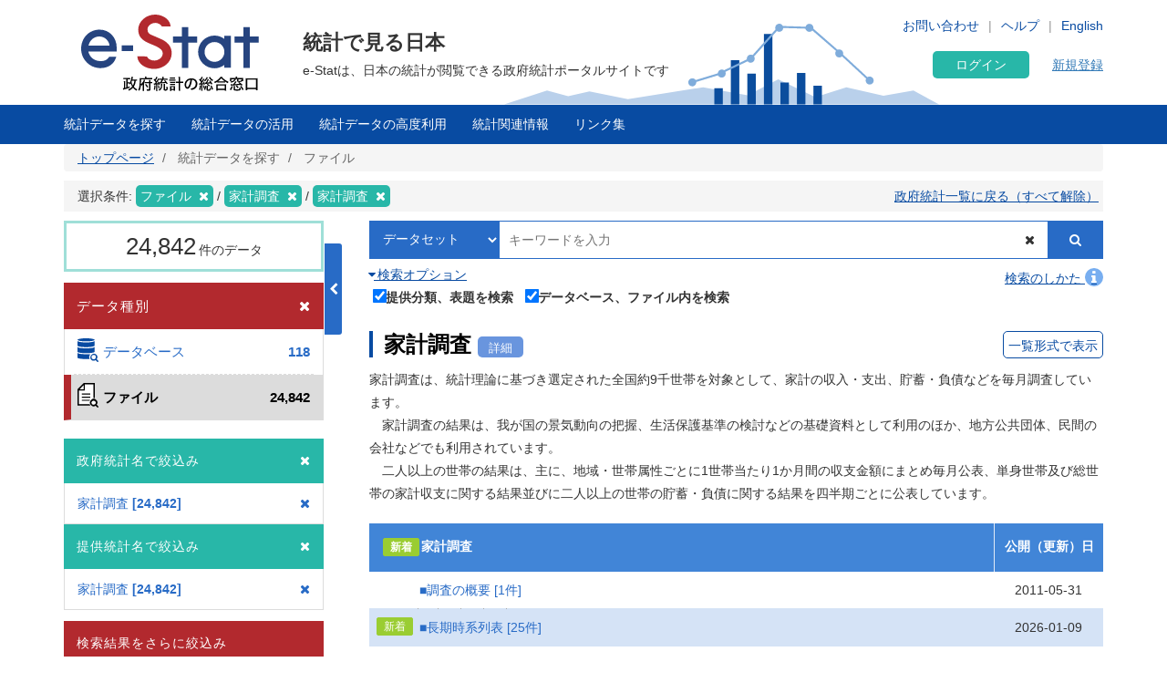

--- FILE ---
content_type: text/html; charset=UTF-8
request_url: https://www.e-stat.go.jp/stat-search/files?page=1&toukei=00200561&tstat=000000330001&result_back=1
body_size: 39991
content:
<!DOCTYPE html>
<html  lang="ja" dir="ltr" prefix="content: http://purl.org/rss/1.0/modules/content/  dc: http://purl.org/dc/terms/  foaf: http://xmlns.com/foaf/0.1/  og: http://ogp.me/ns#  rdfs: http://www.w3.org/2000/01/rdf-schema#  schema: http://schema.org/  sioc: http://rdfs.org/sioc/ns#  sioct: http://rdfs.org/sioc/types#  skos: http://www.w3.org/2004/02/skos/core#  xsd: http://www.w3.org/2001/XMLSchema# ">
  <head>
    <meta charset="utf-8" />
<script>var _paq = _paq || [];(function(){var u=(("https:" == document.location.protocol) ? "https://www.e-stat.go.jp/matomo/" : "http://www.e-stat.go.jp/matomo/");_paq.push(["setSiteId", "2"]);_paq.push(["setTrackerUrl", u+"matomo.php"]);_paq.push(["setDoNotTrack", 1]);_paq.push(["setCookieDomain", ".www.e-stat.go.jp"]);if (!window.matomo_search_results_active) {_paq.push(["trackPageView"]);}_paq.push(["setIgnoreClasses", ["no-tracking","colorbox"]]);_paq.push(["enableLinkTracking"]);var d=document,g=d.createElement("script"),s=d.getElementsByTagName("script")[0];g.type="text/javascript";g.defer=true;g.async=true;g.src=u+"matomo.js";s.parentNode.insertBefore(g,s);})();</script>
<meta name="description" content="政府統計の総合窓口（e-Stat）は各府省等が公表する統計データを一つにまとめ、統計データを検索したり、地図上に表示できるなど、統計を利用する上で、たくさんの便利な機能を備えた政府統計のポータルサイトです。" />
<link rel="icon" href="/themes/custom/estat/favicon.ico" />
<link rel="icon" sizes="16x16" href="/themes/custom/estat/images/icon-SMALL.png" />
<link rel="icon" sizes="32x32" href="/themes/custom/estat/images/icon-MEDIUM.png" />
<link rel="icon" sizes="96x96" href="/themes/custom/estat/images/icon-LARGE.png" />
<link rel="icon" sizes="192x192" href="/themes/custom/estat/images/icon-EXLARGE.png" />
<link rel="apple-touch-icon" sizes="152x152" href="/themes/custom/estat/images/apple-touch-icon-ipad.png" />
<link rel="apple-touch-icon" sizes="180x180" href="/themes/custom/estat/images/apple-touch-icon-iphone.png" />
<meta property="og:determiner" content="政府統計の総合窓口（ｅ－Ｓｔａｔ）は各府省等が公表する統計データを一つにまとめ、統計データを検索したり、地図上に表示できるなど、統計を利用する上で、たくさんの便利な機能を備えた政府統計のポータルサイトです。" />
<meta property="og:site_name" content="政府統計の総合窓口" />
<meta property="og:type" content="website" />
<meta property="og:title" content="家計調査 | ファイル | 統計データを探す | 政府統計の総合窓口" />
<meta property="og:image" content="https://www.e-stat.go.jp/themes/custom/estat/images/estat-ogp-for-fb.jpg" />
<meta property="og:image:url" content="https://www.e-stat.go.jp/themes/custom/estat/images/estat-ogp-for-fb.jpg" />
<meta property="fb:app_id" content="2208803312680129" />
<meta name="twitter:card" content="summary" />
<meta name="twitter:title" content="家計調査 | ファイル | 統計データを探す | 政府統計の総合窓口" />
<meta name="twitter:image:alt" content="e-Stat" />
<meta name="twitter:image" content="https://www.e-stat.go.jp/themes/custom/estat/images/estat-ogp-for-twitter.jpg" />
<meta name="msapplication-config" content="/browserconfig.xml" />
<meta name="Generator" content="Drupal 10 (https://www.drupal.org)" />
<meta name="MobileOptimized" content="width" />
<meta name="HandheldFriendly" content="true" />
<meta name="viewport" content="width=device-width, initial-scale=1.0" />
<meta name="title" content="調査一覧" />
<meta name="keywords" content="調査一覧、ファイルから探す" />
<meta property="og:description" content="家計調査は、統計理論に基づき選定された全国約9千世帯を対象として、家計の収入・支出、貯蓄・負債などを毎月調査しています。
　家計調査の結果は、我が国の景気動向の把握、生活保護基準の検討などの基礎資料として利用のほか、地方公共団体、民間の会社などでも利用されています。
　二人以上の世帯の結果は、主に、地域・世帯属性ごとに1世帯当たり1か月間の収支金額にまとめ毎月公表、単身世帯及び総世帯の家計収支に関する結果並びに二人以上の世帯の貯蓄・負債に関する結果を四半期ごとに公表しています。" />
<meta name="twitter:description" content="家計調査は、統計理論に基づき選定された全国約9千世帯を対象として、家計の収入・支出、貯蓄・負債などを毎月調査しています。
　家計調査の結果は、我が国の景気動向の把握、生活保護基準の検討などの基礎資料として利用のほか、地方公共団体、民間の会社などでも利用されています。
　二人以上の世帯の結果は、主に、地域・世帯属性ごとに1世帯当たり1か月間の収支金額にまとめ毎月公表、単身世帯及び総世帯の家計収支に関する結果並びに二人以上の世帯の貯蓄・負債に関する結果を四半期ごとに公表しています。" />

    <title>家計調査 | ファイル | 統計データを探す | 政府統計の総合窓口</title>
    <link rel="stylesheet" media="all" href="/core/modules/system/css/components/align.module.css?t7q0ap" />
<link rel="stylesheet" media="all" href="/core/modules/system/css/components/fieldgroup.module.css?t7q0ap" />
<link rel="stylesheet" media="all" href="/core/modules/system/css/components/container-inline.module.css?t7q0ap" />
<link rel="stylesheet" media="all" href="/core/modules/system/css/components/clearfix.module.css?t7q0ap" />
<link rel="stylesheet" media="all" href="/core/modules/system/css/components/details.module.css?t7q0ap" />
<link rel="stylesheet" media="all" href="/core/modules/system/css/components/hidden.module.css?t7q0ap" />
<link rel="stylesheet" media="all" href="/core/modules/system/css/components/item-list.module.css?t7q0ap" />
<link rel="stylesheet" media="all" href="/core/modules/system/css/components/js.module.css?t7q0ap" />
<link rel="stylesheet" media="all" href="/core/modules/system/css/components/nowrap.module.css?t7q0ap" />
<link rel="stylesheet" media="all" href="/core/modules/system/css/components/position-container.module.css?t7q0ap" />
<link rel="stylesheet" media="all" href="/core/modules/system/css/components/reset-appearance.module.css?t7q0ap" />
<link rel="stylesheet" media="all" href="/core/modules/system/css/components/resize.module.css?t7q0ap" />
<link rel="stylesheet" media="all" href="/core/modules/system/css/components/system-status-counter.css?t7q0ap" />
<link rel="stylesheet" media="all" href="/core/modules/system/css/components/system-status-report-counters.css?t7q0ap" />
<link rel="stylesheet" media="all" href="/core/modules/system/css/components/system-status-report-general-info.css?t7q0ap" />
<link rel="stylesheet" media="all" href="/core/modules/system/css/components/tablesort.module.css?t7q0ap" />
<link rel="stylesheet" media="all" href="/themes/custom/estat/bootstrap/css/bootstrap.min.css?t7q0ap" />
<link rel="stylesheet" media="all" href="/themes/custom/estat/css/3.3.7/overrides.min.css?t7q0ap" />
<link rel="stylesheet" media="all" href="/themes/custom/estat/css/custom_style.css?t7q0ap" />

    <script src="/core/assets/vendor/jquery/jquery.min.js?v=3.7.1"></script>
<script src="/core/assets/vendor/once/once.min.js?v=1.0.1"></script>
<script src="/themes/custom/estat/js/jquery.matchHeight-min.js?v=0.7.2"></script>
<script src="/themes/custom/estat/js/slick.min.js?v=1.6.0"></script>
<script src="/themes/custom/estat/bootstrap/js/bootstrap.min.js?t7q0ap"></script>

  </head>
  <body class="path-stat-search has-glyphicons">
    <a href="#main-content" class="visually-hidden focusable skip-link">
      メインコンテンツに移動
    </a>
    
      <div class="dialog-off-canvas-main-canvas" data-off-canvas-main-canvas>
    <div class="js-nav-outer">
          <div class="js-nav-container nav-container">
        <header class="header">
      <div class="container">
                                  <div class="region region-header1">
    <section id="block-hetsutarokoestat" class="block block-block-content block-block-contentf4b5ee5c-df69-4e4a-8ee8-09cd7cd59e8a clearfix">
  
    

      
            <div class="field field--name-body field--type-text-with-summary field--label-hidden field--item"><h1><a href="/" tabindex="1"><img alt="e-Stat 政府統計の総合窓口" src="/themes/custom/estat/images/lg-header-ja.svg"></a></h1>
</div>
      
  </section>


  </div>

                                <div class="header_nav_outer">
                                          <div class="region region-header2">
    <section class="language-switcher-language-url block block-language block-language-blocklanguage-interface header_nav_languageswitch clearfix" id="block-languageswitcher" role="navigation">
  
    

      <ul class="links"><li hreflang="en" data-drupal-link-query="{&quot;page&quot;:&quot;1&quot;,&quot;result_back&quot;:&quot;1&quot;,&quot;toukei&quot;:&quot;00200561&quot;,&quot;tstat&quot;:&quot;000000330001&quot;}" data-drupal-link-system-path="stat-search/files" class="en"><a href="/en/stat-search/files?page=1&amp;result_back=1&amp;toukei=00200561&amp;tstat=000000330001" class="language-link" hreflang="en" data-drupal-link-query="{&quot;page&quot;:&quot;1&quot;,&quot;result_back&quot;:&quot;1&quot;,&quot;toukei&quot;:&quot;00200561&quot;,&quot;tstat&quot;:&quot;000000330001&quot;}" data-drupal-link-system-path="stat-search/files">English</a></li><li hreflang="ja" data-drupal-link-query="{&quot;page&quot;:&quot;1&quot;,&quot;result_back&quot;:&quot;1&quot;,&quot;toukei&quot;:&quot;00200561&quot;,&quot;tstat&quot;:&quot;000000330001&quot;}" data-drupal-link-system-path="stat-search/files" class="ja is-active" aria-current="page"><a href="/stat-search/files?page=1&amp;result_back=1&amp;toukei=00200561&amp;tstat=000000330001" class="language-link is-active" hreflang="ja" data-drupal-link-query="{&quot;page&quot;:&quot;1&quot;,&quot;result_back&quot;:&quot;1&quot;,&quot;toukei&quot;:&quot;00200561&quot;,&quot;tstat&quot;:&quot;000000330001&quot;}" data-drupal-link-system-path="stat-search/files" aria-current="page">Japanese</a></li></ul>
  </section>

<section id="block-hetsutayoushangnahikeshiyon" class="block block-block-content block-block-content629e3678-b163-406c-9fa2-ffcc11eb4a7d header_nav clearfix">
  
    

      
            <div class="field field--name-body field--type-text-with-summary field--label-hidden field--item"><ul class="header_nav_list">
	<li class="hidden-xs"><a href="/contact" tabindex="2">お問い合わせ</a></li>
	<li class="hidden-xs"><a href="/help" tabindex="3" target="_blank">ヘルプ</a></li>
</ul></div>
      
  </section>


  </div>

                                        <div class="header_btn js-gnav-btn-menu">
            <div class="header_btn_icon"></div>
          </div>
        </div>

                                <div class="hidden-xs header_p">
            <div class="region region-header3">
    <section id="block-hetsutakohitekisuto" class="block block-block-content block-block-content976ec34d-85bc-4fa3-b241-846bc57f7dbd clearfix">
  
    

      
            <div class="field field--name-body field--type-text-with-summary field--label-hidden field--item"><p class="header_p-lead">統計で見る日本</p>

<p class="header_p-small" style="background-color:white;">e-Statは、日本の統計が閲覧できる政府統計ポータルサイトです</p>
</div>
      
  </section>


  </div>

        </div>
                              </div>
      <div id="gnav-userId-marginTop-smartPhone"
        class="gnav-userId-marginTop-smartPhone gnav-userId-marginTop-smartPhone-noneUser"><span
          class="gnav-userId-smartPhone" id="gnav-userId-smartPhone"></span></div>
    </header>
            <div class="gnav_outer js-gnav-outer">
            <div class="gnav_header js-gnav-header">
                <div class="gnav_header_btn js-gnav-btn-menu">
          <div class="gnav_header_btn_icon"></div>
        </div>
                                  <div class="region region-header4">
    <section id="block-rokuinxinguidengluhetsutayong" class="block block-login-regist-header block-ログイン・新規登録ヘッダー用 clearfix">
  
    

          <link href="/modules/custom/login_regist_header/src/css/login_regist_header.css?XXfqyzmEN9kP" rel="stylesheet" type="text/css">

<script>
window.addEventListener('DOMContentLoaded', function () {
if(document.getElementById("js-stat-preregister")) {
document.getElementById("js-stat-preregister").addEventListener("click", function() {
document.getElementById("js-stat-preregister").style.pointerEvents = "none";
});
}
});
</script>
<section>
<div class="stat-login_regist_header_field">
<a class="stat-login_btn" href="https://www.e-stat.go.jp/mypage/login">ログイン</a>
<a id="js-stat-preregister" href="https://www.e-stat.go.jp/mypage/user/preregister">新規登録</a>
</div>
</section>

  </section>


  </div>

                                      </div>
                  <div class="gnav js-gnav">
        <div class="container gnav_container">
                      <div class="region region-navigation-collapsible">
    <section id="block-kuroharumeniyuyong" class="block block-gnav-menu block-グローバルメニュー clearfix">
  
    

          <link href="/modules/custom/gnav_menu/src/css/reset.css?XXfqyzmEN9kP" rel="stylesheet" type="text/css">
    <link href="/modules/custom/gnav_menu/src/css/font-awesome.css?XXfqyzmEN9kP" rel="stylesheet" type="text/css">
    <link href="/modules/custom/gnav_menu/src/css/gnav.css?XXfqyzmEN9kP" rel="stylesheet" type="text/css">
    <link href="/modules/custom/gnav_menu/src/css/top.css?XXfqyzmEN9kP" rel="stylesheet" type="text/css">

<script>
    var lang = 'ja';
    var base = '';
    var gnav_js = '/modules/custom/gnav_menu/src/js/';
    var parent_js_dir = '/modules/custom/stat_common/js/';
    var site_search = 'サイト内検索';
    var contact = 'お問い合わせ';
    var help = 'Help';
    var list_display = '一覧表示';
        window.addEventListener('DOMContentLoaded', function () {
      $ = jQuery;
    });
</script>
    <script src="/modules/custom/gnav_menu/src/js/gnav.js?XXfqyzmEN9kP" type="text/javascript"></script>
    <script src="/modules/custom/gnav_menu/src/js/nnav.js?XXfqyzmEN9kP" type="text/javascript"></script>
    <script src="/modules/custom/gnav_menu/src/js/top.js?XXfqyzmEN9kP" type="text/javascript"></script>


<div class="stat-gnav js-gnav">
<div class="stat-gnav-inner">
<ul class="stat-gnav-list js-gnav-list">
<li class="stat-gnav-list-item js-gnav-list-item"><span class="stat-gnav-title js-gnav-title" tabindex="6">統計データを探す</span><ul class="stat-gnav-list1 js-gnav-list1">
<li class="stat-gnav-list1-item js-gnav-list1-item">
    <a class="stat-gnav-title js-gnav-title" href="/stat-search">すべて</a>
    <ul class="stat-gnav-list2 js-gnav-list2">
        <li class="stat-gnav-list2-item js-gnav-list2-item"><a class="stat-gnav-title js-gnav-title" href="/statistics-by-theme">分野から探す</a><ul class="stat-gnav-list3 js-gnav-list3"><li class="stat-gnav-list3-item js-gnav-list3-item"><a class="stat-gnav-title js-gnav-title" href="/stat-search?bunya_l=01">国土・気象</a></li><li class="stat-gnav-list3-item js-gnav-list3-item"><a class="stat-gnav-title js-gnav-title" href="/stat-search?bunya_l=02">人口・世帯</a></li><li class="stat-gnav-list3-item js-gnav-list3-item"><a class="stat-gnav-title js-gnav-title" href="/stat-search?bunya_l=03">労働・賃金</a></li><li class="stat-gnav-list3-item js-gnav-list3-item"><a class="stat-gnav-title js-gnav-title" href="/stat-search?bunya_l=04">農林水産業</a></li><li class="stat-gnav-list3-item js-gnav-list3-item"><a class="stat-gnav-title js-gnav-title" href="/stat-search?bunya_l=05">鉱工業</a></li><li class="stat-gnav-list3-item js-gnav-list3-item"><a class="stat-gnav-title js-gnav-title" href="/stat-search?bunya_l=06">商業・サービス業</a></li><li class="stat-gnav-list3-item js-gnav-list3-item"><a class="stat-gnav-title js-gnav-title" href="/stat-search?bunya_l=07">企業・家計・経済</a></li><li class="stat-gnav-list3-item js-gnav-list3-item"><a class="stat-gnav-title js-gnav-title" href="/stat-search?bunya_l=08">住宅・土地・建設</a></li><li class="stat-gnav-list3-item js-gnav-list3-item"><a class="stat-gnav-title js-gnav-title" href="/stat-search?bunya_l=09">エネルギー・水</a></li><li class="stat-gnav-list3-item js-gnav-list3-item"><a class="stat-gnav-title js-gnav-title" href="/stat-search?bunya_l=10">運輸・観光</a></li><li class="stat-gnav-list3-item js-gnav-list3-item"><a class="stat-gnav-title js-gnav-title" href="/stat-search?bunya_l=11">情報通信・科学技術</a></li><li class="stat-gnav-list3-item js-gnav-list3-item"><a class="stat-gnav-title js-gnav-title" href="/stat-search?bunya_l=12">教育・文化・スポーツ・生活</a></li><li class="stat-gnav-list3-item js-gnav-list3-item"><a class="stat-gnav-title js-gnav-title" href="/stat-search?bunya_l=13">行財政</a></li><li class="stat-gnav-list3-item js-gnav-list3-item"><a class="stat-gnav-title js-gnav-title" href="/stat-search?bunya_l=14">司法・安全・環境</a></li><li class="stat-gnav-list3-item js-gnav-list3-item"><a class="stat-gnav-title js-gnav-title" href="/stat-search?bunya_l=15">社会保障・衛生</a></li><li class="stat-gnav-list3-item js-gnav-list3-item"><a class="stat-gnav-title js-gnav-title" href="/stat-search?bunya_l=16">国際</a></li><li class="stat-gnav-list3-item js-gnav-list3-item"><a class="stat-gnav-title js-gnav-title" href="/stat-search?bunya_l=99">その他</a></li></ul></li>
        <li class="stat-gnav-list2-item js-gnav-list2-item">
    <a class="stat-gnav-title js-gnav-title" href="/statistics-by-organization">組織から探す</a>
        <ul class="stat-gnav-list3 js-gnav-list3"><li class="stat-gnav-list3-item js-gnav-list3-item"><a class="stat-gnav-title js-gnav-title" href="/stat-search?kikan=00000">内閣官房</a></li><li class="stat-gnav-list3-item js-gnav-list3-item"><a class="stat-gnav-title js-gnav-title" href="/stat-search?kikan=00020">人事院</a></li><li class="stat-gnav-list3-item js-gnav-list3-item"><a class="stat-gnav-title js-gnav-title" href="/stat-search?kikan=00100">内閣府</a></li><li class="stat-gnav-list3-item js-gnav-list3-item"><a class="stat-gnav-title js-gnav-title" href="/stat-search?kikan=00120">公正取引委員会</a></li><li class="stat-gnav-list3-item js-gnav-list3-item"><a class="stat-gnav-title js-gnav-title" href="/stat-search?kikan=00130">警察庁</a></li><li class="stat-gnav-list3-item js-gnav-list3-item"><a class="stat-gnav-title js-gnav-title" href="/stat-search?kikan=00160">消費者庁</a></li><li class="stat-gnav-list3-item js-gnav-list3-item"><a class="stat-gnav-title js-gnav-title" href="/stat-search?kikan=00170">こども家庭庁</a></li><li class="stat-gnav-list3-item js-gnav-list3-item"><a class="stat-gnav-title js-gnav-title" href="/stat-search?kikan=00190">個人情報保護委員会</a></li><li class="stat-gnav-list3-item js-gnav-list3-item"><a class="stat-gnav-title js-gnav-title" href="/stat-search?kikan=00200">総務省</a></li><li class="stat-gnav-list3-item js-gnav-list3-item"><a class="stat-gnav-title js-gnav-title" href="/stat-search?kikan=00201">公害等調整委員会</a></li><li class="stat-gnav-list3-item js-gnav-list3-item"><a class="stat-gnav-title js-gnav-title" href="/stat-search?kikan=00202">消防庁</a></li><li class="stat-gnav-list3-item js-gnav-list3-item"><a class="stat-gnav-title js-gnav-title" href="/stat-search?kikan=00250">法務省</a></li><li class="stat-gnav-list3-item js-gnav-list3-item"><a class="stat-gnav-title js-gnav-title" href="/stat-search?kikan=00300">外務省</a></li><li class="stat-gnav-list3-item js-gnav-list3-item"><a class="stat-gnav-title js-gnav-title" href="/stat-search?kikan=00350">財務省</a></li><li class="stat-gnav-list3-item js-gnav-list3-item"><a class="stat-gnav-title js-gnav-title" href="/stat-search?kikan=00351">国税庁</a></li><li class="stat-gnav-list3-item js-gnav-list3-item"><a class="stat-gnav-title js-gnav-title" href="/stat-search?kikan=00400">文部科学省</a></li><li class="stat-gnav-list3-item js-gnav-list3-item"><a class="stat-gnav-title js-gnav-title" href="/stat-search?kikan=00401">文化庁</a></li><li class="stat-gnav-list3-item js-gnav-list3-item"><a class="stat-gnav-title js-gnav-title" href="/stat-search?kikan=00402">スポーツ庁</a></li><li class="stat-gnav-list3-item js-gnav-list3-item"><a class="stat-gnav-title js-gnav-title" href="/stat-search?kikan=00450">厚生労働省</a></li><li class="stat-gnav-list3-item js-gnav-list3-item"><a class="stat-gnav-title js-gnav-title" href="/stat-search?kikan=00452">中央労働委員会</a></li><li class="stat-gnav-list3-item js-gnav-list3-item"><a class="stat-gnav-title js-gnav-title" href="/stat-search?kikan=00500">農林水産省</a></li><li class="stat-gnav-list3-item js-gnav-list3-item"><a class="stat-gnav-title js-gnav-title" href="/stat-search?kikan=00501">林野庁</a></li><li class="stat-gnav-list3-item js-gnav-list3-item"><a class="stat-gnav-title js-gnav-title" href="/stat-search?kikan=00502">水産庁</a></li><li class="stat-gnav-list3-item js-gnav-list3-item"><a class="stat-gnav-title js-gnav-title" href="/stat-search?kikan=00550">経済産業省</a></li><li class="stat-gnav-list3-item js-gnav-list3-item"><a class="stat-gnav-title js-gnav-title" href="/stat-search?kikan=00551">資源エネルギー庁</a></li><li class="stat-gnav-list3-item js-gnav-list3-item"><a class="stat-gnav-title js-gnav-title" href="/stat-search?kikan=00552">特許庁</a></li><li class="stat-gnav-list3-item js-gnav-list3-item"><a class="stat-gnav-title js-gnav-title" href="/stat-search?kikan=00553">中小企業庁</a></li><li class="stat-gnav-list3-item js-gnav-list3-item"><a class="stat-gnav-title js-gnav-title" href="/stat-search?kikan=00600">国土交通省</a></li><li class="stat-gnav-list3-item js-gnav-list3-item"><a class="stat-gnav-title js-gnav-title" href="/stat-search?kikan=00601">観光庁</a></li><li class="stat-gnav-list3-item js-gnav-list3-item"><a class="stat-gnav-title js-gnav-title" href="/stat-search?kikan=00604">海上保安庁</a></li><li class="stat-gnav-list3-item js-gnav-list3-item"><a class="stat-gnav-title js-gnav-title" href="/stat-search?kikan=00650">環境省</a></li><li class="stat-gnav-list3-item js-gnav-list3-item"><a class="stat-gnav-title js-gnav-title" href="/stat-search?kikan=00700">防衛省</a></li></ul></li>
        <li class="stat-gnav-list2-item js-gnav-list2-item"> <a class="stat-gnav-title js-gnav-title" href="/stat-search?toukei_kind=6">主要な統計から探す</a></li>

            <li class="stat-gnav-list2-item js-gnav-list2-item">
    <span class="stat-gnav-title js-gnav-title">５０音から探す</span>
    <ul class="stat-gnav-list3 js-gnav-list3 stat-alphabet_list_gnav">
                                                                                <li>
                            <a class="js-gnav-title" href="/stat-search?iroha=1">あ</a>
                        </li>
                                                                                                            <li>
                            <a class="js-gnav-title" href="/stat-search?iroha=2">い</a>
                        </li>
                                                                                                            <li class="disabled">う</li>
                                                                                                            <li>
                            <a class="js-gnav-title" href="/stat-search?iroha=4">え</a>
                        </li>
                                                                                                            <li>
                            <a class="js-gnav-title" href="/stat-search?iroha=5">お</a>
                        </li>
                                                                                                                                <li>
                            <a class="js-gnav-title" href="/stat-search?iroha=6">か</a>
                        </li>
                                                                                                            <li>
                            <a class="js-gnav-title" href="/stat-search?iroha=7">き</a>
                        </li>
                                                                                                            <li class="disabled">く</li>
                                                                                                            <li>
                            <a class="js-gnav-title" href="/stat-search?iroha=9">け</a>
                        </li>
                                                                                                            <li>
                            <a class="js-gnav-title" href="/stat-search?iroha=10">こ</a>
                        </li>
                                                                                                                                <li>
                            <a class="js-gnav-title" href="/stat-search?iroha=11">さ</a>
                        </li>
                                                                                                            <li>
                            <a class="js-gnav-title" href="/stat-search?iroha=12">し</a>
                        </li>
                                                                                                            <li>
                            <a class="js-gnav-title" href="/stat-search?iroha=13">す</a>
                        </li>
                                                                                                            <li>
                            <a class="js-gnav-title" href="/stat-search?iroha=14">せ</a>
                        </li>
                                                                                                            <li>
                            <a class="js-gnav-title" href="/stat-search?iroha=15">そ</a>
                        </li>
                                                                                                                                <li>
                            <a class="js-gnav-title" href="/stat-search?iroha=16">た</a>
                        </li>
                                                                                                            <li>
                            <a class="js-gnav-title" href="/stat-search?iroha=17">ち</a>
                        </li>
                                                                                                            <li>
                            <a class="js-gnav-title" href="/stat-search?iroha=18">つ</a>
                        </li>
                                                                                                            <li>
                            <a class="js-gnav-title" href="/stat-search?iroha=19">て</a>
                        </li>
                                                                                                            <li>
                            <a class="js-gnav-title" href="/stat-search?iroha=20">と</a>
                        </li>
                                                                                                                                <li>
                            <a class="js-gnav-title" href="/stat-search?iroha=21">な</a>
                        </li>
                                                                                                            <li>
                            <a class="js-gnav-title" href="/stat-search?iroha=22">に</a>
                        </li>
                                                                                                            <li class="disabled">ぬ</li>
                                                                                                            <li>
                            <a class="js-gnav-title" href="/stat-search?iroha=24">ね</a>
                        </li>
                                                                                                            <li>
                            <a class="js-gnav-title" href="/stat-search?iroha=25">の</a>
                        </li>
                                                                                                                                <li>
                            <a class="js-gnav-title" href="/stat-search?iroha=26">は</a>
                        </li>
                                                                                                            <li>
                            <a class="js-gnav-title" href="/stat-search?iroha=27">ひ</a>
                        </li>
                                                                                                            <li>
                            <a class="js-gnav-title" href="/stat-search?iroha=28">ふ</a>
                        </li>
                                                                                                            <li>
                            <a class="js-gnav-title" href="/stat-search?iroha=29">へ</a>
                        </li>
                                                                                                            <li>
                            <a class="js-gnav-title" href="/stat-search?iroha=30">ほ</a>
                        </li>
                                                                                                                                <li>
                            <a class="js-gnav-title" href="/stat-search?iroha=31">ま</a>
                        </li>
                                                                                                            <li>
                            <a class="js-gnav-title" href="/stat-search?iroha=32">み</a>
                        </li>
                                                                                                            <li>
                            <a class="js-gnav-title" href="/stat-search?iroha=33">む</a>
                        </li>
                                                                                                            <li class="disabled">め</li>
                                                                                                            <li>
                            <a class="js-gnav-title" href="/stat-search?iroha=35">も</a>
                        </li>
                                                                                                                                <li>
                            <a class="js-gnav-title" href="/stat-search?iroha=36">や</a>
                        </li>
                                                                                    <li class="disable">&nbsp;</li>
                                                                                        <li>
                            <a class="js-gnav-title" href="/stat-search?iroha=38">ゆ</a>
                        </li>
                                                                                    <li class="disable">&nbsp;</li>
                                                                                        <li>
                            <a class="js-gnav-title" href="/stat-search?iroha=40">よ</a>
                        </li>
                                                                                                                                <li class="disabled">ら</li>
                                                                                                            <li>
                            <a class="js-gnav-title" href="/stat-search?iroha=42">り</a>
                        </li>
                                                                                                            <li class="disabled">る</li>
                                                                                                            <li>
                            <a class="js-gnav-title" href="/stat-search?iroha=44">れ</a>
                        </li>
                                                                                                            <li>
                            <a class="js-gnav-title" href="/stat-search?iroha=45">ろ</a>
                        </li>
                                                                                                                                <li>
                            <a class="js-gnav-title" href="/stat-search?iroha=46">わ</a>
                        </li>
                                                            </ul>
    </li>
    
        
        <li class="stat-gnav-list2-item js-gnav-list2-item"><a class="stat-gnav-title js-gnav-title" href="/stat-search">すべて見る</a></li>
    </ul>
</li>
<li class="stat-gnav-list1-item js-gnav-list1-item"><a class="stat-gnav-title js-gnav-title" href="/statistics-by-theme">分野から探す</a>
<ul class="stat-gnav-list2 js-gnav-list2 js-special"><li class="stat-gnav-list2-item js-gnav-list2-item"><a class="stat-gnav-title js-gnav-title" href="/stat-search?bunya_l=01">国土・気象</a></li><li class="stat-gnav-list2-item js-gnav-list2-item"><a class="stat-gnav-title js-gnav-title" href="/stat-search?bunya_l=02">人口・世帯</a></li><li class="stat-gnav-list2-item js-gnav-list2-item"><a class="stat-gnav-title js-gnav-title" href="/stat-search?bunya_l=03">労働・賃金</a></li><li class="stat-gnav-list2-item js-gnav-list2-item"><a class="stat-gnav-title js-gnav-title" href="/stat-search?bunya_l=04">農林水産業</a></li><li class="stat-gnav-list2-item js-gnav-list2-item"><a class="stat-gnav-title js-gnav-title" href="/stat-search?bunya_l=05">鉱工業</a></li><li class="stat-gnav-list2-item js-gnav-list2-item"><a class="stat-gnav-title js-gnav-title" href="/stat-search?bunya_l=06">商業・サービス業</a></li><li class="stat-gnav-list2-item js-gnav-list2-item"><a class="stat-gnav-title js-gnav-title" href="/stat-search?bunya_l=07">企業・家計・経済</a></li><li class="stat-gnav-list2-item js-gnav-list2-item"><a class="stat-gnav-title js-gnav-title" href="/stat-search?bunya_l=08">住宅・土地・建設</a></li><li class="stat-gnav-list2-item js-gnav-list2-item"><a class="stat-gnav-title js-gnav-title" href="/stat-search?bunya_l=09">エネルギー・水</a></li><li class="stat-gnav-list2-item js-gnav-list2-item"><a class="stat-gnav-title js-gnav-title" href="/stat-search?bunya_l=10">運輸・観光</a></li><li class="stat-gnav-list2-item js-gnav-list2-item"><a class="stat-gnav-title js-gnav-title" href="/stat-search?bunya_l=11">情報通信・科学技術</a></li><li class="stat-gnav-list2-item js-gnav-list2-item"><a class="stat-gnav-title js-gnav-title" href="/stat-search?bunya_l=12">教育・文化・スポーツ・生活</a></li><li class="stat-gnav-list2-item js-gnav-list2-item"><a class="stat-gnav-title js-gnav-title" href="/stat-search?bunya_l=13">行財政</a></li><li class="stat-gnav-list2-item js-gnav-list2-item"><a class="stat-gnav-title js-gnav-title" href="/stat-search?bunya_l=14">司法・安全・環境</a></li><li class="stat-gnav-list2-item js-gnav-list2-item"><a class="stat-gnav-title js-gnav-title" href="/stat-search?bunya_l=15">社会保障・衛生</a></li><li class="stat-gnav-list2-item js-gnav-list2-item"><a class="stat-gnav-title js-gnav-title" href="/stat-search?bunya_l=16">国際</a></li><li class="stat-gnav-list2-item js-gnav-list2-item"><a class="stat-gnav-title js-gnav-title" href="/stat-search?bunya_l=99">その他</a></li></ul></li>
<li class="stat-gnav-list1-item js-gnav-list1-item"><a class="stat-gnav-title js-gnav-title" href="/statistics-by-organization">組織から探す</a>
<ul class="stat-gnav-list2 js-gnav-list2 stat-gnav-height js-special"><li class="stat-gnav-list2-item js-gnav-list2-item"><a class="stat-gnav-title js-gnav-title" href="/stat-search?kikan=00000">内閣官房</a></li><li class="stat-gnav-list2-item js-gnav-list2-item"><a class="stat-gnav-title js-gnav-title" href="/stat-search?kikan=00020">人事院</a></li><li class="stat-gnav-list2-item js-gnav-list2-item"><a class="stat-gnav-title js-gnav-title" href="/stat-search?kikan=00100">内閣府</a></li><li class="stat-gnav-list2-item js-gnav-list2-item"><a class="stat-gnav-title js-gnav-title" href="/stat-search?kikan=00120">公正取引委員会</a></li><li class="stat-gnav-list2-item js-gnav-list2-item"><a class="stat-gnav-title js-gnav-title" href="/stat-search?kikan=00130">警察庁</a></li><li class="stat-gnav-list2-item js-gnav-list2-item"><a class="stat-gnav-title js-gnav-title" href="/stat-search?kikan=00160">消費者庁</a></li><li class="stat-gnav-list2-item js-gnav-list2-item"><a class="stat-gnav-title js-gnav-title" href="/stat-search?kikan=00170">こども家庭庁</a></li><li class="stat-gnav-list2-item js-gnav-list2-item"><a class="stat-gnav-title js-gnav-title" href="/stat-search?kikan=00190">個人情報保護委員会</a></li><li class="stat-gnav-list2-item js-gnav-list2-item"><a class="stat-gnav-title js-gnav-title" href="/stat-search?kikan=00200">総務省</a></li><li class="stat-gnav-list2-item js-gnav-list2-item"><a class="stat-gnav-title js-gnav-title" href="/stat-search?kikan=00201">公害等調整委員会</a></li><li class="stat-gnav-list2-item js-gnav-list2-item"><a class="stat-gnav-title js-gnav-title" href="/stat-search?kikan=00202">消防庁</a></li><li class="stat-gnav-list2-item js-gnav-list2-item"><a class="stat-gnav-title js-gnav-title" href="/stat-search?kikan=00250">法務省</a></li><li class="stat-gnav-list2-item js-gnav-list2-item"><a class="stat-gnav-title js-gnav-title" href="/stat-search?kikan=00300">外務省</a></li><li class="stat-gnav-list2-item js-gnav-list2-item"><a class="stat-gnav-title js-gnav-title" href="/stat-search?kikan=00350">財務省</a></li><li class="stat-gnav-list2-item js-gnav-list2-item"><a class="stat-gnav-title js-gnav-title" href="/stat-search?kikan=00351">国税庁</a></li><li class="stat-gnav-list2-item js-gnav-list2-item"><a class="stat-gnav-title js-gnav-title" href="/stat-search?kikan=00400">文部科学省</a></li><li class="stat-gnav-list2-item js-gnav-list2-item"><a class="stat-gnav-title js-gnav-title" href="/stat-search?kikan=00401">文化庁</a></li><li class="stat-gnav-list2-item js-gnav-list2-item"><a class="stat-gnav-title js-gnav-title" href="/stat-search?kikan=00402">スポーツ庁</a></li><li class="stat-gnav-list2-item js-gnav-list2-item"><a class="stat-gnav-title js-gnav-title" href="/stat-search?kikan=00450">厚生労働省</a></li><li class="stat-gnav-list2-item js-gnav-list2-item"><a class="stat-gnav-title js-gnav-title" href="/stat-search?kikan=00452">中央労働委員会</a></li><li class="stat-gnav-list2-item js-gnav-list2-item"><a class="stat-gnav-title js-gnav-title" href="/stat-search?kikan=00500">農林水産省</a></li><li class="stat-gnav-list2-item js-gnav-list2-item"><a class="stat-gnav-title js-gnav-title" href="/stat-search?kikan=00501">林野庁</a></li><li class="stat-gnav-list2-item js-gnav-list2-item"><a class="stat-gnav-title js-gnav-title" href="/stat-search?kikan=00502">水産庁</a></li><li class="stat-gnav-list2-item js-gnav-list2-item"><a class="stat-gnav-title js-gnav-title" href="/stat-search?kikan=00550">経済産業省</a></li><li class="stat-gnav-list2-item js-gnav-list2-item"><a class="stat-gnav-title js-gnav-title" href="/stat-search?kikan=00551">資源エネルギー庁</a></li><li class="stat-gnav-list2-item js-gnav-list2-item"><a class="stat-gnav-title js-gnav-title" href="/stat-search?kikan=00552">特許庁</a></li><li class="stat-gnav-list2-item js-gnav-list2-item"><a class="stat-gnav-title js-gnav-title" href="/stat-search?kikan=00553">中小企業庁</a></li><li class="stat-gnav-list2-item js-gnav-list2-item"><a class="stat-gnav-title js-gnav-title" href="/stat-search?kikan=00600">国土交通省</a></li><li class="stat-gnav-list2-item js-gnav-list2-item"><a class="stat-gnav-title js-gnav-title" href="/stat-search?kikan=00601">観光庁</a></li><li class="stat-gnav-list2-item js-gnav-list2-item"><a class="stat-gnav-title js-gnav-title" href="/stat-search?kikan=00604">海上保安庁</a></li><li class="stat-gnav-list2-item js-gnav-list2-item"><a class="stat-gnav-title js-gnav-title" href="/stat-search?kikan=00650">環境省</a></li><li class="stat-gnav-list2-item js-gnav-list2-item"><a class="stat-gnav-title js-gnav-title" href="/stat-search?kikan=00700">防衛省</a></li></ul></li>

<li class="stat-gnav-list1-item js-gnav-list1-item">
<a class="stat-gnav-title js-gnav-title" href="/stat-search/database">データベース</a>
<ul class="stat-gnav-list2 js-gnav-list2">
<li class="stat-gnav-list2-item js-gnav-list2-item"><a class="stat-gnav-title js-gnav-title" href="/statistics-by-theme-db">分野から探す</a><ul class="stat-gnav-list3 js-gnav-list3"><li class="stat-gnav-list3-item js-gnav-list3-item"><a class="stat-gnav-title js-gnav-title" href="/stat-search/database?bunya_l=02">人口・世帯</a></li><li class="stat-gnav-list3-item js-gnav-list3-item"><a class="stat-gnav-title js-gnav-title" href="/stat-search/database?bunya_l=03">労働・賃金</a></li><li class="stat-gnav-list3-item js-gnav-list3-item"><a class="stat-gnav-title js-gnav-title" href="/stat-search/database?bunya_l=04">農林水産業</a></li><li class="stat-gnav-list3-item js-gnav-list3-item"><a class="stat-gnav-title js-gnav-title" href="/stat-search/database?bunya_l=05">鉱工業</a></li><li class="stat-gnav-list3-item js-gnav-list3-item"><a class="stat-gnav-title js-gnav-title" href="/stat-search/database?bunya_l=06">商業・サービス業</a></li><li class="stat-gnav-list3-item js-gnav-list3-item"><a class="stat-gnav-title js-gnav-title" href="/stat-search/database?bunya_l=07">企業・家計・経済</a></li><li class="stat-gnav-list3-item js-gnav-list3-item"><a class="stat-gnav-title js-gnav-title" href="/stat-search/database?bunya_l=08">住宅・土地・建設</a></li><li class="stat-gnav-list3-item js-gnav-list3-item"><a class="stat-gnav-title js-gnav-title" href="/stat-search/database?bunya_l=09">エネルギー・水</a></li><li class="stat-gnav-list3-item js-gnav-list3-item"><a class="stat-gnav-title js-gnav-title" href="/stat-search/database?bunya_l=10">運輸・観光</a></li><li class="stat-gnav-list3-item js-gnav-list3-item"><a class="stat-gnav-title js-gnav-title" href="/stat-search/database?bunya_l=11">情報通信・科学技術</a></li><li class="stat-gnav-list3-item js-gnav-list3-item"><a class="stat-gnav-title js-gnav-title" href="/stat-search/database?bunya_l=12">教育・文化・スポーツ・生活</a></li><li class="stat-gnav-list3-item js-gnav-list3-item"><a class="stat-gnav-title js-gnav-title" href="/stat-search/database?bunya_l=13">行財政</a></li><li class="stat-gnav-list3-item js-gnav-list3-item"><a class="stat-gnav-title js-gnav-title" href="/stat-search/database?bunya_l=14">司法・安全・環境</a></li><li class="stat-gnav-list3-item js-gnav-list3-item"><a class="stat-gnav-title js-gnav-title" href="/stat-search/database?bunya_l=15">社会保障・衛生</a></li><li class="stat-gnav-list3-item js-gnav-list3-item"><a class="stat-gnav-title js-gnav-title" href="/stat-search/database?bunya_l=16">国際</a></li><li class="stat-gnav-list3-item js-gnav-list3-item"><a class="stat-gnav-title js-gnav-title" href="/stat-search/database?bunya_l=99">その他</a></li></ul></li>
<li class="stat-gnav-list2-item js-gnav-list2-item"><a class="stat-gnav-title js-gnav-title" href="/statistics-by-organization-db">組織から探す</a><ul class="stat-gnav-list3 js-gnav-list3"><li class="stat-gnav-list3-item js-gnav-list3-item"><a class="stat-gnav-title js-gnav-title" href="/stat-search/database?kikan=00020">人事院</a></li><li class="stat-gnav-list3-item js-gnav-list3-item"><a class="stat-gnav-title js-gnav-title" href="/stat-search/database?kikan=00100">内閣府</a></li><li class="stat-gnav-list3-item js-gnav-list3-item"><a class="stat-gnav-title js-gnav-title" href="/stat-search/database?kikan=00120">公正取引委員会</a></li><li class="stat-gnav-list3-item js-gnav-list3-item"><a class="stat-gnav-title js-gnav-title" href="/stat-search/database?kikan=00130">警察庁</a></li><li class="stat-gnav-list3-item js-gnav-list3-item"><a class="stat-gnav-title js-gnav-title" href="/stat-search/database?kikan=00170">こども家庭庁</a></li><li class="stat-gnav-list3-item js-gnav-list3-item"><a class="stat-gnav-title js-gnav-title" href="/stat-search/database?kikan=00200">総務省</a></li><li class="stat-gnav-list3-item js-gnav-list3-item"><a class="stat-gnav-title js-gnav-title" href="/stat-search/database?kikan=00201">公害等調整委員会</a></li><li class="stat-gnav-list3-item js-gnav-list3-item"><a class="stat-gnav-title js-gnav-title" href="/stat-search/database?kikan=00202">消防庁</a></li><li class="stat-gnav-list3-item js-gnav-list3-item"><a class="stat-gnav-title js-gnav-title" href="/stat-search/database?kikan=00250">法務省</a></li><li class="stat-gnav-list3-item js-gnav-list3-item"><a class="stat-gnav-title js-gnav-title" href="/stat-search/database?kikan=00300">外務省</a></li><li class="stat-gnav-list3-item js-gnav-list3-item"><a class="stat-gnav-title js-gnav-title" href="/stat-search/database?kikan=00350">財務省</a></li><li class="stat-gnav-list3-item js-gnav-list3-item"><a class="stat-gnav-title js-gnav-title" href="/stat-search/database?kikan=00351">国税庁</a></li><li class="stat-gnav-list3-item js-gnav-list3-item"><a class="stat-gnav-title js-gnav-title" href="/stat-search/database?kikan=00400">文部科学省</a></li><li class="stat-gnav-list3-item js-gnav-list3-item"><a class="stat-gnav-title js-gnav-title" href="/stat-search/database?kikan=00401">文化庁</a></li><li class="stat-gnav-list3-item js-gnav-list3-item"><a class="stat-gnav-title js-gnav-title" href="/stat-search/database?kikan=00402">スポーツ庁</a></li><li class="stat-gnav-list3-item js-gnav-list3-item"><a class="stat-gnav-title js-gnav-title" href="/stat-search/database?kikan=00450">厚生労働省</a></li><li class="stat-gnav-list3-item js-gnav-list3-item"><a class="stat-gnav-title js-gnav-title" href="/stat-search/database?kikan=00452">中央労働委員会</a></li><li class="stat-gnav-list3-item js-gnav-list3-item"><a class="stat-gnav-title js-gnav-title" href="/stat-search/database?kikan=00500">農林水産省</a></li><li class="stat-gnav-list3-item js-gnav-list3-item"><a class="stat-gnav-title js-gnav-title" href="/stat-search/database?kikan=00501">林野庁</a></li><li class="stat-gnav-list3-item js-gnav-list3-item"><a class="stat-gnav-title js-gnav-title" href="/stat-search/database?kikan=00502">水産庁</a></li><li class="stat-gnav-list3-item js-gnav-list3-item"><a class="stat-gnav-title js-gnav-title" href="/stat-search/database?kikan=00550">経済産業省</a></li><li class="stat-gnav-list3-item js-gnav-list3-item"><a class="stat-gnav-title js-gnav-title" href="/stat-search/database?kikan=00551">資源エネルギー庁</a></li><li class="stat-gnav-list3-item js-gnav-list3-item"><a class="stat-gnav-title js-gnav-title" href="/stat-search/database?kikan=00552">特許庁</a></li><li class="stat-gnav-list3-item js-gnav-list3-item"><a class="stat-gnav-title js-gnav-title" href="/stat-search/database?kikan=00553">中小企業庁</a></li><li class="stat-gnav-list3-item js-gnav-list3-item"><a class="stat-gnav-title js-gnav-title" href="/stat-search/database?kikan=00600">国土交通省</a></li><li class="stat-gnav-list3-item js-gnav-list3-item"><a class="stat-gnav-title js-gnav-title" href="/stat-search/database?kikan=00601">観光庁</a></li><li class="stat-gnav-list3-item js-gnav-list3-item"><a class="stat-gnav-title js-gnav-title" href="/stat-search/database?kikan=00650">環境省</a></li><li class="stat-gnav-list3-item js-gnav-list3-item"><a class="stat-gnav-title js-gnav-title" href="/stat-search/database?kikan=00700">防衛省</a></li></ul></li>
<li class="stat-gnav-list2-item js-gnav-list2-item"><a class="stat-gnav-title js-gnav-title" href="/stat-search/database?toukei_kind=6">主要な統計から探す</a></li>

<li class="stat-gnav-list2-item js-gnav-list2-item">
<span class="stat-gnav-title js-gnav-title">５０音から探す</span>

<ul class="stat-gnav-list3 js-gnav-list3 stat-alphabet_list_gnav">
                                                            <li>
                        <a class="js-gnav-title" href="/stat-search/database?iroha=1">あ</a>
                    </li>
                                                                                    <li>
                        <a class="js-gnav-title" href="/stat-search/database?iroha=2">い</a>
                    </li>
                                                                                    <li class="disabled">う</li>
                                                                                    <li>
                        <a class="js-gnav-title" href="/stat-search/database?iroha=4">え</a>
                    </li>
                                                                                    <li class="disabled">お</li>
                                                                                                <li>
                        <a class="js-gnav-title" href="/stat-search/database?iroha=6">か</a>
                    </li>
                                                                                    <li>
                        <a class="js-gnav-title" href="/stat-search/database?iroha=7">き</a>
                    </li>
                                                                                    <li class="disabled">く</li>
                                                                                    <li>
                        <a class="js-gnav-title" href="/stat-search/database?iroha=9">け</a>
                    </li>
                                                                                    <li>
                        <a class="js-gnav-title" href="/stat-search/database?iroha=10">こ</a>
                    </li>
                                                                                                <li>
                        <a class="js-gnav-title" href="/stat-search/database?iroha=11">さ</a>
                    </li>
                                                                                    <li>
                        <a class="js-gnav-title" href="/stat-search/database?iroha=12">し</a>
                    </li>
                                                                                    <li>
                        <a class="js-gnav-title" href="/stat-search/database?iroha=13">す</a>
                    </li>
                                                                                    <li>
                        <a class="js-gnav-title" href="/stat-search/database?iroha=14">せ</a>
                    </li>
                                                                                    <li>
                        <a class="js-gnav-title" href="/stat-search/database?iroha=15">そ</a>
                    </li>
                                                                                                <li>
                        <a class="js-gnav-title" href="/stat-search/database?iroha=16">た</a>
                    </li>
                                                                                    <li>
                        <a class="js-gnav-title" href="/stat-search/database?iroha=17">ち</a>
                    </li>
                                                                                    <li>
                        <a class="js-gnav-title" href="/stat-search/database?iroha=18">つ</a>
                    </li>
                                                                                    <li>
                        <a class="js-gnav-title" href="/stat-search/database?iroha=19">て</a>
                    </li>
                                                                                    <li>
                        <a class="js-gnav-title" href="/stat-search/database?iroha=20">と</a>
                    </li>
                                                                                                <li>
                        <a class="js-gnav-title" href="/stat-search/database?iroha=21">な</a>
                    </li>
                                                                                    <li>
                        <a class="js-gnav-title" href="/stat-search/database?iroha=22">に</a>
                    </li>
                                                                                    <li class="disabled">ぬ</li>
                                                                                    <li class="disabled">ね</li>
                                                                                    <li>
                        <a class="js-gnav-title" href="/stat-search/database?iroha=25">の</a>
                    </li>
                                                                                                <li>
                        <a class="js-gnav-title" href="/stat-search/database?iroha=26">は</a>
                    </li>
                                                                                    <li>
                        <a class="js-gnav-title" href="/stat-search/database?iroha=27">ひ</a>
                    </li>
                                                                                    <li>
                        <a class="js-gnav-title" href="/stat-search/database?iroha=28">ふ</a>
                    </li>
                                                                                    <li class="disabled">へ</li>
                                                                                    <li>
                        <a class="js-gnav-title" href="/stat-search/database?iroha=30">ほ</a>
                    </li>
                                                                                                <li>
                        <a class="js-gnav-title" href="/stat-search/database?iroha=31">ま</a>
                    </li>
                                                                                    <li>
                        <a class="js-gnav-title" href="/stat-search/database?iroha=32">み</a>
                    </li>
                                                                                    <li class="disabled">む</li>
                                                                                    <li class="disabled">め</li>
                                                                                    <li>
                        <a class="js-gnav-title" href="/stat-search/database?iroha=35">も</a>
                    </li>
                                                                                                <li>
                        <a class="js-gnav-title" href="/stat-search/database?iroha=36">や</a>
                    </li>
                                                                <li class="disable">&nbsp;</li>
                                                                    <li>
                        <a class="js-gnav-title" href="/stat-search/database?iroha=38">ゆ</a>
                    </li>
                                                                <li class="disable">&nbsp;</li>
                                                                    <li>
                        <a class="js-gnav-title" href="/stat-search/database?iroha=40">よ</a>
                    </li>
                                                                                                <li class="disabled">ら</li>
                                                                                    <li>
                        <a class="js-gnav-title" href="/stat-search/database?iroha=42">り</a>
                    </li>
                                                                                    <li class="disabled">る</li>
                                                                                    <li>
                        <a class="js-gnav-title" href="/stat-search/database?iroha=44">れ</a>
                    </li>
                                                                                    <li>
                        <a class="js-gnav-title" href="/stat-search/database?iroha=45">ろ</a>
                    </li>
                                                                                                <li>
                        <a class="js-gnav-title" href="/stat-search/database?iroha=46">わ</a>
                    </li>
                                        </ul>
</li>


<li class="stat-gnav-list2-item js-gnav-list2-item"><a class="stat-gnav-title js-gnav-title" href="/stat-search/database">すべて見る</a></li></ul></li>
<li class="stat-gnav-list1-item js-gnav-list1-item">
<a class="stat-gnav-title js-gnav-title" href="/stat-search/files">ファイル</a>
<ul class="stat-gnav-list2 js-gnav-list2">
<li class="stat-gnav-list2-item js-gnav-list2-item"><a class="stat-gnav-title js-gnav-title" href="/statistics-by-theme-file">分野から探す</a><ul class="stat-gnav-list3 js-gnav-list3"><li class="stat-gnav-list3-item js-gnav-list3-item"><a class="stat-gnav-title js-gnav-title" href="/stat-search/files?bunya_l=01">国土・気象</a></li><li class="stat-gnav-list3-item js-gnav-list3-item"><a class="stat-gnav-title js-gnav-title" href="/stat-search/files?bunya_l=02">人口・世帯</a></li><li class="stat-gnav-list3-item js-gnav-list3-item"><a class="stat-gnav-title js-gnav-title" href="/stat-search/files?bunya_l=03">労働・賃金</a></li><li class="stat-gnav-list3-item js-gnav-list3-item"><a class="stat-gnav-title js-gnav-title" href="/stat-search/files?bunya_l=04">農林水産業</a></li><li class="stat-gnav-list3-item js-gnav-list3-item"><a class="stat-gnav-title js-gnav-title" href="/stat-search/files?bunya_l=05">鉱工業</a></li><li class="stat-gnav-list3-item js-gnav-list3-item"><a class="stat-gnav-title js-gnav-title" href="/stat-search/files?bunya_l=06">商業・サービス業</a></li><li class="stat-gnav-list3-item js-gnav-list3-item"><a class="stat-gnav-title js-gnav-title" href="/stat-search/files?bunya_l=07">企業・家計・経済</a></li><li class="stat-gnav-list3-item js-gnav-list3-item"><a class="stat-gnav-title js-gnav-title" href="/stat-search/files?bunya_l=08">住宅・土地・建設</a></li><li class="stat-gnav-list3-item js-gnav-list3-item"><a class="stat-gnav-title js-gnav-title" href="/stat-search/files?bunya_l=09">エネルギー・水</a></li><li class="stat-gnav-list3-item js-gnav-list3-item"><a class="stat-gnav-title js-gnav-title" href="/stat-search/files?bunya_l=10">運輸・観光</a></li><li class="stat-gnav-list3-item js-gnav-list3-item"><a class="stat-gnav-title js-gnav-title" href="/stat-search/files?bunya_l=11">情報通信・科学技術</a></li><li class="stat-gnav-list3-item js-gnav-list3-item"><a class="stat-gnav-title js-gnav-title" href="/stat-search/files?bunya_l=12">教育・文化・スポーツ・生活</a></li><li class="stat-gnav-list3-item js-gnav-list3-item"><a class="stat-gnav-title js-gnav-title" href="/stat-search/files?bunya_l=13">行財政</a></li><li class="stat-gnav-list3-item js-gnav-list3-item"><a class="stat-gnav-title js-gnav-title" href="/stat-search/files?bunya_l=14">司法・安全・環境</a></li><li class="stat-gnav-list3-item js-gnav-list3-item"><a class="stat-gnav-title js-gnav-title" href="/stat-search/files?bunya_l=15">社会保障・衛生</a></li><li class="stat-gnav-list3-item js-gnav-list3-item"><a class="stat-gnav-title js-gnav-title" href="/stat-search/files?bunya_l=16">国際</a></li><li class="stat-gnav-list3-item js-gnav-list3-item"><a class="stat-gnav-title js-gnav-title" href="/stat-search/files?bunya_l=99">その他</a></li></ul></li>
<li class="stat-gnav-list2-item js-gnav-list2-item">
<a class="stat-gnav-title js-gnav-title" href="/statistics-by-organization-file">組織から探す</a>
<ul class="stat-gnav-list3 js-gnav-list3"><li class="stat-gnav-list3-item js-gnav-list3-item"><a class="stat-gnav-title js-gnav-title" href="/stat-search/files?kikan=00000">内閣官房</a></li><li class="stat-gnav-list3-item js-gnav-list3-item"><a class="stat-gnav-title js-gnav-title" href="/stat-search/files?kikan=00020">人事院</a></li><li class="stat-gnav-list3-item js-gnav-list3-item"><a class="stat-gnav-title js-gnav-title" href="/stat-search/files?kikan=00100">内閣府</a></li><li class="stat-gnav-list3-item js-gnav-list3-item"><a class="stat-gnav-title js-gnav-title" href="/stat-search/files?kikan=00120">公正取引委員会</a></li><li class="stat-gnav-list3-item js-gnav-list3-item"><a class="stat-gnav-title js-gnav-title" href="/stat-search/files?kikan=00130">警察庁</a></li><li class="stat-gnav-list3-item js-gnav-list3-item"><a class="stat-gnav-title js-gnav-title" href="/stat-search/files?kikan=00160">消費者庁</a></li><li class="stat-gnav-list3-item js-gnav-list3-item"><a class="stat-gnav-title js-gnav-title" href="/stat-search/files?kikan=00170">こども家庭庁</a></li><li class="stat-gnav-list3-item js-gnav-list3-item"><a class="stat-gnav-title js-gnav-title" href="/stat-search/files?kikan=00190">個人情報保護委員会</a></li><li class="stat-gnav-list3-item js-gnav-list3-item"><a class="stat-gnav-title js-gnav-title" href="/stat-search/files?kikan=00200">総務省</a></li><li class="stat-gnav-list3-item js-gnav-list3-item"><a class="stat-gnav-title js-gnav-title" href="/stat-search/files?kikan=00201">公害等調整委員会</a></li><li class="stat-gnav-list3-item js-gnav-list3-item"><a class="stat-gnav-title js-gnav-title" href="/stat-search/files?kikan=00202">消防庁</a></li><li class="stat-gnav-list3-item js-gnav-list3-item"><a class="stat-gnav-title js-gnav-title" href="/stat-search/files?kikan=00250">法務省</a></li><li class="stat-gnav-list3-item js-gnav-list3-item"><a class="stat-gnav-title js-gnav-title" href="/stat-search/files?kikan=00300">外務省</a></li><li class="stat-gnav-list3-item js-gnav-list3-item"><a class="stat-gnav-title js-gnav-title" href="/stat-search/files?kikan=00350">財務省</a></li><li class="stat-gnav-list3-item js-gnav-list3-item"><a class="stat-gnav-title js-gnav-title" href="/stat-search/files?kikan=00351">国税庁</a></li><li class="stat-gnav-list3-item js-gnav-list3-item"><a class="stat-gnav-title js-gnav-title" href="/stat-search/files?kikan=00400">文部科学省</a></li><li class="stat-gnav-list3-item js-gnav-list3-item"><a class="stat-gnav-title js-gnav-title" href="/stat-search/files?kikan=00401">文化庁</a></li><li class="stat-gnav-list3-item js-gnav-list3-item"><a class="stat-gnav-title js-gnav-title" href="/stat-search/files?kikan=00402">スポーツ庁</a></li><li class="stat-gnav-list3-item js-gnav-list3-item"><a class="stat-gnav-title js-gnav-title" href="/stat-search/files?kikan=00450">厚生労働省</a></li><li class="stat-gnav-list3-item js-gnav-list3-item"><a class="stat-gnav-title js-gnav-title" href="/stat-search/files?kikan=00452">中央労働委員会</a></li><li class="stat-gnav-list3-item js-gnav-list3-item"><a class="stat-gnav-title js-gnav-title" href="/stat-search/files?kikan=00500">農林水産省</a></li><li class="stat-gnav-list3-item js-gnav-list3-item"><a class="stat-gnav-title js-gnav-title" href="/stat-search/files?kikan=00501">林野庁</a></li><li class="stat-gnav-list3-item js-gnav-list3-item"><a class="stat-gnav-title js-gnav-title" href="/stat-search/files?kikan=00502">水産庁</a></li><li class="stat-gnav-list3-item js-gnav-list3-item"><a class="stat-gnav-title js-gnav-title" href="/stat-search/files?kikan=00550">経済産業省</a></li><li class="stat-gnav-list3-item js-gnav-list3-item"><a class="stat-gnav-title js-gnav-title" href="/stat-search/files?kikan=00551">資源エネルギー庁</a></li><li class="stat-gnav-list3-item js-gnav-list3-item"><a class="stat-gnav-title js-gnav-title" href="/stat-search/files?kikan=00552">特許庁</a></li><li class="stat-gnav-list3-item js-gnav-list3-item"><a class="stat-gnav-title js-gnav-title" href="/stat-search/files?kikan=00553">中小企業庁</a></li><li class="stat-gnav-list3-item js-gnav-list3-item"><a class="stat-gnav-title js-gnav-title" href="/stat-search/files?kikan=00600">国土交通省</a></li><li class="stat-gnav-list3-item js-gnav-list3-item"><a class="stat-gnav-title js-gnav-title" href="/stat-search/files?kikan=00601">観光庁</a></li><li class="stat-gnav-list3-item js-gnav-list3-item"><a class="stat-gnav-title js-gnav-title" href="/stat-search/files?kikan=00604">海上保安庁</a></li><li class="stat-gnav-list3-item js-gnav-list3-item"><a class="stat-gnav-title js-gnav-title" href="/stat-search/files?kikan=00650">環境省</a></li><li class="stat-gnav-list3-item js-gnav-list3-item"><a class="stat-gnav-title js-gnav-title" href="/stat-search/files?kikan=00700">防衛省</a></li></ul></li>
<li class="stat-gnav-list2-item js-gnav-list2-item"> <a class="stat-gnav-title js-gnav-title" href="/stat-search/files?toukei_kind=6">主要な統計から探す</a></li>


<li class="stat-gnav-list2-item js-gnav-list2-item">
<span class="stat-gnav-title js-gnav-title">５０音から探す</span>
<ul class="stat-gnav-list3 js-gnav-list3 stat-alphabet_list_gnav">
                                                            <li>
                        <a class="js-gnav-title" href="/stat-search/files?iroha=1">あ</a>
                    </li>
                                                                                    <li>
                        <a class="js-gnav-title" href="/stat-search/files?iroha=2">い</a>
                    </li>
                                                                                    <li class="disabled">う</li>
                                                                                    <li>
                        <a class="js-gnav-title" href="/stat-search/files?iroha=4">え</a>
                    </li>
                                                                                    <li>
                        <a class="js-gnav-title" href="/stat-search/files?iroha=5">お</a>
                    </li>
                                                                                                <li>
                        <a class="js-gnav-title" href="/stat-search/files?iroha=6">か</a>
                    </li>
                                                                                    <li>
                        <a class="js-gnav-title" href="/stat-search/files?iroha=7">き</a>
                    </li>
                                                                                    <li class="disabled">く</li>
                                                                                    <li>
                        <a class="js-gnav-title" href="/stat-search/files?iroha=9">け</a>
                    </li>
                                                                                    <li>
                        <a class="js-gnav-title" href="/stat-search/files?iroha=10">こ</a>
                    </li>
                                                                                                <li>
                        <a class="js-gnav-title" href="/stat-search/files?iroha=11">さ</a>
                    </li>
                                                                                    <li>
                        <a class="js-gnav-title" href="/stat-search/files?iroha=12">し</a>
                    </li>
                                                                                    <li>
                        <a class="js-gnav-title" href="/stat-search/files?iroha=13">す</a>
                    </li>
                                                                                    <li>
                        <a class="js-gnav-title" href="/stat-search/files?iroha=14">せ</a>
                    </li>
                                                                                    <li>
                        <a class="js-gnav-title" href="/stat-search/files?iroha=15">そ</a>
                    </li>
                                                                                                <li>
                        <a class="js-gnav-title" href="/stat-search/files?iroha=16">た</a>
                    </li>
                                                                                    <li>
                        <a class="js-gnav-title" href="/stat-search/files?iroha=17">ち</a>
                    </li>
                                                                                    <li>
                        <a class="js-gnav-title" href="/stat-search/files?iroha=18">つ</a>
                    </li>
                                                                                    <li>
                        <a class="js-gnav-title" href="/stat-search/files?iroha=19">て</a>
                    </li>
                                                                                    <li>
                        <a class="js-gnav-title" href="/stat-search/files?iroha=20">と</a>
                    </li>
                                                                                                <li>
                        <a class="js-gnav-title" href="/stat-search/files?iroha=21">な</a>
                    </li>
                                                                                    <li>
                        <a class="js-gnav-title" href="/stat-search/files?iroha=22">に</a>
                    </li>
                                                                                    <li class="disabled">ぬ</li>
                                                                                    <li>
                        <a class="js-gnav-title" href="/stat-search/files?iroha=24">ね</a>
                    </li>
                                                                                    <li>
                        <a class="js-gnav-title" href="/stat-search/files?iroha=25">の</a>
                    </li>
                                                                                                <li>
                        <a class="js-gnav-title" href="/stat-search/files?iroha=26">は</a>
                    </li>
                                                                                    <li>
                        <a class="js-gnav-title" href="/stat-search/files?iroha=27">ひ</a>
                    </li>
                                                                                    <li>
                        <a class="js-gnav-title" href="/stat-search/files?iroha=28">ふ</a>
                    </li>
                                                                                    <li>
                        <a class="js-gnav-title" href="/stat-search/files?iroha=29">へ</a>
                    </li>
                                                                                    <li>
                        <a class="js-gnav-title" href="/stat-search/files?iroha=30">ほ</a>
                    </li>
                                                                                                <li>
                        <a class="js-gnav-title" href="/stat-search/files?iroha=31">ま</a>
                    </li>
                                                                                    <li>
                        <a class="js-gnav-title" href="/stat-search/files?iroha=32">み</a>
                    </li>
                                                                                    <li>
                        <a class="js-gnav-title" href="/stat-search/files?iroha=33">む</a>
                    </li>
                                                                                    <li class="disabled">め</li>
                                                                                    <li>
                        <a class="js-gnav-title" href="/stat-search/files?iroha=35">も</a>
                    </li>
                                                                                                <li>
                        <a class="js-gnav-title" href="/stat-search/files?iroha=36">や</a>
                    </li>
                                                                <li class="disable">&nbsp;</li>
                                                                    <li>
                        <a class="js-gnav-title" href="/stat-search/files?iroha=38">ゆ</a>
                    </li>
                                                                <li class="disable">&nbsp;</li>
                                                                    <li>
                        <a class="js-gnav-title" href="/stat-search/files?iroha=40">よ</a>
                    </li>
                                                                                                <li class="disabled">ら</li>
                                                                                    <li>
                        <a class="js-gnav-title" href="/stat-search/files?iroha=42">り</a>
                    </li>
                                                                                    <li class="disabled">る</li>
                                                                                    <li>
                        <a class="js-gnav-title" href="/stat-search/files?iroha=44">れ</a>
                    </li>
                                                                                    <li>
                        <a class="js-gnav-title" href="/stat-search/files?iroha=45">ろ</a>
                    </li>
                                                                                                <li>
                        <a class="js-gnav-title" href="/stat-search/files?iroha=46">わ</a>
                    </li>
                                        </ul>
</li>


<li class="stat-gnav-list2-item js-gnav-list2-item"><a class="stat-gnav-title js-gnav-title" href="/stat-search/files">すべて見る</a></li>
</ul></li>






</ul></li>

<li class="stat-gnav-list-item js-gnav-list-item"><span class="stat-gnav-title js-gnav-title" tabindex="6">統計データの活用</span>
<ul class="stat-gnav-list1 js-gnav-list1">
    <li class="stat-gnav-list1-item js-gnav-list1-item"><a class="stat-gnav-title js-gnav-title" href="https://dashboard.e-stat.go.jp/" target="_blank" rel="noopener">グラフ(統計ダッシュボード)</a></li>
  <li class="stat-gnav-list1-item js-gnav-list1-item"><a class="stat-gnav-title js-gnav-title" href="https://dashboard.e-stat.go.jp/timeSeries" target="_blank" rel="noopener">時系列表(統計ダッシュボード)</a></li>

      <li class="stat-gnav-list1-item js-gnav-list1-item">
    <a class="stat-gnav-title js-gnav-title" href="/gis">地図</a>
    <ul class="stat-gnav-list2 js-gnav-list2">
            <li class="stat-gnav-list2-item js-gnav-list2-item"><a class="stat-gnav-title js-gnav-title" href="https://jstatmap.e-stat.go.jp">地図で見る統計(jSTAT MAP)</a></li>
            <li class="stat-gnav-list2-item js-gnav-list2-item"><a class="stat-gnav-title js-gnav-title" href="/gis/statmap-search?type=1">統計データダウンロード</a></li>
            <li class="stat-gnav-list2-item js-gnav-list2-item"><a class="stat-gnav-title js-gnav-title" href="/gis/statmap-search?type=2">境界データダウンロード</a></li>
    </ul>
  </li>
    

  <li class="stat-gnav-list1-item js-gnav-list1-item"><a class="stat-gnav-title js-gnav-title" href="/regional-statistics/ssdsview">地域（社会・人口統計体系）</a></li>
</ul></li>

<li class="stat-gnav-list-item js-gnav-list-item"><span class="stat-gnav-title js-gnav-title" tabindex="6">統計データの高度利用</span>
<ul class="stat-gnav-list1 js-gnav-list1">
      <li class="stat-gnav-list1-item js-gnav-list1-item"><a class="stat-gnav-title js-gnav-title" href="/microdata" target="_blank" rel="noopener">ミクロデータの利用</a></li>
        <li class="stat-gnav-list1-item js-gnav-list1-item">
    <a class="stat-gnav-title js-gnav-title" href="/developer">統計データの自動取得</a>
    <ul class="stat-gnav-list2 js-gnav-list2">
            <li class="stat-gnav-list2-item js-gnav-list2-item"><a class="stat-gnav-title js-gnav-title" href="/api" target="_blank" rel="noopener">API</a></li>
            <li class="stat-gnav-list2-item js-gnav-list2-item"><a class="stat-gnav-title js-gnav-title" href="https://data.e-stat.go.jp/lodw/" target="_blank" rel="noopener">LOD</a></li>
    </ul>
  </li>
</ul></li>

<li class="stat-gnav-list-item js-gnav-list-item"><span class="stat-gnav-title js-gnav-title" tabindex="6">統計関連情報</span>
<ul class="stat-gnav-list1 js-gnav-list1">
      <li class="stat-gnav-list1-item js-gnav-list1-item">
        <a class="stat-gnav-title js-gnav-title" href="/classifications/terms">統計に用いる分類・用語</a>
        <ul class="stat-gnav-list2 js-gnav-list2 stat-gnav-height js-special">
                    <li class="stat-gnav-list2-item js-gnav-list2-item">
            <a class="stat-gnav-title js-gnav-title" href="/classifications/terms/10">日本標準産業分類</a>
          </li>          <li class="stat-gnav-list2-item js-gnav-list2-item">
            <a class="stat-gnav-title js-gnav-title" href="/classifications/terms/20">日本標準職業分類</a>
          </li>          <li class="stat-gnav-list2-item js-gnav-list2-item">
            <a class="stat-gnav-title js-gnav-title" href="/classifications/terms/30">日本標準商品分類</a>
          </li>          <li class="stat-gnav-list2-item js-gnav-list2-item">
            <a class="stat-gnav-title js-gnav-title" href="/classifications/terms/40">疾病、傷害及び死因の統計分類（基本分類）</a>
          </li>          <li class="stat-gnav-list2-item js-gnav-list2-item">
            <a class="stat-gnav-title js-gnav-title" href="/classifications/terms/50">疾病、傷害及び死因の統計分類（疾病分類）</a>
          </li>          <li class="stat-gnav-list2-item js-gnav-list2-item">
            <a class="stat-gnav-title js-gnav-title" href="/classifications/terms/60">疾病、傷害及び死因の統計分類（死因分類）</a>
          </li>          <li class="stat-gnav-list2-item js-gnav-list2-item">
            <a class="stat-gnav-title js-gnav-title" href="/classifications/terms/70">家計調査収支項目分類</a>
          </li>          <li class="stat-gnav-list2-item js-gnav-list2-item">
            <a class="stat-gnav-title js-gnav-title" href="/classifications/terms/80">経済センサス産業分類</a>
          </li>          <li class="stat-gnav-list2-item js-gnav-list2-item">
            <a class="stat-gnav-title js-gnav-title" href="/classifications/terms/90">日英統計用語集</a>
          </li>        </ul>
      </li>

            <li class="stat-gnav-list1-item js-gnav-list1-item">
        <a class="stat-gnav-title js-gnav-title" href="/municipalities/cities">市区町村名・コード</a>
        <ul class="stat-gnav-list2 js-gnav-list2">
                    <li class="stat-gnav-list2-item js-gnav-list2-item">
            <a class="stat-gnav-title js-gnav-title" href="/municipalities/cities/areacode">市区町村を探す</a>
          </li>
                    <li class="stat-gnav-list2-item js-gnav-list2-item">
            <a class="stat-gnav-title js-gnav-title" href="/municipalities/cities/absorption-separation-of-municipalities">廃置分合等情報を探す</a>
          </li>
                    <li class="stat-gnav-list2-item js-gnav-list2-item">
            <a class="stat-gnav-title js-gnav-title" href="/municipalities/number-of-municipalities">市区町村数を調べる</a>
          </li>
        </ul>
      </li>
      
            <li class="stat-gnav-list1-item js-gnav-list1-item">
        <a class="stat-gnav-title js-gnav-title" href="/surveyitems">調査項目</a>
        <ul class="stat-gnav-list2 js-gnav-list2 js-gnav-surveyitems_teigi_items">
          <li class="stat-gnav-list2-item js-gnav-list2-item">
            <a class="stat-gnav-title js-gnav-title" href="/surveyitems/search?layout=item_list">調査項目を調べる</a>
          </li>
          <li class="stat-gnav-list2-item js-gnav-list2-item">
            <a class="stat-gnav-title js-gnav-title" href="/surveyitems/search?layout=unit_list">定義単位項目を調べる</a>
          </li>
        </ul>
      </li>

            <li class="stat-gnav-list1-item js-gnav-list1-item">
        <a class="stat-gnav-title js-gnav-title" href="/surveyplan-top">調査計画／点検・評価結果</a>
        <ul class="stat-gnav-list2 js-gnav-list2 js-gnav-surveyitems_teigi_items">
          <li class="stat-gnav-list2-item js-gnav-list2-item">
            <a class="stat-gnav-title js-gnav-title" href="/surveyplan/p/sp">統計調査計画一覧</a>
          </li>
          <li class="stat-gnav-list2-item js-gnav-list2-item">
            <a class="stat-gnav-title js-gnav-title" href="/surveyplan/p/ir">点検・評価結果一覧</a>
          </li>
        </ul>
      </li>

            <li class="stat-gnav-list1-item js-gnav-list1-item">
        <a class="stat-gnav-title js-gnav-title" href="/admrecord-top">行政記録情報等を活用している統計</a>
        <ul class="stat-gnav-list2 js-gnav-list2 js-gnav-surveyitems_teigi_items">
          <li class="stat-gnav-list2-item js-gnav-list2-item">
            <a class="stat-gnav-title js-gnav-title" href="/admrecord">すべて</a>
          </li>
          <li class="stat-gnav-list2-item js-gnav-list2-item">
            <a class="stat-gnav-title js-gnav-title" href="/admrecord/government">統計調査</a>
          </li>
          <li class="stat-gnav-list2-item js-gnav-list2-item">
            <a class="stat-gnav-title js-gnav-title" href="/admrecord/business">業務統計</a>
          </li>
        </ul>
      </li>
</ul></li>

<li class="stat-gnav-list-item js-gnav-list-item"><span class="stat-gnav-title js-gnav-title" tabindex="6">リンク集</span>
<ul class="stat-gnav-list1 js-gnav-list1">
    <li class="stat-gnav-list1-item js-gnav-list1-item"><a class="stat-gnav-title js-gnav-title" href="/understand-statical-system-study-statics">統計を知る・学ぶ</a></li>
    <li class="stat-gnav-list1-item js-gnav-list1-item"><a class="stat-gnav-title js-gnav-title" href="/relatives">統計関係リンク集</a></li></ul></li>
</ul>

</div>
</div>
<div class="stat-other_search_list_main js-other_search_list_main">
<aside class="stat-multiple_select js-other_search_list" style="display: none;">
    <div class="stat-multiple_select-layer">
        <div class="stat-multiple_select-frame js-other_search_list_frame" style="min-width: auto;">
            <div class="stat-other_main_title">
                <h3 class="other_search_title">絞込一覧</h3>
                <div class="stat-multiple_select-header-close js-other_search_list_close" tabindex="12">
                    <i class="fa fa-times" aria-hidden="true"></i>
                </div>
            </div>
            
            <div class="stat-other_title">
                <div>分野</div>
            </div>
            <ul class="stat-other_list">
                                    <li><a href="/stat-search?bunya_l=01" >国土・気象</a></li>
                                    <li><a href="/stat-search?bunya_l=02" >人口・世帯</a></li>
                                    <li><a href="/stat-search?bunya_l=03" >労働・賃金</a></li>
                                    <li><a href="/stat-search?bunya_l=04" >農林水産業</a></li>
                                    <li><a href="/stat-search?bunya_l=05" >鉱工業</a></li>
                                    <li><a href="/stat-search?bunya_l=06" >商業・サービス業</a></li>
                                    <li><a href="/stat-search?bunya_l=07" >企業・家計・経済</a></li>
                                    <li><a href="/stat-search?bunya_l=08" >住宅・土地・建設</a></li>
                                    <li><a href="/stat-search?bunya_l=09" >エネルギー・水</a></li>
                                    <li><a href="/stat-search?bunya_l=10" >運輸・観光</a></li>
                                    <li><a href="/stat-search?bunya_l=11" >情報通信・科学技術</a></li>
                                    <li><a href="/stat-search?bunya_l=12" >教育・文化・スポーツ・生活</a></li>
                                    <li><a href="/stat-search?bunya_l=13" >行財政</a></li>
                                    <li><a href="/stat-search?bunya_l=14" >司法・安全・環境</a></li>
                                    <li><a href="/stat-search?bunya_l=15" >社会保障・衛生</a></li>
                                    <li><a href="/stat-search?bunya_l=16" >国際</a></li>
                                    <li><a href="/stat-search?bunya_l=99" >その他</a></li>
                            </ul>
            
            <div class="stat-other_title">
                <div>組織</div>
            </div>
            
            <ul class="stat-other_list">
                                    <li><a href="/stat-search?kikan=00000" >内閣官房</a></li>
                                    <li><a href="/stat-search?kikan=00020" >人事院</a></li>
                                    <li><a href="/stat-search?kikan=00100" >内閣府</a></li>
                                    <li><a href="/stat-search?kikan=00120" >公正取引委員会</a></li>
                                    <li><a href="/stat-search?kikan=00130" >警察庁</a></li>
                                    <li><a href="/stat-search?kikan=00160" >消費者庁</a></li>
                                    <li><a href="/stat-search?kikan=00170" >こども家庭庁</a></li>
                                    <li><a href="/stat-search?kikan=00190" >個人情報保護委員会</a></li>
                                    <li><a href="/stat-search?kikan=00200" >総務省</a></li>
                                    <li><a href="/stat-search?kikan=00201" >公害等調整委員会</a></li>
                                    <li><a href="/stat-search?kikan=00202" >消防庁</a></li>
                                    <li><a href="/stat-search?kikan=00250" >法務省</a></li>
                                    <li><a href="/stat-search?kikan=00300" >外務省</a></li>
                                    <li><a href="/stat-search?kikan=00350" >財務省</a></li>
                                    <li><a href="/stat-search?kikan=00351" >国税庁</a></li>
                                    <li><a href="/stat-search?kikan=00400" >文部科学省</a></li>
                                    <li><a href="/stat-search?kikan=00401" >文化庁</a></li>
                                    <li><a href="/stat-search?kikan=00402" >スポーツ庁</a></li>
                                    <li><a href="/stat-search?kikan=00450" >厚生労働省</a></li>
                                    <li><a href="/stat-search?kikan=00452" >中央労働委員会</a></li>
                                    <li><a href="/stat-search?kikan=00500" >農林水産省</a></li>
                                    <li><a href="/stat-search?kikan=00501" >林野庁</a></li>
                                    <li><a href="/stat-search?kikan=00502" >水産庁</a></li>
                                    <li><a href="/stat-search?kikan=00550" >経済産業省</a></li>
                                    <li><a href="/stat-search?kikan=00551" >資源エネルギー庁</a></li>
                                    <li><a href="/stat-search?kikan=00552" >特許庁</a></li>
                                    <li><a href="/stat-search?kikan=00553" >中小企業庁</a></li>
                                    <li><a href="/stat-search?kikan=00600" >国土交通省</a></li>
                                    <li><a href="/stat-search?kikan=00601" >観光庁</a></li>
                                    <li><a href="/stat-search?kikan=00604" >海上保安庁</a></li>
                                    <li><a href="/stat-search?kikan=00650" >環境省</a></li>
                                    <li><a href="/stat-search?kikan=00700" >防衛省</a></li>
                            </ul>
            
            <div class="stat-other_title">
                <div>データ種別</div>
            </div>
            <ul class="stat-other_list">
                <li><a href="/stat-search" >すべて</a></li>
                <li><a href="/stat-search/database" >データベース</a></li>
                <li><a href="/stat-search/files" >ファイル</a></li>
            </ul>
            
            <div class="stat-other_title">
                <div>統計名(50音)</div>
            </div>
            
            <ul class="stat-alphabet_list">
                                <li>
                    <ul>
                                                                                                                        <li class="js-facet-list-item" data-key="" data-value="1">
                                                                                                                        <a href="/stat-search?iroha=1">あ</a>
                                    </li>
                                                                                                                                                                                    <li class="js-facet-list-item" data-key="iroha" data-value="2">
                                                                                                                        <a href="/stat-search?iroha=2">い</a>
                                    </li>
                                                                                                                                                                                    <li class="disabled">う</li>
                                                                                                                                                                                    <li class="js-facet-list-item" data-key="iroha" data-value="4">
                                                                                                                        <a href="/stat-search?iroha=4">え</a>
                                    </li>
                                                                                                                                                                                    <li class="js-facet-list-item" data-key="iroha" data-value="5">
                                                                                                                        <a href="/stat-search?iroha=5">お</a>
                                    </li>
                                                                                                        </ul>
                </li>
                                <li>
                    <ul>
                                                                                                                        <li class="js-facet-list-item" data-key="" data-value="6">
                                                                                                                        <a href="/stat-search?iroha=6">か</a>
                                    </li>
                                                                                                                                                                                    <li class="js-facet-list-item" data-key="iroha" data-value="7">
                                                                                                                        <a href="/stat-search?iroha=7">き</a>
                                    </li>
                                                                                                                                                                                    <li class="disabled">く</li>
                                                                                                                                                                                    <li class="js-facet-list-item" data-key="iroha" data-value="9">
                                                                                                                        <a href="/stat-search?iroha=9">け</a>
                                    </li>
                                                                                                                                                                                    <li class="js-facet-list-item" data-key="iroha" data-value="10">
                                                                                                                        <a href="/stat-search?iroha=10">こ</a>
                                    </li>
                                                                                                        </ul>
                </li>
                                <li>
                    <ul>
                                                                                                                        <li class="js-facet-list-item" data-key="" data-value="11">
                                                                                                                        <a href="/stat-search?iroha=11">さ</a>
                                    </li>
                                                                                                                                                                                    <li class="js-facet-list-item" data-key="iroha" data-value="12">
                                                                                                                        <a href="/stat-search?iroha=12">し</a>
                                    </li>
                                                                                                                                                                                    <li class="js-facet-list-item" data-key="iroha" data-value="13">
                                                                                                                        <a href="/stat-search?iroha=13">す</a>
                                    </li>
                                                                                                                                                                                    <li class="js-facet-list-item" data-key="iroha" data-value="14">
                                                                                                                        <a href="/stat-search?iroha=14">せ</a>
                                    </li>
                                                                                                                                                                                    <li class="js-facet-list-item" data-key="iroha" data-value="15">
                                                                                                                        <a href="/stat-search?iroha=15">そ</a>
                                    </li>
                                                                                                        </ul>
                </li>
                                <li>
                    <ul>
                                                                                                                        <li class="js-facet-list-item" data-key="" data-value="16">
                                                                                                                        <a href="/stat-search?iroha=16">た</a>
                                    </li>
                                                                                                                                                                                    <li class="js-facet-list-item" data-key="iroha" data-value="17">
                                                                                                                        <a href="/stat-search?iroha=17">ち</a>
                                    </li>
                                                                                                                                                                                    <li class="js-facet-list-item" data-key="iroha" data-value="18">
                                                                                                                        <a href="/stat-search?iroha=18">つ</a>
                                    </li>
                                                                                                                                                                                    <li class="js-facet-list-item" data-key="iroha" data-value="19">
                                                                                                                        <a href="/stat-search?iroha=19">て</a>
                                    </li>
                                                                                                                                                                                    <li class="js-facet-list-item" data-key="iroha" data-value="20">
                                                                                                                        <a href="/stat-search?iroha=20">と</a>
                                    </li>
                                                                                                        </ul>
                </li>
                                <li>
                    <ul>
                                                                                                                        <li class="js-facet-list-item" data-key="" data-value="21">
                                                                                                                        <a href="/stat-search?iroha=21">な</a>
                                    </li>
                                                                                                                                                                                    <li class="js-facet-list-item" data-key="iroha" data-value="22">
                                                                                                                        <a href="/stat-search?iroha=22">に</a>
                                    </li>
                                                                                                                                                                                    <li class="disabled">ぬ</li>
                                                                                                                                                                                    <li class="js-facet-list-item" data-key="iroha" data-value="24">
                                                                                                                        <a href="/stat-search?iroha=24">ね</a>
                                    </li>
                                                                                                                                                                                    <li class="js-facet-list-item" data-key="iroha" data-value="25">
                                                                                                                        <a href="/stat-search?iroha=25">の</a>
                                    </li>
                                                                                                        </ul>
                </li>
                                <li>
                    <ul>
                                                                                                                        <li class="js-facet-list-item" data-key="" data-value="26">
                                                                                                                        <a href="/stat-search?iroha=26">は</a>
                                    </li>
                                                                                                                                                                                    <li class="js-facet-list-item" data-key="iroha" data-value="27">
                                                                                                                        <a href="/stat-search?iroha=27">ひ</a>
                                    </li>
                                                                                                                                                                                    <li class="js-facet-list-item" data-key="iroha" data-value="28">
                                                                                                                        <a href="/stat-search?iroha=28">ふ</a>
                                    </li>
                                                                                                                                                                                    <li class="js-facet-list-item" data-key="iroha" data-value="29">
                                                                                                                        <a href="/stat-search?iroha=29">へ</a>
                                    </li>
                                                                                                                                                                                    <li class="js-facet-list-item" data-key="iroha" data-value="30">
                                                                                                                        <a href="/stat-search?iroha=30">ほ</a>
                                    </li>
                                                                                                        </ul>
                </li>
                                <li>
                    <ul>
                                                                                                                        <li class="js-facet-list-item" data-key="" data-value="31">
                                                                                                                        <a href="/stat-search?iroha=31">ま</a>
                                    </li>
                                                                                                                                                                                    <li class="js-facet-list-item" data-key="iroha" data-value="32">
                                                                                                                        <a href="/stat-search?iroha=32">み</a>
                                    </li>
                                                                                                                                                                                    <li class="js-facet-list-item" data-key="iroha" data-value="33">
                                                                                                                        <a href="/stat-search?iroha=33">む</a>
                                    </li>
                                                                                                                                                                                    <li class="disabled">め</li>
                                                                                                                                                                                    <li class="js-facet-list-item" data-key="iroha" data-value="35">
                                                                                                                        <a href="/stat-search?iroha=35">も</a>
                                    </li>
                                                                                                        </ul>
                </li>
                                <li>
                    <ul>
                                                                                                                        <li class="js-facet-list-item" data-key="" data-value="36">
                                                                                                                        <a href="/stat-search?iroha=36">や</a>
                                    </li>
                                                                                                                                                <li class="disable">&nbsp;</li>
                                                                                                                                                    <li class="js-facet-list-item" data-key="iroha" data-value="38">
                                                                                                                        <a href="/stat-search?iroha=38">ゆ</a>
                                    </li>
                                                                                                                                                <li class="disable">&nbsp;</li>
                                                                                                                                                    <li class="js-facet-list-item" data-key="iroha" data-value="40">
                                                                                                                        <a href="/stat-search?iroha=40">よ</a>
                                    </li>
                                                                                                        </ul>
                </li>
                                <li>
                    <ul>
                                                                                                                        <li class="disabled">ら</li>
                                                                                                                                                                                    <li class="js-facet-list-item" data-key="" data-value="42">
                                                                                                                        <a href="/stat-search?iroha=42">り</a>
                                    </li>
                                                                                                                                                                                    <li class="disabled">る</li>
                                                                                                                                                                                    <li class="js-facet-list-item" data-key="iroha" data-value="44">
                                                                                                                        <a href="/stat-search?iroha=44">れ</a>
                                    </li>
                                                                                                                                                                                    <li class="js-facet-list-item" data-key="iroha" data-value="45">
                                                                                                                        <a href="/stat-search?iroha=45">ろ</a>
                                    </li>
                                                                                                        </ul>
                </li>
                                <li>
                    <ul>
                                                                                                                        <li class="js-facet-list-item" data-key="" data-value="46">
                                                                                                                        <a href="/stat-search?iroha=46">わ</a>
                                    </li>
                                                                                                        </ul>
                </li>
                            </ul>
        </div>
    </div>
</aside>
</div>
  </section>


  </div>

                    <div class="gnav_container_for_mypage">
                                      <div class="region region-navigation-collapsible-for-mypage">
    <section id="block-kuroharumeniyu-maiheshiyong" class="block block-gnav-menu-for-mypage block-gnav-for-mypage-block clearfix">
  
    

      <script>
var mypage = 'マイページ';
var mypageLogout = 'ログアウト';
var isLogin = '';
var gnav_userId = '';
var logout_message = "ログアウトします。";

var obj = document.getElementById("gnav-userId-font");
if(isLogin == true){
document.getElementById('gnav-userId-smartPhone').textContent = gnav_userId;
document.getElementById('gnav-userId-marginTop-smartPhone').classList.remove("gnav-userId-marginTop-smartPhone-noneUser");
}else{
document.getElementById('gnav-userId-smartPhone').textContent = '';
document.getElementById('gnav-userId-marginTop-smartPhone').className += ' gnav-userId-marginTop-smartPhone-noneUser';
}
</script>


  </section>


  </div>

                                  </div>
        </div>
      </div>
          </div>
      </div>
  
          
      <main role="main" class="main-container container js-quickedit-main-content l-main">
    <div class="row">

                              <div class="col-sm-12" role="heading">
          <div class="region region-header">
        <ol class="breadcrumb">
          <li >
                  <a href="/">トップページ</a>
              </li>
          <li  class="active">
                  統計データを探す
              </li>
          <li  class="active">
                  ファイル
              </li>
      </ol>


  </div>

      </div>
                      </div>
    <div class="row l-estatRow">

                  <section class="col-xs-12 l-estatFullContent">

                                <div class="highlighted">  <div class="region region-highlighted">
    <div data-drupal-messages-fallback class="hidden"></div>

  </div>
</div>
                
                
                
                
                        <a id="main-content"></a>
          <div class="region region-content">
      <div class="stat-module_content">
    <script>
        //var origin = location.origin;
        var lang = 'ja';
        var base = '';
        var module_name = 'retrieve';
        var module_js = '/modules/custom/retrieve/src/js/';
        var parent_js = '/modules/custom/stat_common/js/';
                window.addEventListener('DOMContentLoaded', function () {
          $ = jQuery;
        });
        
                </script>

    <link href="/modules/custom/stat_common/css/reset.css" rel="stylesheet" type="text/css">
    <link href="/modules/custom/stat_common/css/font-awesome.css" rel="stylesheet" type="text/css">
        <style>
        .stat-display *,
        .stat-filters * {
            overflow-wrap: anywhere;
        }
    </style>


        
        <script>
        var parent_js_dir = '/modules/custom/stat_common/js/';
        var lang_close = '閉じる';
        var lang_select = '選択';
        var placeholder = 'キーワードを入力';
        var lang_items ='件'
        var format_file = '形式';
        var faset_flg = 0;
        var toggleViewCount = '15';
        var first_layout = 'dataset';
        var first_disp_title = '統計データを探す';
        var site_title = '政府統計の総合窓口';
        var limit_parameters_msg = '検索条件が多すぎます。絞込み条件または検索キーワードを見直してください。<br>選択中の絞込み条件::selected個（最大:max個選択可能）';
        var item_not_found = 'キーワードに該当する:targetはありませんでした。';
        var database_link_error ='e-Stat表示確認機能では、連携データは表示できません。';
        var copy_to_clipboard_failed = 'クリップボードへのコピーが失敗しました。';
        var zero_item = false;

        
    </script>

    
            	    <link href="/modules/custom/retrieve/src/css/retrieve.css?XXfqyzmEN9kP" rel="stylesheet" type="text/css">
    <link href="/modules/custom/stat_common/css/loading.css?XXfqyzmEN9kP" rel="stylesheet" type="text/css">
    <link href="/modules/custom/stat_common/css/icon.css?XXfqyzmEN9kP" rel="stylesheet" type="text/css">
    <link href="/modules/custom/stat_common/css/tooltip.css?XXfqyzmEN9kP" rel="stylesheet" type="text/css">

                            <script src="/modules/custom/retrieve/src/js/parent_model.js?XXfqyzmEN9kP" type="text/javascript"></script>
    <script src="/modules/custom/retrieve/src/js/common.js?XXfqyzmEN9kP" type="text/javascript"></script>
    <script src="/modules/custom/retrieve/src/js/file.js?XXfqyzmEN9kP" type="text/javascript"></script>
    <script src="/modules/custom/retrieve/src/js/save_word.js?XXfqyzmEN9kP" type="text/javascript"></script>
    <script src="/modules/custom/stat_common/js/tooltip.js?XXfqyzmEN9kP" type="text/javascript"></script>

                <div class="stat-main">

                <div class="stat-content fix">
                            <div class="exist-error"></div>
            <div class="stat-filter-list">
                <div class="stat-filters js-filters">
                    

選択条件:

<div class="stat-filter-list-group">
<span class="stat-filter-list-item">
ファイル
<span class="stat-target-list-item-btn js-facet-target" data-key="data_kind" tabindex="8">
<i class="fa fa-times" aria-hidden="true"></i>
</span>
</span>
</div>





<div class="stat-filter-list-group">
<span class="stat-filter-list-item">
家計調査
<span class="stat-target-list-item-btn js-facet-target" data-key="toukei" data-value="00200561" tabindex="8">
<i class="fa fa-times" aria-hidden="true"></i>
</span>
</span>
</div>


<div class="stat-filter-list-group">
<span class="stat-filter-list-item">
家計調査
<span class="stat-target-list-item-btn js-facet-target" data-key="tstat" data-value="000000330001" tabindex="8">
<i class="fa fa-times" aria-hidden="true"></i>
</span>
</span>
</div>
















<div class="stat-filter-list-release">
<span class="stat-filter-list-item js-facet-target" data-key="all" tabindex="9">政府統計一覧に戻る（すべて解除）</span>
</div>

                </div>
            </div>
                                                                
                                    <div class="stat-filter-prefectures-text js-filter-prefectures-text js-toukei_query_filed" style="display: none;"><div class="alert alert-info alert-dismissible" role="alert">
                <a role="button" class="close" data-dismiss="alert" aria-label="close" tabindex="11"><span aria-hidden="true">×</span></a>
                    <p class="stat-filter-prefectures-info-text">
                        政府統計を対象に探しています。データセットを対象に探す場合は、データセットを選択して検索してください。
                    </p>
                </div>
            </div>

            <div class="stat-facet-area js-facet-area " style="position: relative; float:left;">
                                <nav class="stat-targets js-targets">
                                        
<div class="stat-hit">
<span class="stat-hit-number js-total_resource">24,842</span>件のデータ
<div class=""></div>
</div>

<div class="stat-datatype">
<div class="stat-datatype-title" tabindex="10">
<div class="stat-datatype-title-text">データ種別</div>
<div class="stat-datatype-title-btn js-facet-target" data-key="data_kind">
<i class="fa fa-times"></i>
</div>
</div>
<div class="stat-datatype-list">
<a href="/stat-search/database?toukei=00200561&amp;tstat=000000330001&amp;result_back=1" class="stat-datatype-list-item fix" tabindex="10">
<span>
<svg height="26.4" width="23.4" xmlns="http://www.w3.org/2000/svg" viewBox="0 0 17.8 20.1"><g>
<path d="M14.5,14.2V1.3C14.5.6,11.3,0,7.3,0S0,.6,0,1.3v15H0v.2c0,.7,3.3,1.2,7.3,1.2a25.5,25.5,0,0,0,5.2-.4,1.7,1.7,0,0,0,1.2.5A1.8,1.8,0,0,0,15.6,16,1.9,1.9,0,0,0,14.5,14.2Z" style="fill: #fff"/>
<path d="M7.3,3.5C3.3,3.5,0,2.9,0,2.2v4c0,.7,3.3,1.3,7.3,1.3s7.2-.6,7.2-1.3v-4C14.5,2.9,11.3,3.5,7.3,3.5Z" style="fill: #084ba2"/>
<path d="M7.3,8.5C3.3,8.5,0,8,0,7.3v4.1c0,.7,3.3,1.2,7.3,1.2s7.2-.5,7.2-1.2V7.3C14.5,8,11.3,8.5,7.3,8.5Z" style="fill: #084ba2"/>
<ellipse cx="7.3" cy="1.3" rx="7.3" ry="1.3" style="fill: #084ba2"/>
<path d="M10.6,13.8q0-.2.3-.3H7.3c-4,0-7.3-.5-7.3-1.2v4.1c0,.7,3.3,1.2,7.3,1.2h3A3.7,3.7,0,0,1,10.6,13.8Z" style="fill: #084ba2"/>
<path d="M11.9,15.9a1.8,1.8,0,0,1,1.8-1.8A1.8,1.8,0,0,1,15.6,16a1.8,1.8,0,0,1-1.9,1.8,1.8,1.8,0,0,1-1.8-1.9M17.6,19l-1.3-1.3a3.1,3.1,0,0,0-.9-4.3A3.1,3.1,0,0,0,12,18.5a2.6,2.6,0,0,0,1.7.5,2.6,2.6,0,0,0,1.7-.5l1.3,1.4a.7.7,0,0,0,.9,0h0a.8.8,0,0,0,0-.9" style="fill: #084ba2"/>
</g></svg>
</span>
<span class = "stat-datatype-list-item-title">データベース</span>
<span class="stat-datatype-list-item-total">118</span>
</a>
<span class="stat-datatype-list-item fix __active">
<span>
<svg height="26.4" width="23.1" xmlns="http://www.w3.org/2000/svg" viewBox="0 0 17.6 20.1"><g>
<path d="M13.6,14.1H13l.3-.5V1.2H6.2v5h-5v11H11.3l.5-.7a1.7,1.7,0,0,0,1.8,1.3A1.8,1.8,0,0,0,15.4,16,1.8,1.8,0,0,0,13.6,14.1Z" style="fill: #fff"/>
<path d="M1.2,17.2V6.2h5v-5h7.1v11h.3l.9.2V0H5.2L0,5.2V18.5H10.8a7.5,7.5,0,0,1-.7-1.2H1.2Z" style="fill: #000"/>
<path d="M3.7,8.6h7.1v.9H3.7Zm0,2.5h7.1v1H3.7Zm7,2.6h-7v.9h6.4a4.7,4.7,0,0,1,.6-.9Z" style="fill: #000"/>
<polygon points="5.1 1.8 5.1 5.2 1.8 5.2 5.1 1.8" style="fill: #fff"/>
<path d="M11.7,15.9a1.9,1.9,0,0,1,3.7.1,1.8,1.8,0,0,1-1.8,1.8,1.8,1.8,0,0,1-1.9-1.9M17.4,19l-1.3-1.3a3.1,3.1,0,0,0-.8-4.3,3.2,3.2,0,0,0-4.3.9,3,3,0,0,0,.8,4.2,2.9,2.9,0,0,0,3.4.1l1.4,1.3a.6.6,0,0,0,.8,0h0a.6.6,0,0,0,0-.9" style="fill: #000"/>
</g></svg>
</span>
<span class = "stat-datatype-list-item-title">ファイル</span>
<span class="stat-datatype-list-item-total">24,842</span>
</span>
</div>
</div>

<ul class="stat-targets-list js-targets-list">





<li class="stat-facet js-facet">
<div class="stat-target-title fix">
<span class="stat-facet-title-text">政府統計名で絞込み</span>
<span class="stat-facet-title-btn js-facet-target" data-key="toukei" tabindex="11">
<i class="fa fa-times" aria-hidden="true"></i>
</span>
</div>
<ul class="stat-target-list js-facet-list">
<li title="家計調査" class="stat-target-list-item">
<span class="stat-target-list-item-title">家計調査</span>
<span class="stat-target-list-item-total" data-key="toukei">24,842</span>
<span class="stat-target-list-item-btn js-minus-target-value" data-key="toukei" data-value="00200561" tabindex="11">
<i class="fa fa-times" aria-hidden="true"></i>
</span>
</li>
</ul>
</li>


<li class="stat-facet js-facet">
<div class="stat-target-title fix">
<span class="stat-facet-title-text">提供統計名で絞込み</span>
<span class="stat-facet-title-btn js-facet-target" data-key="tstat" tabindex="11">
<i class="fa fa-times" aria-hidden="true"></i>
</span>
</div>
<ul class="stat-target-list js-facet-list">
<li title="家計調査" class="stat-target-list-item">
<span class="stat-target-list-item-title">家計調査</span>
<span class="stat-target-list-item-total" data-key="tstat">24,842</span>
<span class="stat-target-list-item-btn js-minus-target-value" data-key="tstat" data-value="000000330001" tabindex="11">
<i class="fa fa-times" aria-hidden="true"></i>
</span>
</li>
</ul>
</li>















</ul>

                </nav>
                
                                <div class="stat-targets-button js-targets-button" style="position: absolute;top: 25px;right:-2rem;" tabindex="13">
                    <i class="fa fa-chevron-left" aria-hidden="true"></i>
                </div>
                
            </div>
                        <section class="js-display stat-display ">
                <div class="stat-layout_setting-errors js-layout_setting-errors"></div>
                <div class="stat-suggest js-search">
                    <div class="stat-search_word ">
                                                                            <select class="stat-search_layout js-search_layout js-tooltip" tabindex="14" data-tooltip_title="絞り込み対象" data-tooltip_text="検索時の絞り込み対象を「政府統計」「データセット一覧」「データセット」で切り替えます。">
                                <option value="normal" >政府統計</option>
                                <option value="datasetList" >データセット一覧</option>
                                <option value="dataset" selected>データセット</option>
                            </select>
                                                <input class="js-search_word" type="text" name="search_word" value="" maxlength="128" placeholder="キーワードを入力" tabindex="15"/>
                        <div class="stat-search_word_delete js-search_word_delete" tabindex="16"><i class="fa fa-times" aria-hidden="true"></i></div>
                        <button class="stat-search_word-button js-search_word_btn js-tooltip" type="button" name="search_word-button" value=""
                            data-tooltip_title=""
                            data-tooltip_text=""
                            data-noramal_title=""
                            data-noramal_text="「政府統計」をキーワード検索します。&lt;br&gt;（ヒットしない場合は「データセット」を検索）"
                            data-dataset_title=""
                            data-dataset_text="「データセット」をキーワード検索します。"
                            data-datasetlist_title=""
                            data-datasetlist_text="「データセット一覧」をキーワード検索します。"
                            tabindex="17">
                            <i class="fa fa-search" aria-hidden="true"></i>
                        </button>
                                                                    </div>
                    <div class="stat-suggest-frame js-suggest"></div>

                                        <div style="margin-top: 10px;display: flex;">
                        <span>
                            <a href="javascript:void(0);" class="js-search-option-open" tabindex="19" style="display: block;">
                                <span class="js-search-option-open_icon __active"><i class="fa fa-caret-right" aria-hidden="true"></i></span>
                                検索オプション
                            </a>
                        </span>
                        <span style="margin-left: auto;">
                            <a href="javascript:void(0);" class="js-search-info-open" tabindex="19">検索のしかた
                            <span class="stat-info_icon search_info" style="display:inline-flex;"><i class="fa fa-info" aria-hidden="true" style="color:#FFF"></i></span></a>
                        </span>
                    </div>
                    <div class="stat-search_option js-search_option" style="display: block;">
                        <label><input type="checkbox" class="js-search_option_metadata" checked="checked">提供分類、表題を検索</label>
                        <label style="margin-left:10px;"><input type="checkbox" class="js-search_option_data" checked="checked">データベース、ファイル内を検索</label>

                        <div class="js-search_option_error" data-alias="error_message" style="color:#FF0000; display: none;">対象項目は必須選択です。</div>
                    </div>
                                    </div>
                                                <section class="stat-search_result">

                                        <div class="js-items">
                    <div style="display: flex;margin-bottom: 2px;align-items: center;">
<h3 class="js-list_header">
    <div class="stat-search_result-sub">家計調査
        <a href="/statistics/00200561" style="text-decoration: none;color: #fff;display: inline-flex; vertical-align: bottom;" class="" tabindex="22" target="_blank">
                        <span class="stat-detail_icon">詳細</span>
        </a>
    </div>
</h3>
<a href="/stat-search/files?page=1&amp;toukei=00200561&amp;tstat=000000330001&amp;result_back=1&amp;layout=dataset" data-tooltip_title="一覧形式で表示" data-tooltip_text="一覧の形式で表示します。&lt;br&gt;「一括ダウンロード」機能が使用できます。 " class="sg-btn_lg_cancel js-send_dataset sg-btn_sm2 js-tooltip" style="display: inline;margin: 0;margin-left: auto;min-height: auto;" tabindex="21">一覧形式で表示</a>
</div>

<div class="stat-search_result-description">家計調査は、統計理論に基づき選定された全国約9千世帯を対象として、家計の収入・支出、貯蓄・負債などを毎月調査しています。<BR>　家計調査の結果は、我が国の景気動向の把握、生活保護基準の検討などの基礎資料として利用のほか、地方公共団体、民間の会社などでも利用されています。<BR>　二人以上の世帯の結果は、主に、地域・世帯属性ごとに1世帯当たり1か月間の収支金額にまとめ毎月公表、単身世帯及び総世帯の家計収支に関する結果並びに二人以上の世帯の貯蓄・負債に関する結果を四半期ごとに公表しています。</div>
<div class="stat-paginate js-paginate fix">
	</div>
<div class="stat-search_result-header">
    <span class="stat-title" style="display: flex;">
    	        	<span><span class="stat-common-top-page-newslist __new">新着</span></span>
	        	 家計調査
            </span>
    <span class="stat-sort">
        公開（更新）日
    </span>
</div>

<div class="stat-search_main">
<div class="stat-matter_line1"></div>
<div class="stat-matter_line2"></div>
<div class="stat-matter_line3"></div>
<div class="stat-matter_line4"></div>
<div class="stat-matter_line5"></div>

<div class="stat-search_result-list js-items stat-auxiliary_line">
                            
                                                                                                                                <ul class="stat-matter1">
        <li>

                    <a tabindex="22" href="/stat-search/files?page=1&amp;toukei=00200561&amp;tstat=000000330001&amp;cycle=0&amp;tclass1=000001031956&amp;layout=datalist&amp;tclass2val=0" class="stat-search_result-item2-sub stat-link_text fix js-item2_parent stat-item2_parent js-item_child "
                        data-matter="1"
                data-key="tstat"
                data-value="000000330001"
                data-key1="tclass1"
                data-value1="000001031956">
            
            <span class="stat-newinfo-icon">
                            <span class="stat-common-top-page-newslist"></span>
                        </span>
                                <span class="stat-title" style="margin-left: 0em;">
                    <span data-matter="1"
                            data-key="tstat"
                            data-value="000000330001"
                            data-key1="tclass1"
                            data-value1="000001031956">
                                    ■調査の概要
                     <span class="stat-pc">[1件]</span>
                                    </span>
                            </span>
            <span class="stat-date">
                 <span class="stat-sp">1件</span>
                                
                <span class="stat-sp">&nbsp;&nbsp;公開（更新）日&nbsp;</span>2011-05-31            </span>
                    </a>
                
        
        
        
                
        
                
                
                
                    </li>
            </ul>
                
                
                                                                                                                                                                                        <ul class="stat-matter1">
        <li>

                    <a tabindex="22" href="/stat-search/files?page=1&amp;toukei=00200561&amp;tstat=000000330001&amp;cycle=0&amp;tclass1=000001228280&amp;layout=datalist&amp;tclass2val=0" class="stat-search_result-item2-sub stat-link_text fix js-item2_parent stat-item2_parent js-item_child "
                        data-matter="1"
                data-key="tstat"
                data-value="000000330001"
                data-key1="tclass1"
                data-value1="000001228280">
            
            <span class="stat-newinfo-icon">
                            <span class="stat-common-top-page-newslist __new">新着</span>
                        </span>
                                <span class="stat-title" style="margin-left: 0em;">
                    <span data-matter="1"
                            data-key="tstat"
                            data-value="000000330001"
                            data-key1="tclass1"
                            data-value1="000001228280">
                                    ■長期時系列表
                     <span class="stat-pc">[25件]</span>
                                    </span>
                            </span>
            <span class="stat-date">
                 <span class="stat-sp">25件</span>
                                
                <span class="stat-sp">&nbsp;&nbsp;公開（更新）日&nbsp;</span>2026-01-09            </span>
                    </a>
                
        
        
        
                
        
                
                
                
                    </li>
            </ul>
                
                
                                                                                                                                                                                        <ul class="stat-matter1">
        <li>

                    <div class="stat-search_result-item2-sub fix js-item2_parent stat-item2_parent js-item_child js-has-child stat-has-child"
                        data-matter="1"
                data-key="tstat"
                data-value="000000330001"
                data-key1="tclass1"
                data-value1="000000330001">
            
            <span class="stat-newinfo-icon">
                            <span class="stat-common-top-page-newslist"></span>
                        </span>
                                <span class="stat-title-has-child" style="margin-left: 0em;">
                    <span>
                                    ■家計収支編
                     <span class="stat-pc">[19,652件]</span>                </span>
                            </span>
            <span class="stat-date">
                 <span class="stat-sp">19,652件</span>                
                            </span>
                    </div>
                
        
        <ul class="stat-matter2">
        <li>
                                                                                                
                            <div class="stat-search_result-item2-sub fix js-item2_parent stat-item2_parent js-item_child js-has-child stat-has-child"
                            data-key="tstat"
                data-matter="2"
                data-value="000000330001"
                data-key1="tclass1"
                data-value1="000000330001"
                data-key2="tclass2"
                data-value2="000000330004">
            
            <span class="stat-newinfo-icon">
                            <span class="stat-common-top-page-newslist"></span>
                        </span>
                        <span class="stat-title-has-child" style="margin-left: 1.5em;">
                <span>
                                二人以上の世帯
                     <span class="stat-pc">[13,605件]</span>                </span>
                        </span>
            <span class="stat-date">
                 <span class="stat-sp">13,605件</span>                
                            </span>
                    </div>
                
                
        <ul class="stat-matter3">
        <li>
                                                                                    
                            <div class="stat-search_result-item2-sub fix js-item2_parent stat-item2_parent js-item_child js-has-child stat-has-child"
                                data-key="tstat"
                    data-matter="3"
                    data-value="000000330001"
                    data-key1="tclass1"
                    data-value1="000000330001"
                    data-key2="tclass2"
                    data-value2="000000330004"
                    data-key3="tclass3"
                    data-value3="000000330005">
            
            <span class="stat-newinfo-icon">
                            <span class="stat-common-top-page-newslist"></span>
                        </span>
                        <span class="stat-title-has-child" style="margin-left: 3em;">
                <span>
                                詳細結果表
                     <span class="stat-pc">[11,919件]</span>                </span>
                        </span>
            <span class="stat-date">
                 <span class="stat-sp">11,919件</span>                
                            </span>
                    </div>
                
        
                
                                                                        
            <ul class="stat-matter6">
            <li><a tabindex="22" href="/stat-search/files?page=1&amp;toukei=00200561&amp;tstat=000000330001&amp;cycle=1&amp;tclass1=000000330001&amp;tclass2=000000330004&amp;tclass3=000000330005&amp;layout=datalist&amp;tclass4val=0" class="stat-search_result-item2-sub stat-link_text fix js-item2_parent stat-item2_parent js-item_child"
                    data-key="tstat"
                    data-matter="6"
                    data-value="000000330001"
                    data-key1="tclass1"
                    data-value1="000000330001"
                    data-key2="tclass2"
                    data-value2="000000330004"
                    data-key3="tclass3"
                    data-value3="000000330005"
                    data-key4="tclass4"
                    data-value4=""
                    data-key5="tclass5"
                    data-value5=""
                    data-key6="cycle"
                    data-value6="1">
            
            <span class="stat-newinfo-icon">
                            <span class="stat-common-top-page-newslist __new">新着</span>
                        </span>
            <span class="stat-title" style="margin-left: 5em;">
                <span data-key="tstat"
                        data-matter="6"
                        data-value="000000330001"
                        data-key1="tclass1"
                        data-value1="000000330001"
                        data-key2="tclass2"
                        data-value2="000000330004"
                        data-key3="tclass3"
                        data-value3="000000330005"
                        data-key4="tclass4"
                        data-value4=""
                        data-key5="tclass5"
                        data-value5=""
                        data-key6="cycle"
                        data-value6="1">
                    月次 <span class="stat-pc">[10,047件]</span>
                </span>
            </span>
            <span class="stat-date">
                <span class="stat-sp">10,047件</span>
                <span class="stat-sp">&nbsp;&nbsp;公開（更新）日&nbsp;</span>2026-01-09
            </span>
            </a></li>
            </ul>
        
                
                
                
                
                
                
                                                                    
        
        
        
                
                                                                        
            <ul class="stat-matter6">
            <li><a tabindex="22" href="/stat-search/files?page=1&amp;toukei=00200561&amp;tstat=000000330001&amp;cycle=2&amp;tclass1=000000330001&amp;tclass2=000000330004&amp;tclass3=000000330005&amp;layout=datalist&amp;tclass4val=0" class="stat-search_result-item2-sub stat-link_text fix js-item2_parent stat-item2_parent js-item_child"
                    data-key="tstat"
                    data-matter="6"
                    data-value="000000330001"
                    data-key1="tclass1"
                    data-value1="000000330001"
                    data-key2="tclass2"
                    data-value2="000000330004"
                    data-key3="tclass3"
                    data-value3="000000330005"
                    data-key4="tclass4"
                    data-value4=""
                    data-key5="tclass5"
                    data-value5=""
                    data-key6="cycle"
                    data-value6="2">
            
            <span class="stat-newinfo-icon">
                            <span class="stat-common-top-page-newslist"></span>
                        </span>
            <span class="stat-title" style="margin-left: 5em;">
                <span data-key="tstat"
                        data-matter="6"
                        data-value="000000330001"
                        data-key1="tclass1"
                        data-value1="000000330001"
                        data-key2="tclass2"
                        data-value2="000000330004"
                        data-key3="tclass3"
                        data-value3="000000330005"
                        data-key4="tclass4"
                        data-value4=""
                        data-key5="tclass5"
                        data-value5=""
                        data-key6="cycle"
                        data-value6="2">
                    四半期 <span class="stat-pc">[486件]</span>
                </span>
            </span>
            <span class="stat-date">
                <span class="stat-sp">486件</span>
                <span class="stat-sp">&nbsp;&nbsp;公開（更新）日&nbsp;</span>2025-11-07
            </span>
            </a></li>
            </ul>
        
                
                
                
                
                
                
                                                                    
        
        
        
                
                                                                        
            <ul class="stat-matter6">
            <li><a tabindex="22" href="/stat-search/files?page=1&amp;toukei=00200561&amp;tstat=000000330001&amp;cycle=7&amp;tclass1=000000330001&amp;tclass2=000000330004&amp;tclass3=000000330005&amp;layout=datalist&amp;tclass4val=0" class="stat-search_result-item2-sub stat-link_text fix js-item2_parent stat-item2_parent js-item_child"
                    data-key="tstat"
                    data-matter="6"
                    data-value="000000330001"
                    data-key1="tclass1"
                    data-value1="000000330001"
                    data-key2="tclass2"
                    data-value2="000000330004"
                    data-key3="tclass3"
                    data-value3="000000330005"
                    data-key4="tclass4"
                    data-value4=""
                    data-key5="tclass5"
                    data-value5=""
                    data-key6="cycle"
                    data-value6="7">
            
            <span class="stat-newinfo-icon">
                            <span class="stat-common-top-page-newslist"></span>
                        </span>
            <span class="stat-title" style="margin-left: 5em;">
                <span data-key="tstat"
                        data-matter="6"
                        data-value="000000330001"
                        data-key1="tclass1"
                        data-value1="000000330001"
                        data-key2="tclass2"
                        data-value2="000000330004"
                        data-key3="tclass3"
                        data-value3="000000330005"
                        data-key4="tclass4"
                        data-value4=""
                        data-key5="tclass5"
                        data-value5=""
                        data-key6="cycle"
                        data-value6="7">
                    年次 <span class="stat-pc">[1,341件]</span>
                </span>
            </span>
            <span class="stat-date">
                <span class="stat-sp">1,341件</span>
                <span class="stat-sp">&nbsp;&nbsp;公開（更新）日&nbsp;</span>2025-02-27
            </span>
            </a></li>
            </ul>
        
                
                
                
                
                
                
                                                                    
        
        
        
                
                                                                        
            <ul class="stat-matter6">
            <li><a tabindex="22" href="/stat-search/files?page=1&amp;toukei=00200561&amp;tstat=000000330001&amp;cycle=8&amp;tclass1=000000330001&amp;tclass2=000000330004&amp;tclass3=000000330005&amp;layout=datalist&amp;tclass4val=0" class="stat-search_result-item2-sub stat-link_text fix js-item2_parent stat-item2_parent js-item_child"
                    data-key="tstat"
                    data-matter="6"
                    data-value="000000330001"
                    data-key1="tclass1"
                    data-value1="000000330001"
                    data-key2="tclass2"
                    data-value2="000000330004"
                    data-key3="tclass3"
                    data-value3="000000330005"
                    data-key4="tclass4"
                    data-value4=""
                    data-key5="tclass5"
                    data-value5=""
                    data-key6="cycle"
                    data-value6="8">
            
            <span class="stat-newinfo-icon">
                            <span class="stat-common-top-page-newslist"></span>
                        </span>
            <span class="stat-title" style="margin-left: 5em;">
                <span data-key="tstat"
                        data-matter="6"
                        data-value="000000330001"
                        data-key1="tclass1"
                        data-value1="000000330001"
                        data-key2="tclass2"
                        data-value2="000000330004"
                        data-key3="tclass3"
                        data-value3="000000330005"
                        data-key4="tclass4"
                        data-value4=""
                        data-key5="tclass5"
                        data-value5=""
                        data-key6="cycle"
                        data-value6="8">
                    年度次 <span class="stat-pc">[45件]</span>
                </span>
            </span>
            <span class="stat-date">
                <span class="stat-sp">45件</span>
                <span class="stat-sp">&nbsp;&nbsp;公開（更新）日&nbsp;</span>2025-05-09
            </span>
            </a></li>
            </ul>
        
                
                
                
                    </li>
            </ul>
                
                
                
                                                                    
        
                
        <ul class="stat-matter3">
        <li>
                                                                                    
                            <div class="stat-search_result-item2-sub fix js-item2_parent stat-item2_parent js-item_child js-has-child stat-has-child"
                                data-key="tstat"
                    data-matter="3"
                    data-value="000000330001"
                    data-key1="tclass1"
                    data-value1="000000330001"
                    data-key2="tclass2"
                    data-value2="000000330004"
                    data-key3="tclass3"
                    data-value3="000001034794">
            
            <span class="stat-newinfo-icon">
                            <span class="stat-common-top-page-newslist"></span>
                        </span>
                        <span class="stat-title-has-child" style="margin-left: 3em;">
                <span>
                                月次報告
                     <span class="stat-pc">[800件]</span>                </span>
                        </span>
            <span class="stat-date">
                 <span class="stat-sp">800件</span>                
                            </span>
                    </div>
                
        
                
                                                                        
            <ul class="stat-matter6">
            <li><a tabindex="22" href="/stat-search/files?page=1&amp;toukei=00200561&amp;tstat=000000330001&amp;cycle=1&amp;tclass1=000000330001&amp;tclass2=000000330004&amp;tclass3=000001034794&amp;layout=datalist&amp;tclass4val=0" class="stat-search_result-item2-sub stat-link_text fix js-item2_parent stat-item2_parent js-item_child"
                    data-key="tstat"
                    data-matter="6"
                    data-value="000000330001"
                    data-key1="tclass1"
                    data-value1="000000330001"
                    data-key2="tclass2"
                    data-value2="000000330004"
                    data-key3="tclass3"
                    data-value3="000001034794"
                    data-key4="tclass4"
                    data-value4=""
                    data-key5="tclass5"
                    data-value5=""
                    data-key6="cycle"
                    data-value6="1">
            
            <span class="stat-newinfo-icon">
                            <span class="stat-common-top-page-newslist __new">新着</span>
                        </span>
            <span class="stat-title" style="margin-left: 5em;">
                <span data-key="tstat"
                        data-matter="6"
                        data-value="000000330001"
                        data-key1="tclass1"
                        data-value1="000000330001"
                        data-key2="tclass2"
                        data-value2="000000330004"
                        data-key3="tclass3"
                        data-value3="000001034794"
                        data-key4="tclass4"
                        data-value4=""
                        data-key5="tclass5"
                        data-value5=""
                        data-key6="cycle"
                        data-value6="1">
                    月次 <span class="stat-pc">[800件]</span>
                </span>
            </span>
            <span class="stat-date">
                <span class="stat-sp">800件</span>
                <span class="stat-sp">&nbsp;&nbsp;公開（更新）日&nbsp;</span>2026-01-09
            </span>
            </a></li>
            </ul>
        
                
                
                
                    </li>
            </ul>
                
                
                
                                                                    
        
                
        <ul class="stat-matter3">
        <li>
                                                                                    
                            <div class="stat-search_result-item2-sub fix js-item2_parent stat-item2_parent js-item_child js-has-child stat-has-child"
                                data-key="tstat"
                    data-matter="3"
                    data-value="000000330001"
                    data-key1="tclass1"
                    data-value1="000000330001"
                    data-key2="tclass2"
                    data-value2="000000330004"
                    data-key3="tclass3"
                    data-value3="000000330006">
            
            <span class="stat-newinfo-icon">
                            <span class="stat-common-top-page-newslist"></span>
                        </span>
                        <span class="stat-title-has-child" style="margin-left: 3em;">
                <span>
                                年報
                     <span class="stat-pc">[886件]</span>                </span>
                        </span>
            <span class="stat-date">
                 <span class="stat-sp">886件</span>                
                            </span>
                    </div>
                
        
                
                                                                        
            <ul class="stat-matter6">
            <li><a tabindex="22" href="/stat-search/files?page=1&amp;toukei=00200561&amp;tstat=000000330001&amp;cycle=7&amp;tclass1=000000330001&amp;tclass2=000000330004&amp;tclass3=000000330006&amp;layout=datalist&amp;tclass4val=0" class="stat-search_result-item2-sub stat-link_text fix js-item2_parent stat-item2_parent js-item_child"
                    data-key="tstat"
                    data-matter="6"
                    data-value="000000330001"
                    data-key1="tclass1"
                    data-value1="000000330001"
                    data-key2="tclass2"
                    data-value2="000000330004"
                    data-key3="tclass3"
                    data-value3="000000330006"
                    data-key4="tclass4"
                    data-value4=""
                    data-key5="tclass5"
                    data-value5=""
                    data-key6="cycle"
                    data-value6="7">
            
            <span class="stat-newinfo-icon">
                            <span class="stat-common-top-page-newslist"></span>
                        </span>
            <span class="stat-title" style="margin-left: 5em;">
                <span data-key="tstat"
                        data-matter="6"
                        data-value="000000330001"
                        data-key1="tclass1"
                        data-value1="000000330001"
                        data-key2="tclass2"
                        data-value2="000000330004"
                        data-key3="tclass3"
                        data-value3="000000330006"
                        data-key4="tclass4"
                        data-value4=""
                        data-key5="tclass5"
                        data-value5=""
                        data-key6="cycle"
                        data-value6="7">
                    年次 <span class="stat-pc">[886件]</span>
                </span>
            </span>
            <span class="stat-date">
                <span class="stat-sp">886件</span>
                <span class="stat-sp">&nbsp;&nbsp;公開（更新）日&nbsp;</span>2025-08-08
            </span>
            </a></li>
            </ul>
        
                
                
                
                    </li>
            </ul>
                
                
                    </li>
            </ul>
                
                                                                    
        
        <ul class="stat-matter2">
        <li>
                                                                                                
                            <div class="stat-search_result-item2-sub fix js-item2_parent stat-item2_parent js-item_child js-has-child stat-has-child"
                            data-key="tstat"
                data-matter="2"
                data-value="000000330001"
                data-key1="tclass1"
                data-value1="000000330001"
                data-key2="tclass2"
                data-value2="000000330002">
            
            <span class="stat-newinfo-icon">
                            <span class="stat-common-top-page-newslist"></span>
                        </span>
                        <span class="stat-title-has-child" style="margin-left: 1.5em;">
                <span>
                                二人以上の世帯（農林漁家世帯を除く結果）
                     <span class="stat-pc">[4,037件]</span>                </span>
                        </span>
            <span class="stat-date">
                 <span class="stat-sp">4,037件</span>                
                            </span>
                    </div>
                
                
        <ul class="stat-matter3">
        <li>
                                                                                    
                            <div class="stat-search_result-item2-sub fix js-item2_parent stat-item2_parent js-item_child js-has-child stat-has-child"
                                data-key="tstat"
                    data-matter="3"
                    data-value="000000330001"
                    data-key1="tclass1"
                    data-value1="000000330001"
                    data-key2="tclass2"
                    data-value2="000000330002"
                    data-key3="tclass3"
                    data-value3="000000330003">
            
            <span class="stat-newinfo-icon">
                            <span class="stat-common-top-page-newslist"></span>
                        </span>
                        <span class="stat-title-has-child" style="margin-left: 3em;">
                <span>
                                詳細結果表
                     <span class="stat-pc">[4,037件]</span>                </span>
                        </span>
            <span class="stat-date">
                 <span class="stat-sp">4,037件</span>                
                            </span>
                    </div>
                
        
                
                                                                        
            <ul class="stat-matter6">
            <li><a tabindex="22" href="/stat-search/files?page=1&amp;toukei=00200561&amp;tstat=000000330001&amp;cycle=1&amp;tclass1=000000330001&amp;tclass2=000000330002&amp;tclass3=000000330003&amp;layout=datalist&amp;tclass4val=0" class="stat-search_result-item2-sub stat-link_text fix js-item2_parent stat-item2_parent js-item_child"
                    data-key="tstat"
                    data-matter="6"
                    data-value="000000330001"
                    data-key1="tclass1"
                    data-value1="000000330001"
                    data-key2="tclass2"
                    data-value2="000000330002"
                    data-key3="tclass3"
                    data-value3="000000330003"
                    data-key4="tclass4"
                    data-value4=""
                    data-key5="tclass5"
                    data-value5=""
                    data-key6="cycle"
                    data-value6="1">
            
            <span class="stat-newinfo-icon">
                            <span class="stat-common-top-page-newslist"></span>
                        </span>
            <span class="stat-title" style="margin-left: 5em;">
                <span data-key="tstat"
                        data-matter="6"
                        data-value="000000330001"
                        data-key1="tclass1"
                        data-value1="000000330001"
                        data-key2="tclass2"
                        data-value2="000000330002"
                        data-key3="tclass3"
                        data-value3="000000330003"
                        data-key4="tclass4"
                        data-value4=""
                        data-key5="tclass5"
                        data-value5=""
                        data-key6="cycle"
                        data-value6="1">
                    月次 <span class="stat-pc">[3,364件]</span>
                </span>
            </span>
            <span class="stat-date">
                <span class="stat-sp">3,364件</span>
                <span class="stat-sp">&nbsp;&nbsp;公開（更新）日&nbsp;</span>2009-08-20
            </span>
            </a></li>
            </ul>
        
                
                
                
                
                
                
                                                                    
        
        
        
                
                                                                        
            <ul class="stat-matter6">
            <li><a tabindex="22" href="/stat-search/files?page=1&amp;toukei=00200561&amp;tstat=000000330001&amp;cycle=2&amp;tclass1=000000330001&amp;tclass2=000000330002&amp;tclass3=000000330003&amp;layout=datalist&amp;tclass4val=0" class="stat-search_result-item2-sub stat-link_text fix js-item2_parent stat-item2_parent js-item_child"
                    data-key="tstat"
                    data-matter="6"
                    data-value="000000330001"
                    data-key1="tclass1"
                    data-value1="000000330001"
                    data-key2="tclass2"
                    data-value2="000000330002"
                    data-key3="tclass3"
                    data-value3="000000330003"
                    data-key4="tclass4"
                    data-value4=""
                    data-key5="tclass5"
                    data-value5=""
                    data-key6="cycle"
                    data-value6="2">
            
            <span class="stat-newinfo-icon">
                            <span class="stat-common-top-page-newslist"></span>
                        </span>
            <span class="stat-title" style="margin-left: 5em;">
                <span data-key="tstat"
                        data-matter="6"
                        data-value="000000330001"
                        data-key1="tclass1"
                        data-value1="000000330001"
                        data-key2="tclass2"
                        data-value2="000000330002"
                        data-key3="tclass3"
                        data-value3="000000330003"
                        data-key4="tclass4"
                        data-value4=""
                        data-key5="tclass5"
                        data-value5=""
                        data-key6="cycle"
                        data-value6="2">
                    四半期 <span class="stat-pc">[184件]</span>
                </span>
            </span>
            <span class="stat-date">
                <span class="stat-sp">184件</span>
                <span class="stat-sp">&nbsp;&nbsp;公開（更新）日&nbsp;</span>2009-08-20
            </span>
            </a></li>
            </ul>
        
                
                
                
                
                
                
                                                                    
        
        
        
                
                                                                        
            <ul class="stat-matter6">
            <li><a tabindex="22" href="/stat-search/files?page=1&amp;toukei=00200561&amp;tstat=000000330001&amp;cycle=7&amp;tclass1=000000330001&amp;tclass2=000000330002&amp;tclass3=000000330003&amp;layout=datalist&amp;tclass4val=0" class="stat-search_result-item2-sub stat-link_text fix js-item2_parent stat-item2_parent js-item_child"
                    data-key="tstat"
                    data-matter="6"
                    data-value="000000330001"
                    data-key1="tclass1"
                    data-value1="000000330001"
                    data-key2="tclass2"
                    data-value2="000000330002"
                    data-key3="tclass3"
                    data-value3="000000330003"
                    data-key4="tclass4"
                    data-value4=""
                    data-key5="tclass5"
                    data-value5=""
                    data-key6="cycle"
                    data-value6="7">
            
            <span class="stat-newinfo-icon">
                            <span class="stat-common-top-page-newslist"></span>
                        </span>
            <span class="stat-title" style="margin-left: 5em;">
                <span data-key="tstat"
                        data-matter="6"
                        data-value="000000330001"
                        data-key1="tclass1"
                        data-value1="000000330001"
                        data-key2="tclass2"
                        data-value2="000000330002"
                        data-key3="tclass3"
                        data-value3="000000330003"
                        data-key4="tclass4"
                        data-value4=""
                        data-key5="tclass5"
                        data-value5=""
                        data-key6="cycle"
                        data-value6="7">
                    年次 <span class="stat-pc">[462件]</span>
                </span>
            </span>
            <span class="stat-date">
                <span class="stat-sp">462件</span>
                <span class="stat-sp">&nbsp;&nbsp;公開（更新）日&nbsp;</span>2009-08-20
            </span>
            </a></li>
            </ul>
        
                
                
                
                
                
                
                                                                    
        
        
        
                
                                                                        
            <ul class="stat-matter6">
            <li><a tabindex="22" href="/stat-search/files?page=1&amp;toukei=00200561&amp;tstat=000000330001&amp;cycle=8&amp;tclass1=000000330001&amp;tclass2=000000330002&amp;tclass3=000000330003&amp;layout=datalist&amp;tclass4val=0" class="stat-search_result-item2-sub stat-link_text fix js-item2_parent stat-item2_parent js-item_child"
                    data-key="tstat"
                    data-matter="6"
                    data-value="000000330001"
                    data-key1="tclass1"
                    data-value1="000000330001"
                    data-key2="tclass2"
                    data-value2="000000330002"
                    data-key3="tclass3"
                    data-value3="000000330003"
                    data-key4="tclass4"
                    data-value4=""
                    data-key5="tclass5"
                    data-value5=""
                    data-key6="cycle"
                    data-value6="8">
            
            <span class="stat-newinfo-icon">
                            <span class="stat-common-top-page-newslist"></span>
                        </span>
            <span class="stat-title" style="margin-left: 5em;">
                <span data-key="tstat"
                        data-matter="6"
                        data-value="000000330001"
                        data-key1="tclass1"
                        data-value1="000000330001"
                        data-key2="tclass2"
                        data-value2="000000330002"
                        data-key3="tclass3"
                        data-value3="000000330003"
                        data-key4="tclass4"
                        data-value4=""
                        data-key5="tclass5"
                        data-value5=""
                        data-key6="cycle"
                        data-value6="8">
                    年度次 <span class="stat-pc">[27件]</span>
                </span>
            </span>
            <span class="stat-date">
                <span class="stat-sp">27件</span>
                <span class="stat-sp">&nbsp;&nbsp;公開（更新）日&nbsp;</span>2009-08-20
            </span>
            </a></li>
            </ul>
        
                
                
                
                    </li>
            </ul>
                
                
                    </li>
            </ul>
                
                                                                    
        
        <ul class="stat-matter2">
        <li>
                                                                                                
                            <div class="stat-search_result-item2-sub fix js-item2_parent stat-item2_parent js-item_child js-has-child stat-has-child"
                            data-key="tstat"
                data-matter="2"
                data-value="000000330001"
                data-key1="tclass1"
                data-value1="000000330001"
                data-key2="tclass2"
                data-value2="000000330019">
            
            <span class="stat-newinfo-icon">
                            <span class="stat-common-top-page-newslist"></span>
                        </span>
                        <span class="stat-title-has-child" style="margin-left: 1.5em;">
                <span>
                                総世帯
                     <span class="stat-pc">[1,095件]</span>                </span>
                        </span>
            <span class="stat-date">
                 <span class="stat-sp">1,095件</span>                
                            </span>
                    </div>
                
                
        <ul class="stat-matter3">
        <li>
                                                                                    
                            <div class="stat-search_result-item2-sub fix js-item2_parent stat-item2_parent js-item_child js-has-child stat-has-child"
                                data-key="tstat"
                    data-matter="3"
                    data-value="000000330001"
                    data-key1="tclass1"
                    data-value1="000000330001"
                    data-key2="tclass2"
                    data-value2="000000330019"
                    data-key3="tclass3"
                    data-value3="000000330020">
            
            <span class="stat-newinfo-icon">
                            <span class="stat-common-top-page-newslist"></span>
                        </span>
                        <span class="stat-title-has-child" style="margin-left: 3em;">
                <span>
                                詳細結果表
                     <span class="stat-pc">[813件]</span>                </span>
                        </span>
            <span class="stat-date">
                 <span class="stat-sp">813件</span>                
                            </span>
                    </div>
                
        
                
                                                                        
            <ul class="stat-matter6">
            <li><a tabindex="22" href="/stat-search/files?page=1&amp;toukei=00200561&amp;tstat=000000330001&amp;cycle=2&amp;tclass1=000000330001&amp;tclass2=000000330019&amp;tclass3=000000330020&amp;layout=datalist&amp;tclass4val=0" class="stat-search_result-item2-sub stat-link_text fix js-item2_parent stat-item2_parent js-item_child"
                    data-key="tstat"
                    data-matter="6"
                    data-value="000000330001"
                    data-key1="tclass1"
                    data-value1="000000330001"
                    data-key2="tclass2"
                    data-value2="000000330019"
                    data-key3="tclass3"
                    data-value3="000000330020"
                    data-key4="tclass4"
                    data-value4=""
                    data-key5="tclass5"
                    data-value5=""
                    data-key6="cycle"
                    data-value6="2">
            
            <span class="stat-newinfo-icon">
                            <span class="stat-common-top-page-newslist"></span>
                        </span>
            <span class="stat-title" style="margin-left: 5em;">
                <span data-key="tstat"
                        data-matter="6"
                        data-value="000000330001"
                        data-key1="tclass1"
                        data-value1="000000330001"
                        data-key2="tclass2"
                        data-value2="000000330019"
                        data-key3="tclass3"
                        data-value3="000000330020"
                        data-key4="tclass4"
                        data-value4=""
                        data-key5="tclass5"
                        data-value5=""
                        data-key6="cycle"
                        data-value6="2">
                    四半期 <span class="stat-pc">[475件]</span>
                </span>
            </span>
            <span class="stat-date">
                <span class="stat-sp">475件</span>
                <span class="stat-sp">&nbsp;&nbsp;公開（更新）日&nbsp;</span>2025-11-07
            </span>
            </a></li>
            </ul>
        
                
                
                
                
                
                
                                                                    
        
        
        
                
                                                                        
            <ul class="stat-matter6">
            <li><a tabindex="22" href="/stat-search/files?page=1&amp;toukei=00200561&amp;tstat=000000330001&amp;cycle=7&amp;tclass1=000000330001&amp;tclass2=000000330019&amp;tclass3=000000330020&amp;layout=datalist&amp;tclass4val=0" class="stat-search_result-item2-sub stat-link_text fix js-item2_parent stat-item2_parent js-item_child"
                    data-key="tstat"
                    data-matter="6"
                    data-value="000000330001"
                    data-key1="tclass1"
                    data-value1="000000330001"
                    data-key2="tclass2"
                    data-value2="000000330019"
                    data-key3="tclass3"
                    data-value3="000000330020"
                    data-key4="tclass4"
                    data-value4=""
                    data-key5="tclass5"
                    data-value5=""
                    data-key6="cycle"
                    data-value6="7">
            
            <span class="stat-newinfo-icon">
                            <span class="stat-common-top-page-newslist"></span>
                        </span>
            <span class="stat-title" style="margin-left: 5em;">
                <span data-key="tstat"
                        data-matter="6"
                        data-value="000000330001"
                        data-key1="tclass1"
                        data-value1="000000330001"
                        data-key2="tclass2"
                        data-value2="000000330019"
                        data-key3="tclass3"
                        data-value3="000000330020"
                        data-key4="tclass4"
                        data-value4=""
                        data-key5="tclass5"
                        data-value5=""
                        data-key6="cycle"
                        data-value6="7">
                    年次 <span class="stat-pc">[299件]</span>
                </span>
            </span>
            <span class="stat-date">
                <span class="stat-sp">299件</span>
                <span class="stat-sp">&nbsp;&nbsp;公開（更新）日&nbsp;</span>2025-02-07
            </span>
            </a></li>
            </ul>
        
                
                
                
                
                
                
                                                                    
        
        
        
                
                                                                        
            <ul class="stat-matter6">
            <li><a tabindex="22" href="/stat-search/files?page=1&amp;toukei=00200561&amp;tstat=000000330001&amp;cycle=8&amp;tclass1=000000330001&amp;tclass2=000000330019&amp;tclass3=000000330020&amp;layout=datalist&amp;tclass4val=0" class="stat-search_result-item2-sub stat-link_text fix js-item2_parent stat-item2_parent js-item_child"
                    data-key="tstat"
                    data-matter="6"
                    data-value="000000330001"
                    data-key1="tclass1"
                    data-value1="000000330001"
                    data-key2="tclass2"
                    data-value2="000000330019"
                    data-key3="tclass3"
                    data-value3="000000330020"
                    data-key4="tclass4"
                    data-value4=""
                    data-key5="tclass5"
                    data-value5=""
                    data-key6="cycle"
                    data-value6="8">
            
            <span class="stat-newinfo-icon">
                            <span class="stat-common-top-page-newslist"></span>
                        </span>
            <span class="stat-title" style="margin-left: 5em;">
                <span data-key="tstat"
                        data-matter="6"
                        data-value="000000330001"
                        data-key1="tclass1"
                        data-value1="000000330001"
                        data-key2="tclass2"
                        data-value2="000000330019"
                        data-key3="tclass3"
                        data-value3="000000330020"
                        data-key4="tclass4"
                        data-value4=""
                        data-key5="tclass5"
                        data-value5=""
                        data-key6="cycle"
                        data-value6="8">
                    年度次 <span class="stat-pc">[39件]</span>
                </span>
            </span>
            <span class="stat-date">
                <span class="stat-sp">39件</span>
                <span class="stat-sp">&nbsp;&nbsp;公開（更新）日&nbsp;</span>2025-05-09
            </span>
            </a></li>
            </ul>
        
                
                
                
                    </li>
            </ul>
                
                
                
                                                                    
        
                
        <ul class="stat-matter3">
        <li>
                                                                                    
                            <div class="stat-search_result-item2-sub fix js-item2_parent stat-item2_parent js-item_child js-has-child stat-has-child"
                                data-key="tstat"
                    data-matter="3"
                    data-value="000000330001"
                    data-key1="tclass1"
                    data-value1="000000330001"
                    data-key2="tclass2"
                    data-value2="000000330019"
                    data-key3="tclass3"
                    data-value3="000000330021">
            
            <span class="stat-newinfo-icon">
                            <span class="stat-common-top-page-newslist"></span>
                        </span>
                        <span class="stat-title-has-child" style="margin-left: 3em;">
                <span>
                                年報
                     <span class="stat-pc">[210件]</span>                </span>
                        </span>
            <span class="stat-date">
                 <span class="stat-sp">210件</span>                
                            </span>
                    </div>
                
        
                
                                                                        
            <ul class="stat-matter6">
            <li><a tabindex="22" href="/stat-search/files?page=1&amp;toukei=00200561&amp;tstat=000000330001&amp;cycle=7&amp;tclass1=000000330001&amp;tclass2=000000330019&amp;tclass3=000000330021&amp;layout=datalist&amp;tclass4val=0" class="stat-search_result-item2-sub stat-link_text fix js-item2_parent stat-item2_parent js-item_child"
                    data-key="tstat"
                    data-matter="6"
                    data-value="000000330001"
                    data-key1="tclass1"
                    data-value1="000000330001"
                    data-key2="tclass2"
                    data-value2="000000330019"
                    data-key3="tclass3"
                    data-value3="000000330021"
                    data-key4="tclass4"
                    data-value4=""
                    data-key5="tclass5"
                    data-value5=""
                    data-key6="cycle"
                    data-value6="7">
            
            <span class="stat-newinfo-icon">
                            <span class="stat-common-top-page-newslist"></span>
                        </span>
            <span class="stat-title" style="margin-left: 5em;">
                <span data-key="tstat"
                        data-matter="6"
                        data-value="000000330001"
                        data-key1="tclass1"
                        data-value1="000000330001"
                        data-key2="tclass2"
                        data-value2="000000330019"
                        data-key3="tclass3"
                        data-value3="000000330021"
                        data-key4="tclass4"
                        data-value4=""
                        data-key5="tclass5"
                        data-value5=""
                        data-key6="cycle"
                        data-value6="7">
                    年次 <span class="stat-pc">[210件]</span>
                </span>
            </span>
            <span class="stat-date">
                <span class="stat-sp">210件</span>
                <span class="stat-sp">&nbsp;&nbsp;公開（更新）日&nbsp;</span>2025-08-08
            </span>
            </a></li>
            </ul>
        
                
                
                
                    </li>
            </ul>
                
                
                
                                                                    
        
                
        <ul class="stat-matter3">
        <li>
                                                                                    
                            <div class="stat-search_result-item2-sub fix js-item2_parent stat-item2_parent js-item_child js-has-child stat-has-child"
                                data-key="tstat"
                    data-matter="3"
                    data-value="000000330001"
                    data-key1="tclass1"
                    data-value1="000000330001"
                    data-key2="tclass2"
                    data-value2="000000330019"
                    data-key3="tclass3"
                    data-value3="000001011591">
            
            <span class="stat-newinfo-icon">
                            <span class="stat-common-top-page-newslist"></span>
                        </span>
                        <span class="stat-title-has-child" style="margin-left: 3em;">
                <span>
                                詳細結果表（家計調査統合前）
                     <span class="stat-pc">[72件]</span>                </span>
                        </span>
            <span class="stat-date">
                 <span class="stat-sp">72件</span>                
                            </span>
                    </div>
                
        
                
                                                                        
            <ul class="stat-matter6">
            <li><a tabindex="22" href="/stat-search/files?page=1&amp;toukei=00200561&amp;tstat=000000330001&amp;cycle=2&amp;tclass1=000000330001&amp;tclass2=000000330019&amp;tclass3=000001011591&amp;layout=datalist&amp;tclass4val=0" class="stat-search_result-item2-sub stat-link_text fix js-item2_parent stat-item2_parent js-item_child"
                    data-key="tstat"
                    data-matter="6"
                    data-value="000000330001"
                    data-key1="tclass1"
                    data-value1="000000330001"
                    data-key2="tclass2"
                    data-value2="000000330019"
                    data-key3="tclass3"
                    data-value3="000001011591"
                    data-key4="tclass4"
                    data-value4=""
                    data-key5="tclass5"
                    data-value5=""
                    data-key6="cycle"
                    data-value6="2">
            
            <span class="stat-newinfo-icon">
                            <span class="stat-common-top-page-newslist"></span>
                        </span>
            <span class="stat-title" style="margin-left: 5em;">
                <span data-key="tstat"
                        data-matter="6"
                        data-value="000000330001"
                        data-key1="tclass1"
                        data-value1="000000330001"
                        data-key2="tclass2"
                        data-value2="000000330019"
                        data-key3="tclass3"
                        data-value3="000001011591"
                        data-key4="tclass4"
                        data-value4=""
                        data-key5="tclass5"
                        data-value5=""
                        data-key6="cycle"
                        data-value6="2">
                    四半期 <span class="stat-pc">[40件]</span>
                </span>
            </span>
            <span class="stat-date">
                <span class="stat-sp">40件</span>
                <span class="stat-sp">&nbsp;&nbsp;公開（更新）日&nbsp;</span>2009-08-20
            </span>
            </a></li>
            </ul>
        
                
                
                
                
                
                
                                                                    
        
        
        
                
                                                                        
            <ul class="stat-matter6">
            <li><a tabindex="22" href="/stat-search/files?page=1&amp;toukei=00200561&amp;tstat=000000330001&amp;cycle=7&amp;tclass1=000000330001&amp;tclass2=000000330019&amp;tclass3=000001011591&amp;layout=datalist&amp;tclass4val=0" class="stat-search_result-item2-sub stat-link_text fix js-item2_parent stat-item2_parent js-item_child"
                    data-key="tstat"
                    data-matter="6"
                    data-value="000000330001"
                    data-key1="tclass1"
                    data-value1="000000330001"
                    data-key2="tclass2"
                    data-value2="000000330019"
                    data-key3="tclass3"
                    data-value3="000001011591"
                    data-key4="tclass4"
                    data-value4=""
                    data-key5="tclass5"
                    data-value5=""
                    data-key6="cycle"
                    data-value6="7">
            
            <span class="stat-newinfo-icon">
                            <span class="stat-common-top-page-newslist"></span>
                        </span>
            <span class="stat-title" style="margin-left: 5em;">
                <span data-key="tstat"
                        data-matter="6"
                        data-value="000000330001"
                        data-key1="tclass1"
                        data-value1="000000330001"
                        data-key2="tclass2"
                        data-value2="000000330019"
                        data-key3="tclass3"
                        data-value3="000001011591"
                        data-key4="tclass4"
                        data-value4=""
                        data-key5="tclass5"
                        data-value5=""
                        data-key6="cycle"
                        data-value6="7">
                    年次 <span class="stat-pc">[28件]</span>
                </span>
            </span>
            <span class="stat-date">
                <span class="stat-sp">28件</span>
                <span class="stat-sp">&nbsp;&nbsp;公開（更新）日&nbsp;</span>2009-08-20
            </span>
            </a></li>
            </ul>
        
                
                
                
                
                
                
                                                                    
        
        
        
                
                                                                        
            <ul class="stat-matter6">
            <li><a tabindex="22" href="/stat-search/files?page=1&amp;toukei=00200561&amp;tstat=000000330001&amp;cycle=8&amp;tclass1=000000330001&amp;tclass2=000000330019&amp;tclass3=000001011591&amp;layout=datalist&amp;tclass4val=0" class="stat-search_result-item2-sub stat-link_text fix js-item2_parent stat-item2_parent js-item_child"
                    data-key="tstat"
                    data-matter="6"
                    data-value="000000330001"
                    data-key1="tclass1"
                    data-value1="000000330001"
                    data-key2="tclass2"
                    data-value2="000000330019"
                    data-key3="tclass3"
                    data-value3="000001011591"
                    data-key4="tclass4"
                    data-value4=""
                    data-key5="tclass5"
                    data-value5=""
                    data-key6="cycle"
                    data-value6="8">
            
            <span class="stat-newinfo-icon">
                            <span class="stat-common-top-page-newslist"></span>
                        </span>
            <span class="stat-title" style="margin-left: 5em;">
                <span data-key="tstat"
                        data-matter="6"
                        data-value="000000330001"
                        data-key1="tclass1"
                        data-value1="000000330001"
                        data-key2="tclass2"
                        data-value2="000000330019"
                        data-key3="tclass3"
                        data-value3="000001011591"
                        data-key4="tclass4"
                        data-value4=""
                        data-key5="tclass5"
                        data-value5=""
                        data-key6="cycle"
                        data-value6="8">
                    年度次 <span class="stat-pc">[4件]</span>
                </span>
            </span>
            <span class="stat-date">
                <span class="stat-sp">4件</span>
                <span class="stat-sp">&nbsp;&nbsp;公開（更新）日&nbsp;</span>2009-08-20
            </span>
            </a></li>
            </ul>
        
                
                
                
                    </li>
            </ul>
                
                
                    </li>
            </ul>
                
                                                                    
        
        <ul class="stat-matter2">
        <li>
                                                                                                
                            <div class="stat-search_result-item2-sub fix js-item2_parent stat-item2_parent js-item_child js-has-child stat-has-child"
                            data-key="tstat"
                data-matter="2"
                data-value="000000330001"
                data-key1="tclass1"
                data-value1="000000330001"
                data-key2="tclass2"
                data-value2="000000330022">
            
            <span class="stat-newinfo-icon">
                            <span class="stat-common-top-page-newslist"></span>
                        </span>
                        <span class="stat-title-has-child" style="margin-left: 1.5em;">
                <span>
                                単身世帯
                     <span class="stat-pc">[915件]</span>                </span>
                        </span>
            <span class="stat-date">
                 <span class="stat-sp">915件</span>                
                            </span>
                    </div>
                
                
        <ul class="stat-matter3">
        <li>
                                                                                    
                            <div class="stat-search_result-item2-sub fix js-item2_parent stat-item2_parent js-item_child js-has-child stat-has-child"
                                data-key="tstat"
                    data-matter="3"
                    data-value="000000330001"
                    data-key1="tclass1"
                    data-value1="000000330001"
                    data-key2="tclass2"
                    data-value2="000000330022"
                    data-key3="tclass3"
                    data-value3="000000330023">
            
            <span class="stat-newinfo-icon">
                            <span class="stat-common-top-page-newslist"></span>
                        </span>
                        <span class="stat-title-has-child" style="margin-left: 3em;">
                <span>
                                詳細結果表
                     <span class="stat-pc">[769件]</span>                </span>
                        </span>
            <span class="stat-date">
                 <span class="stat-sp">769件</span>                
                            </span>
                    </div>
                
        
                
                                                                        
            <ul class="stat-matter6">
            <li><a tabindex="22" href="/stat-search/files?page=1&amp;toukei=00200561&amp;tstat=000000330001&amp;cycle=2&amp;tclass1=000000330001&amp;tclass2=000000330022&amp;tclass3=000000330023&amp;layout=datalist&amp;tclass4val=0" class="stat-search_result-item2-sub stat-link_text fix js-item2_parent stat-item2_parent js-item_child"
                    data-key="tstat"
                    data-matter="6"
                    data-value="000000330001"
                    data-key1="tclass1"
                    data-value1="000000330001"
                    data-key2="tclass2"
                    data-value2="000000330022"
                    data-key3="tclass3"
                    data-value3="000000330023"
                    data-key4="tclass4"
                    data-value4=""
                    data-key5="tclass5"
                    data-value5=""
                    data-key6="cycle"
                    data-value6="2">
            
            <span class="stat-newinfo-icon">
                            <span class="stat-common-top-page-newslist"></span>
                        </span>
            <span class="stat-title" style="margin-left: 5em;">
                <span data-key="tstat"
                        data-matter="6"
                        data-value="000000330001"
                        data-key1="tclass1"
                        data-value1="000000330001"
                        data-key2="tclass2"
                        data-value2="000000330022"
                        data-key3="tclass3"
                        data-value3="000000330023"
                        data-key4="tclass4"
                        data-value4=""
                        data-key5="tclass5"
                        data-value5=""
                        data-key6="cycle"
                        data-value6="2">
                    四半期 <span class="stat-pc">[380件]</span>
                </span>
            </span>
            <span class="stat-date">
                <span class="stat-sp">380件</span>
                <span class="stat-sp">&nbsp;&nbsp;公開（更新）日&nbsp;</span>2025-11-07
            </span>
            </a></li>
            </ul>
        
                
                
                
                
                
                
                                                                    
        
        
        
                
                                                                        
            <ul class="stat-matter6">
            <li><a tabindex="22" href="/stat-search/files?page=1&amp;toukei=00200561&amp;tstat=000000330001&amp;cycle=7&amp;tclass1=000000330001&amp;tclass2=000000330022&amp;tclass3=000000330023&amp;layout=datalist&amp;tclass4val=0" class="stat-search_result-item2-sub stat-link_text fix js-item2_parent stat-item2_parent js-item_child"
                    data-key="tstat"
                    data-matter="6"
                    data-value="000000330001"
                    data-key1="tclass1"
                    data-value1="000000330001"
                    data-key2="tclass2"
                    data-value2="000000330022"
                    data-key3="tclass3"
                    data-value3="000000330023"
                    data-key4="tclass4"
                    data-value4=""
                    data-key5="tclass5"
                    data-value5=""
                    data-key6="cycle"
                    data-value6="7">
            
            <span class="stat-newinfo-icon">
                            <span class="stat-common-top-page-newslist"></span>
                        </span>
            <span class="stat-title" style="margin-left: 5em;">
                <span data-key="tstat"
                        data-matter="6"
                        data-value="000000330001"
                        data-key1="tclass1"
                        data-value1="000000330001"
                        data-key2="tclass2"
                        data-value2="000000330022"
                        data-key3="tclass3"
                        data-value3="000000330023"
                        data-key4="tclass4"
                        data-value4=""
                        data-key5="tclass5"
                        data-value5=""
                        data-key6="cycle"
                        data-value6="7">
                    年次 <span class="stat-pc">[353件]</span>
                </span>
            </span>
            <span class="stat-date">
                <span class="stat-sp">353件</span>
                <span class="stat-sp">&nbsp;&nbsp;公開（更新）日&nbsp;</span>2025-02-27
            </span>
            </a></li>
            </ul>
        
                
                
                
                
                
                
                                                                    
        
        
        
                
                                                                        
            <ul class="stat-matter6">
            <li><a tabindex="22" href="/stat-search/files?page=1&amp;toukei=00200561&amp;tstat=000000330001&amp;cycle=8&amp;tclass1=000000330001&amp;tclass2=000000330022&amp;tclass3=000000330023&amp;layout=datalist&amp;tclass4val=0" class="stat-search_result-item2-sub stat-link_text fix js-item2_parent stat-item2_parent js-item_child"
                    data-key="tstat"
                    data-matter="6"
                    data-value="000000330001"
                    data-key1="tclass1"
                    data-value1="000000330001"
                    data-key2="tclass2"
                    data-value2="000000330022"
                    data-key3="tclass3"
                    data-value3="000000330023"
                    data-key4="tclass4"
                    data-value4=""
                    data-key5="tclass5"
                    data-value5=""
                    data-key6="cycle"
                    data-value6="8">
            
            <span class="stat-newinfo-icon">
                            <span class="stat-common-top-page-newslist"></span>
                        </span>
            <span class="stat-title" style="margin-left: 5em;">
                <span data-key="tstat"
                        data-matter="6"
                        data-value="000000330001"
                        data-key1="tclass1"
                        data-value1="000000330001"
                        data-key2="tclass2"
                        data-value2="000000330022"
                        data-key3="tclass3"
                        data-value3="000000330023"
                        data-key4="tclass4"
                        data-value4=""
                        data-key5="tclass5"
                        data-value5=""
                        data-key6="cycle"
                        data-value6="8">
                    年度次 <span class="stat-pc">[36件]</span>
                </span>
            </span>
            <span class="stat-date">
                <span class="stat-sp">36件</span>
                <span class="stat-sp">&nbsp;&nbsp;公開（更新）日&nbsp;</span>2025-05-09
            </span>
            </a></li>
            </ul>
        
                
                
                
                    </li>
            </ul>
                
                
                
                                                                    
        
                
        <ul class="stat-matter3">
        <li>
                                                                                    
                            <div class="stat-search_result-item2-sub fix js-item2_parent stat-item2_parent js-item_child js-has-child stat-has-child"
                                data-key="tstat"
                    data-matter="3"
                    data-value="000000330001"
                    data-key1="tclass1"
                    data-value1="000000330001"
                    data-key2="tclass2"
                    data-value2="000000330022"
                    data-key3="tclass3"
                    data-value3="000000330024">
            
            <span class="stat-newinfo-icon">
                            <span class="stat-common-top-page-newslist"></span>
                        </span>
                        <span class="stat-title-has-child" style="margin-left: 3em;">
                <span>
                                年報
                     <span class="stat-pc">[80件]</span>                </span>
                        </span>
            <span class="stat-date">
                 <span class="stat-sp">80件</span>                
                            </span>
                    </div>
                
        
                
                                                                        
            <ul class="stat-matter6">
            <li><a tabindex="22" href="/stat-search/files?page=1&amp;toukei=00200561&amp;tstat=000000330001&amp;cycle=7&amp;tclass1=000000330001&amp;tclass2=000000330022&amp;tclass3=000000330024&amp;layout=datalist&amp;tclass4val=0" class="stat-search_result-item2-sub stat-link_text fix js-item2_parent stat-item2_parent js-item_child"
                    data-key="tstat"
                    data-matter="6"
                    data-value="000000330001"
                    data-key1="tclass1"
                    data-value1="000000330001"
                    data-key2="tclass2"
                    data-value2="000000330022"
                    data-key3="tclass3"
                    data-value3="000000330024"
                    data-key4="tclass4"
                    data-value4=""
                    data-key5="tclass5"
                    data-value5=""
                    data-key6="cycle"
                    data-value6="7">
            
            <span class="stat-newinfo-icon">
                            <span class="stat-common-top-page-newslist"></span>
                        </span>
            <span class="stat-title" style="margin-left: 5em;">
                <span data-key="tstat"
                        data-matter="6"
                        data-value="000000330001"
                        data-key1="tclass1"
                        data-value1="000000330001"
                        data-key2="tclass2"
                        data-value2="000000330022"
                        data-key3="tclass3"
                        data-value3="000000330024"
                        data-key4="tclass4"
                        data-value4=""
                        data-key5="tclass5"
                        data-value5=""
                        data-key6="cycle"
                        data-value6="7">
                    年次 <span class="stat-pc">[80件]</span>
                </span>
            </span>
            <span class="stat-date">
                <span class="stat-sp">80件</span>
                <span class="stat-sp">&nbsp;&nbsp;公開（更新）日&nbsp;</span>2025-08-08
            </span>
            </a></li>
            </ul>
        
                
                
                
                    </li>
            </ul>
                
                
                
                                                                    
        
                
        <ul class="stat-matter3">
        <li>
                                                                                    
                            <div class="stat-search_result-item2-sub fix js-item2_parent stat-item2_parent js-item_child js-has-child stat-has-child"
                                data-key="tstat"
                    data-matter="3"
                    data-value="000000330001"
                    data-key1="tclass1"
                    data-value1="000000330001"
                    data-key2="tclass2"
                    data-value2="000000330022"
                    data-key3="tclass3"
                    data-value3="000001011602">
            
            <span class="stat-newinfo-icon">
                            <span class="stat-common-top-page-newslist"></span>
                        </span>
                        <span class="stat-title-has-child" style="margin-left: 3em;">
                <span>
                                詳細結果表（家計調査統合前）
                     <span class="stat-pc">[66件]</span>                </span>
                        </span>
            <span class="stat-date">
                 <span class="stat-sp">66件</span>                
                            </span>
                    </div>
                
        
                
                                                                        
            <ul class="stat-matter6">
            <li><a tabindex="22" href="/stat-search/files?page=1&amp;toukei=00200561&amp;tstat=000000330001&amp;cycle=2&amp;tclass1=000000330001&amp;tclass2=000000330022&amp;tclass3=000001011602&amp;layout=datalist&amp;tclass4val=0" class="stat-search_result-item2-sub stat-link_text fix js-item2_parent stat-item2_parent js-item_child"
                    data-key="tstat"
                    data-matter="6"
                    data-value="000000330001"
                    data-key1="tclass1"
                    data-value1="000000330001"
                    data-key2="tclass2"
                    data-value2="000000330022"
                    data-key3="tclass3"
                    data-value3="000001011602"
                    data-key4="tclass4"
                    data-value4=""
                    data-key5="tclass5"
                    data-value5=""
                    data-key6="cycle"
                    data-value6="2">
            
            <span class="stat-newinfo-icon">
                            <span class="stat-common-top-page-newslist"></span>
                        </span>
            <span class="stat-title" style="margin-left: 5em;">
                <span data-key="tstat"
                        data-matter="6"
                        data-value="000000330001"
                        data-key1="tclass1"
                        data-value1="000000330001"
                        data-key2="tclass2"
                        data-value2="000000330022"
                        data-key3="tclass3"
                        data-value3="000001011602"
                        data-key4="tclass4"
                        data-value4=""
                        data-key5="tclass5"
                        data-value5=""
                        data-key6="cycle"
                        data-value6="2">
                    四半期 <span class="stat-pc">[32件]</span>
                </span>
            </span>
            <span class="stat-date">
                <span class="stat-sp">32件</span>
                <span class="stat-sp">&nbsp;&nbsp;公開（更新）日&nbsp;</span>2009-08-20
            </span>
            </a></li>
            </ul>
        
                
                
                
                
                
                
                                                                    
        
        
        
                
                                                                        
            <ul class="stat-matter6">
            <li><a tabindex="22" href="/stat-search/files?page=1&amp;toukei=00200561&amp;tstat=000000330001&amp;cycle=7&amp;tclass1=000000330001&amp;tclass2=000000330022&amp;tclass3=000001011602&amp;layout=datalist&amp;tclass4val=0" class="stat-search_result-item2-sub stat-link_text fix js-item2_parent stat-item2_parent js-item_child"
                    data-key="tstat"
                    data-matter="6"
                    data-value="000000330001"
                    data-key1="tclass1"
                    data-value1="000000330001"
                    data-key2="tclass2"
                    data-value2="000000330022"
                    data-key3="tclass3"
                    data-value3="000001011602"
                    data-key4="tclass4"
                    data-value4=""
                    data-key5="tclass5"
                    data-value5=""
                    data-key6="cycle"
                    data-value6="7">
            
            <span class="stat-newinfo-icon">
                            <span class="stat-common-top-page-newslist"></span>
                        </span>
            <span class="stat-title" style="margin-left: 5em;">
                <span data-key="tstat"
                        data-matter="6"
                        data-value="000000330001"
                        data-key1="tclass1"
                        data-value1="000000330001"
                        data-key2="tclass2"
                        data-value2="000000330022"
                        data-key3="tclass3"
                        data-value3="000001011602"
                        data-key4="tclass4"
                        data-value4=""
                        data-key5="tclass5"
                        data-value5=""
                        data-key6="cycle"
                        data-value6="7">
                    年次 <span class="stat-pc">[30件]</span>
                </span>
            </span>
            <span class="stat-date">
                <span class="stat-sp">30件</span>
                <span class="stat-sp">&nbsp;&nbsp;公開（更新）日&nbsp;</span>2009-08-20
            </span>
            </a></li>
            </ul>
        
                
                
                
                
                
                
                                                                    
        
        
        
                
                                                                        
            <ul class="stat-matter6">
            <li><a tabindex="22" href="/stat-search/files?page=1&amp;toukei=00200561&amp;tstat=000000330001&amp;cycle=8&amp;tclass1=000000330001&amp;tclass2=000000330022&amp;tclass3=000001011602&amp;layout=datalist&amp;tclass4val=0" class="stat-search_result-item2-sub stat-link_text fix js-item2_parent stat-item2_parent js-item_child"
                    data-key="tstat"
                    data-matter="6"
                    data-value="000000330001"
                    data-key1="tclass1"
                    data-value1="000000330001"
                    data-key2="tclass2"
                    data-value2="000000330022"
                    data-key3="tclass3"
                    data-value3="000001011602"
                    data-key4="tclass4"
                    data-value4=""
                    data-key5="tclass5"
                    data-value5=""
                    data-key6="cycle"
                    data-value6="8">
            
            <span class="stat-newinfo-icon">
                            <span class="stat-common-top-page-newslist"></span>
                        </span>
            <span class="stat-title" style="margin-left: 5em;">
                <span data-key="tstat"
                        data-matter="6"
                        data-value="000000330001"
                        data-key1="tclass1"
                        data-value1="000000330001"
                        data-key2="tclass2"
                        data-value2="000000330022"
                        data-key3="tclass3"
                        data-value3="000001011602"
                        data-key4="tclass4"
                        data-value4=""
                        data-key5="tclass5"
                        data-value5=""
                        data-key6="cycle"
                        data-value6="8">
                    年度次 <span class="stat-pc">[4件]</span>
                </span>
            </span>
            <span class="stat-date">
                <span class="stat-sp">4件</span>
                <span class="stat-sp">&nbsp;&nbsp;公開（更新）日&nbsp;</span>2009-08-20
            </span>
            </a></li>
            </ul>
        
                
                
                
                    </li>
            </ul>
                
                    </li>
            </ul>
                
                    </li>
            </ul>
                
                                                                                                                                                                                        <ul class="stat-matter1">
        <li>

                    <div class="stat-search_result-item2-sub fix js-item2_parent stat-item2_parent js-item_child js-has-child stat-has-child"
                        data-matter="1"
                data-key="tstat"
                data-value="000000330001"
                data-key1="tclass1"
                data-value1="000000330007">
            
            <span class="stat-newinfo-icon">
                            <span class="stat-common-top-page-newslist"></span>
                        </span>
                                <span class="stat-title-has-child" style="margin-left: 0em;">
                    <span>
                                    ■貯蓄・負債編
                     <span class="stat-pc">[4,366件]</span>                </span>
                            </span>
            <span class="stat-date">
                 <span class="stat-sp">4,366件</span>                
                            </span>
                    </div>
                
        
        <ul class="stat-matter2">
        <li>
                                                                                                
                            <div class="stat-search_result-item2-sub fix js-item2_parent stat-item2_parent js-item_child js-has-child stat-has-child"
                            data-key="tstat"
                data-matter="2"
                data-value="000000330001"
                data-key1="tclass1"
                data-value1="000000330007"
                data-key2="tclass2"
                data-value2="000000330008">
            
            <span class="stat-newinfo-icon">
                            <span class="stat-common-top-page-newslist"></span>
                        </span>
                        <span class="stat-title-has-child" style="margin-left: 1.5em;">
                <span>
                                二人以上の世帯
                     <span class="stat-pc">[3,374件]</span>                </span>
                        </span>
            <span class="stat-date">
                 <span class="stat-sp">3,374件</span>                
                            </span>
                    </div>
                
                
        <ul class="stat-matter3">
        <li>
                                                                                    
                            <div class="stat-search_result-item2-sub fix js-item2_parent stat-item2_parent js-item_child js-has-child stat-has-child"
                                data-key="tstat"
                    data-matter="3"
                    data-value="000000330001"
                    data-key1="tclass1"
                    data-value1="000000330007"
                    data-key2="tclass2"
                    data-value2="000000330008"
                    data-key3="tclass3"
                    data-value3="000000330009">
            
            <span class="stat-newinfo-icon">
                            <span class="stat-common-top-page-newslist"></span>
                        </span>
                        <span class="stat-title-has-child" style="margin-left: 3em;">
                <span>
                                詳細結果表
                     <span class="stat-pc">[2,749件]</span>                </span>
                        </span>
            <span class="stat-date">
                 <span class="stat-sp">2,749件</span>                
                            </span>
                    </div>
                
        
                
                                                                        
            <ul class="stat-matter6">
            <li><a tabindex="22" href="/stat-search/files?page=1&amp;toukei=00200561&amp;tstat=000000330001&amp;cycle=2&amp;tclass1=000000330007&amp;tclass2=000000330008&amp;tclass3=000000330009&amp;layout=datalist&amp;tclass4val=0" class="stat-search_result-item2-sub stat-link_text fix js-item2_parent stat-item2_parent js-item_child"
                    data-key="tstat"
                    data-matter="6"
                    data-value="000000330001"
                    data-key1="tclass1"
                    data-value1="000000330007"
                    data-key2="tclass2"
                    data-value2="000000330008"
                    data-key3="tclass3"
                    data-value3="000000330009"
                    data-key4="tclass4"
                    data-value4=""
                    data-key5="tclass5"
                    data-value5=""
                    data-key6="cycle"
                    data-value6="2">
            
            <span class="stat-newinfo-icon">
                            <span class="stat-common-top-page-newslist"></span>
                        </span>
            <span class="stat-title" style="margin-left: 5em;">
                <span data-key="tstat"
                        data-matter="6"
                        data-value="000000330001"
                        data-key1="tclass1"
                        data-value1="000000330007"
                        data-key2="tclass2"
                        data-value2="000000330008"
                        data-key3="tclass3"
                        data-value3="000000330009"
                        data-key4="tclass4"
                        data-value4=""
                        data-key5="tclass5"
                        data-value5=""
                        data-key6="cycle"
                        data-value6="2">
                    四半期 <span class="stat-pc">[1,788件]</span>
                </span>
            </span>
            <span class="stat-date">
                <span class="stat-sp">1,788件</span>
                <span class="stat-sp">&nbsp;&nbsp;公開（更新）日&nbsp;</span>2025-10-24
            </span>
            </a></li>
            </ul>
        
                
                
                
                
                
                
                                                                    
        
        
        
                
                                                                        
            <ul class="stat-matter6">
            <li><a tabindex="22" href="/stat-search/files?page=1&amp;toukei=00200561&amp;tstat=000000330001&amp;cycle=3&amp;tclass1=000000330007&amp;tclass2=000000330008&amp;tclass3=000000330009&amp;layout=datalist&amp;tclass4val=0" class="stat-search_result-item2-sub stat-link_text fix js-item2_parent stat-item2_parent js-item_child"
                    data-key="tstat"
                    data-matter="6"
                    data-value="000000330001"
                    data-key1="tclass1"
                    data-value1="000000330007"
                    data-key2="tclass2"
                    data-value2="000000330008"
                    data-key3="tclass3"
                    data-value3="000000330009"
                    data-key4="tclass4"
                    data-value4=""
                    data-key5="tclass5"
                    data-value5=""
                    data-key6="cycle"
                    data-value6="3">
            
            <span class="stat-newinfo-icon">
                            <span class="stat-common-top-page-newslist"></span>
                        </span>
            <span class="stat-title" style="margin-left: 5em;">
                <span data-key="tstat"
                        data-matter="6"
                        data-value="000000330001"
                        data-key1="tclass1"
                        data-value1="000000330007"
                        data-key2="tclass2"
                        data-value2="000000330008"
                        data-key3="tclass3"
                        data-value3="000000330009"
                        data-key4="tclass4"
                        data-value4=""
                        data-key5="tclass5"
                        data-value5=""
                        data-key6="cycle"
                        data-value6="3">
                    半期 <span class="stat-pc">[161件]</span>
                </span>
            </span>
            <span class="stat-date">
                <span class="stat-sp">161件</span>
                <span class="stat-sp">&nbsp;&nbsp;公開（更新）日&nbsp;</span>2013-10-03
            </span>
            </a></li>
            </ul>
        
                
                
                
                
                
                
                                                                    
        
        
        
                
                                                                        
            <ul class="stat-matter6">
            <li><a tabindex="22" href="/stat-search/files?page=1&amp;toukei=00200561&amp;tstat=000000330001&amp;cycle=7&amp;tclass1=000000330007&amp;tclass2=000000330008&amp;tclass3=000000330009&amp;layout=datalist&amp;tclass4val=0" class="stat-search_result-item2-sub stat-link_text fix js-item2_parent stat-item2_parent js-item_child"
                    data-key="tstat"
                    data-matter="6"
                    data-value="000000330001"
                    data-key1="tclass1"
                    data-value1="000000330007"
                    data-key2="tclass2"
                    data-value2="000000330008"
                    data-key3="tclass3"
                    data-value3="000000330009"
                    data-key4="tclass4"
                    data-value4=""
                    data-key5="tclass5"
                    data-value5=""
                    data-key6="cycle"
                    data-value6="7">
            
            <span class="stat-newinfo-icon">
                            <span class="stat-common-top-page-newslist"></span>
                        </span>
            <span class="stat-title" style="margin-left: 5em;">
                <span data-key="tstat"
                        data-matter="6"
                        data-value="000000330001"
                        data-key1="tclass1"
                        data-value1="000000330007"
                        data-key2="tclass2"
                        data-value2="000000330008"
                        data-key3="tclass3"
                        data-value3="000000330009"
                        data-key4="tclass4"
                        data-value4=""
                        data-key5="tclass5"
                        data-value5=""
                        data-key6="cycle"
                        data-value6="7">
                    年次 <span class="stat-pc">[717件]</span>
                </span>
            </span>
            <span class="stat-date">
                <span class="stat-sp">717件</span>
                <span class="stat-sp">&nbsp;&nbsp;公開（更新）日&nbsp;</span>2025-05-16
            </span>
            </a></li>
            </ul>
        
                
                
                
                
                
                
                                                                    
        
        
        
                
                                                                        
            <ul class="stat-matter6">
            <li><a tabindex="22" href="/stat-search/files?page=1&amp;toukei=00200561&amp;tstat=000000330001&amp;cycle=8&amp;tclass1=000000330007&amp;tclass2=000000330008&amp;tclass3=000000330009&amp;layout=datalist&amp;tclass4val=0" class="stat-search_result-item2-sub stat-link_text fix js-item2_parent stat-item2_parent js-item_child"
                    data-key="tstat"
                    data-matter="6"
                    data-value="000000330001"
                    data-key1="tclass1"
                    data-value1="000000330007"
                    data-key2="tclass2"
                    data-value2="000000330008"
                    data-key3="tclass3"
                    data-value3="000000330009"
                    data-key4="tclass4"
                    data-value4=""
                    data-key5="tclass5"
                    data-value5=""
                    data-key6="cycle"
                    data-value6="8">
            
            <span class="stat-newinfo-icon">
                            <span class="stat-common-top-page-newslist"></span>
                        </span>
            <span class="stat-title" style="margin-left: 5em;">
                <span data-key="tstat"
                        data-matter="6"
                        data-value="000000330001"
                        data-key1="tclass1"
                        data-value1="000000330007"
                        data-key2="tclass2"
                        data-value2="000000330008"
                        data-key3="tclass3"
                        data-value3="000000330009"
                        data-key4="tclass4"
                        data-value4=""
                        data-key5="tclass5"
                        data-value5=""
                        data-key6="cycle"
                        data-value6="8">
                    年度次 <span class="stat-pc">[83件]</span>
                </span>
            </span>
            <span class="stat-date">
                <span class="stat-sp">83件</span>
                <span class="stat-sp">&nbsp;&nbsp;公開（更新）日&nbsp;</span>2013-10-03
            </span>
            </a></li>
            </ul>
        
                
                
                
                    </li>
            </ul>
                
                
                
                                                                    
        
                
        <ul class="stat-matter3">
        <li>
                                                                                    
                            <div class="stat-search_result-item2-sub fix js-item2_parent stat-item2_parent js-item_child js-has-child stat-has-child"
                                data-key="tstat"
                    data-matter="3"
                    data-value="000000330001"
                    data-key1="tclass1"
                    data-value1="000000330007"
                    data-key2="tclass2"
                    data-value2="000000330008"
                    data-key3="tclass3"
                    data-value3="000000330010">
            
            <span class="stat-newinfo-icon">
                            <span class="stat-common-top-page-newslist"></span>
                        </span>
                        <span class="stat-title-has-child" style="margin-left: 3em;">
                <span>
                                遡及結果
                     <span class="stat-pc">[43件]</span>                </span>
                        </span>
            <span class="stat-date">
                 <span class="stat-sp">43件</span>                
                            </span>
                    </div>
                
        
                
                                                                        
            <ul class="stat-matter6">
            <li><a tabindex="22" href="/stat-search/files?page=1&amp;toukei=00200561&amp;tstat=000000330001&amp;cycle=2&amp;tclass1=000000330007&amp;tclass2=000000330008&amp;tclass3=000000330010&amp;layout=datalist&amp;tclass4val=0" class="stat-search_result-item2-sub stat-link_text fix js-item2_parent stat-item2_parent js-item_child"
                    data-key="tstat"
                    data-matter="6"
                    data-value="000000330001"
                    data-key1="tclass1"
                    data-value1="000000330007"
                    data-key2="tclass2"
                    data-value2="000000330008"
                    data-key3="tclass3"
                    data-value3="000000330010"
                    data-key4="tclass4"
                    data-value4=""
                    data-key5="tclass5"
                    data-value5=""
                    data-key6="cycle"
                    data-value6="2">
            
            <span class="stat-newinfo-icon">
                            <span class="stat-common-top-page-newslist"></span>
                        </span>
            <span class="stat-title" style="margin-left: 5em;">
                <span data-key="tstat"
                        data-matter="6"
                        data-value="000000330001"
                        data-key1="tclass1"
                        data-value1="000000330007"
                        data-key2="tclass2"
                        data-value2="000000330008"
                        data-key3="tclass3"
                        data-value3="000000330010"
                        data-key4="tclass4"
                        data-value4=""
                        data-key5="tclass5"
                        data-value5=""
                        data-key6="cycle"
                        data-value6="2">
                    四半期 <span class="stat-pc">[30件]</span>
                </span>
            </span>
            <span class="stat-date">
                <span class="stat-sp">30件</span>
                <span class="stat-sp">&nbsp;&nbsp;公開（更新）日&nbsp;</span>2008-01-09
            </span>
            </a></li>
            </ul>
        
                
                
                
                
                
                
                                                                    
        
        
        
                
                                                                        
            <ul class="stat-matter6">
            <li><a tabindex="22" href="/stat-search/files?page=1&amp;toukei=00200561&amp;tstat=000000330001&amp;cycle=7&amp;tclass1=000000330007&amp;tclass2=000000330008&amp;tclass3=000000330010&amp;layout=datalist&amp;tclass4val=0" class="stat-search_result-item2-sub stat-link_text fix js-item2_parent stat-item2_parent js-item_child"
                    data-key="tstat"
                    data-matter="6"
                    data-value="000000330001"
                    data-key1="tclass1"
                    data-value1="000000330007"
                    data-key2="tclass2"
                    data-value2="000000330008"
                    data-key3="tclass3"
                    data-value3="000000330010"
                    data-key4="tclass4"
                    data-value4=""
                    data-key5="tclass5"
                    data-value5=""
                    data-key6="cycle"
                    data-value6="7">
            
            <span class="stat-newinfo-icon">
                            <span class="stat-common-top-page-newslist"></span>
                        </span>
            <span class="stat-title" style="margin-left: 5em;">
                <span data-key="tstat"
                        data-matter="6"
                        data-value="000000330001"
                        data-key1="tclass1"
                        data-value1="000000330007"
                        data-key2="tclass2"
                        data-value2="000000330008"
                        data-key3="tclass3"
                        data-value3="000000330010"
                        data-key4="tclass4"
                        data-value4=""
                        data-key5="tclass5"
                        data-value5=""
                        data-key6="cycle"
                        data-value6="7">
                    年次 <span class="stat-pc">[13件]</span>
                </span>
            </span>
            <span class="stat-date">
                <span class="stat-sp">13件</span>
                <span class="stat-sp">&nbsp;&nbsp;公開（更新）日&nbsp;</span>2007-09-29
            </span>
            </a></li>
            </ul>
        
                
                
                
                    </li>
            </ul>
                
                
                
                                                                    
        
                
        <ul class="stat-matter3">
        <li>
                                                                                    
                            <div class="stat-search_result-item2-sub fix js-item2_parent stat-item2_parent js-item_child js-has-child stat-has-child"
                                data-key="tstat"
                    data-matter="3"
                    data-value="000000330001"
                    data-key1="tclass1"
                    data-value1="000000330007"
                    data-key2="tclass2"
                    data-value2="000000330008"
                    data-key3="tclass3"
                    data-value3="000000330011">
            
            <span class="stat-newinfo-icon">
                            <span class="stat-common-top-page-newslist"></span>
                        </span>
                        <span class="stat-title-has-child" style="margin-left: 3em;">
                <span>
                                年報
                     <span class="stat-pc">[523件]</span>                </span>
                        </span>
            <span class="stat-date">
                 <span class="stat-sp">523件</span>                
                            </span>
                    </div>
                
        
                
                                                                        
            <ul class="stat-matter6">
            <li><a tabindex="22" href="/stat-search/files?page=1&amp;toukei=00200561&amp;tstat=000000330001&amp;cycle=7&amp;tclass1=000000330007&amp;tclass2=000000330008&amp;tclass3=000000330011&amp;layout=datalist&amp;tclass4val=0" class="stat-search_result-item2-sub stat-link_text fix js-item2_parent stat-item2_parent js-item_child"
                    data-key="tstat"
                    data-matter="6"
                    data-value="000000330001"
                    data-key1="tclass1"
                    data-value1="000000330007"
                    data-key2="tclass2"
                    data-value2="000000330008"
                    data-key3="tclass3"
                    data-value3="000000330011"
                    data-key4="tclass4"
                    data-value4=""
                    data-key5="tclass5"
                    data-value5=""
                    data-key6="cycle"
                    data-value6="7">
            
            <span class="stat-newinfo-icon">
                            <span class="stat-common-top-page-newslist"></span>
                        </span>
            <span class="stat-title" style="margin-left: 5em;">
                <span data-key="tstat"
                        data-matter="6"
                        data-value="000000330001"
                        data-key1="tclass1"
                        data-value1="000000330007"
                        data-key2="tclass2"
                        data-value2="000000330008"
                        data-key3="tclass3"
                        data-value3="000000330011"
                        data-key4="tclass4"
                        data-value4=""
                        data-key5="tclass5"
                        data-value5=""
                        data-key6="cycle"
                        data-value6="7">
                    年次 <span class="stat-pc">[523件]</span>
                </span>
            </span>
            <span class="stat-date">
                <span class="stat-sp">523件</span>
                <span class="stat-sp">&nbsp;&nbsp;公開（更新）日&nbsp;</span>2025-09-05
            </span>
            </a></li>
            </ul>
        
                
                
                
                    </li>
            </ul>
                
                
                
                                                                    
        
                
        <ul class="stat-matter3">
        <li>
                                                                                    
                            <a tabindex="22" href="/stat-search/files?page=1&amp;toukei=00200561&amp;tstat=000000330001&amp;cycle=0&amp;tclass1=000000330007&amp;tclass2=000000330008&amp;tclass3=000000330012&amp;layout=datalist&amp;tclass4val=0" class="stat-search_result-item2-sub stat-link_text fix js-item2_parent stat-item2_parent js-item_child "
                                data-key="tstat"
                    data-matter="3"
                    data-value="000000330001"
                    data-key1="tclass1"
                    data-value1="000000330007"
                    data-key2="tclass2"
                    data-value2="000000330008"
                    data-key3="tclass3"
                    data-value3="000000330012">
            
            <span class="stat-newinfo-icon">
                            <span class="stat-common-top-page-newslist"></span>
                        </span>
                        <span class="stat-title" style="margin-left: 3em;">
                <span data-key="tstat"
                        data-matter="3"
                        data-value="000000330001"
                        data-key1="tclass1"
                        data-value1="000000330007"
                        data-key2="tclass2"
                        data-value2="000000330008"
                        data-key3="tclass3"
                        data-value3="000000330012">
                                （参考）平成14年1月1日現在
                     <span class="stat-pc">[7件]</span>
                                    </span>
                        </span>
            <span class="stat-date">
                 <span class="stat-sp">7件</span>
                                
                <span class="stat-sp">&nbsp;&nbsp;公開（更新）日&nbsp;</span>2007-09-29            </span>
                    </a>
                
        
                
        
                
                
                    </li>
            </ul>
                
                
                
                                                                    
        
                
        <ul class="stat-matter3">
        <li>
                                                                                    
                            <div class="stat-search_result-item2-sub fix js-item2_parent stat-item2_parent js-item_child js-has-child stat-has-child"
                                data-key="tstat"
                    data-matter="3"
                    data-value="000000330001"
                    data-key1="tclass1"
                    data-value1="000000330007"
                    data-key2="tclass2"
                    data-value2="000000330008"
                    data-key3="tclass3"
                    data-value3="000001156086">
            
            <span class="stat-newinfo-icon">
                            <span class="stat-common-top-page-newslist"></span>
                        </span>
                        <span class="stat-title-has-child" style="margin-left: 3em;">
                <span>
                                組換結果
                     <span class="stat-pc">[52件]</span>                </span>
                        </span>
            <span class="stat-date">
                 <span class="stat-sp">52件</span>                
                            </span>
                    </div>
                
        
                
                                                                        
            <ul class="stat-matter6">
            <li><a tabindex="22" href="/stat-search/files?page=1&amp;toukei=00200561&amp;tstat=000000330001&amp;cycle=2&amp;tclass1=000000330007&amp;tclass2=000000330008&amp;tclass3=000001156086&amp;layout=datalist&amp;tclass4val=0" class="stat-search_result-item2-sub stat-link_text fix js-item2_parent stat-item2_parent js-item_child"
                    data-key="tstat"
                    data-matter="6"
                    data-value="000000330001"
                    data-key1="tclass1"
                    data-value1="000000330007"
                    data-key2="tclass2"
                    data-value2="000000330008"
                    data-key3="tclass3"
                    data-value3="000001156086"
                    data-key4="tclass4"
                    data-value4=""
                    data-key5="tclass5"
                    data-value5=""
                    data-key6="cycle"
                    data-value6="2">
            
            <span class="stat-newinfo-icon">
                            <span class="stat-common-top-page-newslist"></span>
                        </span>
            <span class="stat-title" style="margin-left: 5em;">
                <span data-key="tstat"
                        data-matter="6"
                        data-value="000000330001"
                        data-key1="tclass1"
                        data-value1="000000330007"
                        data-key2="tclass2"
                        data-value2="000000330008"
                        data-key3="tclass3"
                        data-value3="000001156086"
                        data-key4="tclass4"
                        data-value4=""
                        data-key5="tclass5"
                        data-value5=""
                        data-key6="cycle"
                        data-value6="2">
                    四半期 <span class="stat-pc">[32件]</span>
                </span>
            </span>
            <span class="stat-date">
                <span class="stat-sp">32件</span>
                <span class="stat-sp">&nbsp;&nbsp;公開（更新）日&nbsp;</span>2021-07-30
            </span>
            </a></li>
            </ul>
        
                
                
                
                
                
                
                                                                    
        
        
        
                
                                                                        
            <ul class="stat-matter6">
            <li><a tabindex="22" href="/stat-search/files?page=1&amp;toukei=00200561&amp;tstat=000000330001&amp;cycle=7&amp;tclass1=000000330007&amp;tclass2=000000330008&amp;tclass3=000001156086&amp;layout=datalist&amp;tclass4val=0" class="stat-search_result-item2-sub stat-link_text fix js-item2_parent stat-item2_parent js-item_child"
                    data-key="tstat"
                    data-matter="6"
                    data-value="000000330001"
                    data-key1="tclass1"
                    data-value1="000000330007"
                    data-key2="tclass2"
                    data-value2="000000330008"
                    data-key3="tclass3"
                    data-value3="000001156086"
                    data-key4="tclass4"
                    data-value4=""
                    data-key5="tclass5"
                    data-value5=""
                    data-key6="cycle"
                    data-value6="7">
            
            <span class="stat-newinfo-icon">
                            <span class="stat-common-top-page-newslist"></span>
                        </span>
            <span class="stat-title" style="margin-left: 5em;">
                <span data-key="tstat"
                        data-matter="6"
                        data-value="000000330001"
                        data-key1="tclass1"
                        data-value1="000000330007"
                        data-key2="tclass2"
                        data-value2="000000330008"
                        data-key3="tclass3"
                        data-value3="000001156086"
                        data-key4="tclass4"
                        data-value4=""
                        data-key5="tclass5"
                        data-value5=""
                        data-key6="cycle"
                        data-value6="7">
                    年次 <span class="stat-pc">[20件]</span>
                </span>
            </span>
            <span class="stat-date">
                <span class="stat-sp">20件</span>
                <span class="stat-sp">&nbsp;&nbsp;公開（更新）日&nbsp;</span>2021-07-30
            </span>
            </a></li>
            </ul>
        
                
                
                
                    </li>
            </ul>
                
                
                    </li>
            </ul>
                
                                                                    
        
        <ul class="stat-matter2">
        <li>
                                                                                                
                            <div class="stat-search_result-item2-sub fix js-item2_parent stat-item2_parent js-item_child js-has-child stat-has-child"
                            data-key="tstat"
                data-matter="2"
                data-value="000000330001"
                data-key1="tclass1"
                data-value1="000000330007"
                data-key2="tclass2"
                data-value2="000000330013">
            
            <span class="stat-newinfo-icon">
                            <span class="stat-common-top-page-newslist"></span>
                        </span>
                        <span class="stat-title-has-child" style="margin-left: 1.5em;">
                <span>
                                二人以上の世帯（農林漁家世帯を除く結果）
                     <span class="stat-pc">[992件]</span>                </span>
                        </span>
            <span class="stat-date">
                 <span class="stat-sp">992件</span>                
                            </span>
                    </div>
                
                
        <ul class="stat-matter3">
        <li>
                                                                                    
                            <div class="stat-search_result-item2-sub fix js-item2_parent stat-item2_parent js-item_child js-has-child stat-has-child"
                                data-key="tstat"
                    data-matter="3"
                    data-value="000000330001"
                    data-key1="tclass1"
                    data-value1="000000330007"
                    data-key2="tclass2"
                    data-value2="000000330013"
                    data-key3="tclass3"
                    data-value3="000000330014">
            
            <span class="stat-newinfo-icon">
                            <span class="stat-common-top-page-newslist"></span>
                        </span>
                        <span class="stat-title-has-child" style="margin-left: 3em;">
                <span>
                                詳細結果表
                     <span class="stat-pc">[949件]</span>                </span>
                        </span>
            <span class="stat-date">
                 <span class="stat-sp">949件</span>                
                            </span>
                    </div>
                
        
                
                                                                        
            <ul class="stat-matter6">
            <li><a tabindex="22" href="/stat-search/files?page=1&amp;toukei=00200561&amp;tstat=000000330001&amp;cycle=2&amp;tclass1=000000330007&amp;tclass2=000000330013&amp;tclass3=000000330014&amp;layout=datalist&amp;tclass4val=0" class="stat-search_result-item2-sub stat-link_text fix js-item2_parent stat-item2_parent js-item_child"
                    data-key="tstat"
                    data-matter="6"
                    data-value="000000330001"
                    data-key1="tclass1"
                    data-value1="000000330007"
                    data-key2="tclass2"
                    data-value2="000000330013"
                    data-key3="tclass3"
                    data-value3="000000330014"
                    data-key4="tclass4"
                    data-value4=""
                    data-key5="tclass5"
                    data-value5=""
                    data-key6="cycle"
                    data-value6="2">
            
            <span class="stat-newinfo-icon">
                            <span class="stat-common-top-page-newslist"></span>
                        </span>
            <span class="stat-title" style="margin-left: 5em;">
                <span data-key="tstat"
                        data-matter="6"
                        data-value="000000330001"
                        data-key1="tclass1"
                        data-value1="000000330007"
                        data-key2="tclass2"
                        data-value2="000000330013"
                        data-key3="tclass3"
                        data-value3="000000330014"
                        data-key4="tclass4"
                        data-value4=""
                        data-key5="tclass5"
                        data-value5=""
                        data-key6="cycle"
                        data-value6="2">
                    四半期 <span class="stat-pc">[507件]</span>
                </span>
            </span>
            <span class="stat-date">
                <span class="stat-sp">507件</span>
                <span class="stat-sp">&nbsp;&nbsp;公開（更新）日&nbsp;</span>2013-10-03
            </span>
            </a></li>
            </ul>
        
                
                
                
                
                
                
                                                                    
        
        
        
                
                                                                        
            <ul class="stat-matter6">
            <li><a tabindex="22" href="/stat-search/files?page=1&amp;toukei=00200561&amp;tstat=000000330001&amp;cycle=3&amp;tclass1=000000330007&amp;tclass2=000000330013&amp;tclass3=000000330014&amp;layout=datalist&amp;tclass4val=0" class="stat-search_result-item2-sub stat-link_text fix js-item2_parent stat-item2_parent js-item_child"
                    data-key="tstat"
                    data-matter="6"
                    data-value="000000330001"
                    data-key1="tclass1"
                    data-value1="000000330007"
                    data-key2="tclass2"
                    data-value2="000000330013"
                    data-key3="tclass3"
                    data-value3="000000330014"
                    data-key4="tclass4"
                    data-value4=""
                    data-key5="tclass5"
                    data-value5=""
                    data-key6="cycle"
                    data-value6="3">
            
            <span class="stat-newinfo-icon">
                            <span class="stat-common-top-page-newslist"></span>
                        </span>
            <span class="stat-title" style="margin-left: 5em;">
                <span data-key="tstat"
                        data-matter="6"
                        data-value="000000330001"
                        data-key1="tclass1"
                        data-value1="000000330007"
                        data-key2="tclass2"
                        data-value2="000000330013"
                        data-key3="tclass3"
                        data-value3="000000330014"
                        data-key4="tclass4"
                        data-value4=""
                        data-key5="tclass5"
                        data-value5=""
                        data-key6="cycle"
                        data-value6="3">
                    半期 <span class="stat-pc">[161件]</span>
                </span>
            </span>
            <span class="stat-date">
                <span class="stat-sp">161件</span>
                <span class="stat-sp">&nbsp;&nbsp;公開（更新）日&nbsp;</span>2013-10-03
            </span>
            </a></li>
            </ul>
        
                
                
                
                
                
                
                                                                    
        
        
        
                
                                                                        
            <ul class="stat-matter6">
            <li><a tabindex="22" href="/stat-search/files?page=1&amp;toukei=00200561&amp;tstat=000000330001&amp;cycle=7&amp;tclass1=000000330007&amp;tclass2=000000330013&amp;tclass3=000000330014&amp;layout=datalist&amp;tclass4val=0" class="stat-search_result-item2-sub stat-link_text fix js-item2_parent stat-item2_parent js-item_child"
                    data-key="tstat"
                    data-matter="6"
                    data-value="000000330001"
                    data-key1="tclass1"
                    data-value1="000000330007"
                    data-key2="tclass2"
                    data-value2="000000330013"
                    data-key3="tclass3"
                    data-value3="000000330014"
                    data-key4="tclass4"
                    data-value4=""
                    data-key5="tclass5"
                    data-value5=""
                    data-key6="cycle"
                    data-value6="7">
            
            <span class="stat-newinfo-icon">
                            <span class="stat-common-top-page-newslist"></span>
                        </span>
            <span class="stat-title" style="margin-left: 5em;">
                <span data-key="tstat"
                        data-matter="6"
                        data-value="000000330001"
                        data-key1="tclass1"
                        data-value1="000000330007"
                        data-key2="tclass2"
                        data-value2="000000330013"
                        data-key3="tclass3"
                        data-value3="000000330014"
                        data-key4="tclass4"
                        data-value4=""
                        data-key5="tclass5"
                        data-value5=""
                        data-key6="cycle"
                        data-value6="7">
                    年次 <span class="stat-pc">[198件]</span>
                </span>
            </span>
            <span class="stat-date">
                <span class="stat-sp">198件</span>
                <span class="stat-sp">&nbsp;&nbsp;公開（更新）日&nbsp;</span>2013-10-03
            </span>
            </a></li>
            </ul>
        
                
                
                
                
                
                
                                                                    
        
        
        
                
                                                                        
            <ul class="stat-matter6">
            <li><a tabindex="22" href="/stat-search/files?page=1&amp;toukei=00200561&amp;tstat=000000330001&amp;cycle=8&amp;tclass1=000000330007&amp;tclass2=000000330013&amp;tclass3=000000330014&amp;layout=datalist&amp;tclass4val=0" class="stat-search_result-item2-sub stat-link_text fix js-item2_parent stat-item2_parent js-item_child"
                    data-key="tstat"
                    data-matter="6"
                    data-value="000000330001"
                    data-key1="tclass1"
                    data-value1="000000330007"
                    data-key2="tclass2"
                    data-value2="000000330013"
                    data-key3="tclass3"
                    data-value3="000000330014"
                    data-key4="tclass4"
                    data-value4=""
                    data-key5="tclass5"
                    data-value5=""
                    data-key6="cycle"
                    data-value6="8">
            
            <span class="stat-newinfo-icon">
                            <span class="stat-common-top-page-newslist"></span>
                        </span>
            <span class="stat-title" style="margin-left: 5em;">
                <span data-key="tstat"
                        data-matter="6"
                        data-value="000000330001"
                        data-key1="tclass1"
                        data-value1="000000330007"
                        data-key2="tclass2"
                        data-value2="000000330013"
                        data-key3="tclass3"
                        data-value3="000000330014"
                        data-key4="tclass4"
                        data-value4=""
                        data-key5="tclass5"
                        data-value5=""
                        data-key6="cycle"
                        data-value6="8">
                    年度次 <span class="stat-pc">[83件]</span>
                </span>
            </span>
            <span class="stat-date">
                <span class="stat-sp">83件</span>
                <span class="stat-sp">&nbsp;&nbsp;公開（更新）日&nbsp;</span>2013-10-03
            </span>
            </a></li>
            </ul>
        
                
                
                
                    </li>
            </ul>
                
                
                
                                                                    
        
                
        <ul class="stat-matter3">
        <li>
                                                                                    
                            <div class="stat-search_result-item2-sub fix js-item2_parent stat-item2_parent js-item_child js-has-child stat-has-child"
                                data-key="tstat"
                    data-matter="3"
                    data-value="000000330001"
                    data-key1="tclass1"
                    data-value1="000000330007"
                    data-key2="tclass2"
                    data-value2="000000330013"
                    data-key3="tclass3"
                    data-value3="000000330015">
            
            <span class="stat-newinfo-icon">
                            <span class="stat-common-top-page-newslist"></span>
                        </span>
                        <span class="stat-title-has-child" style="margin-left: 3em;">
                <span>
                                遡及結果
                     <span class="stat-pc">[43件]</span>                </span>
                        </span>
            <span class="stat-date">
                 <span class="stat-sp">43件</span>                
                            </span>
                    </div>
                
        
                
                                                                        
            <ul class="stat-matter6">
            <li><a tabindex="22" href="/stat-search/files?page=1&amp;toukei=00200561&amp;tstat=000000330001&amp;cycle=2&amp;tclass1=000000330007&amp;tclass2=000000330013&amp;tclass3=000000330015&amp;layout=datalist&amp;tclass4val=0" class="stat-search_result-item2-sub stat-link_text fix js-item2_parent stat-item2_parent js-item_child"
                    data-key="tstat"
                    data-matter="6"
                    data-value="000000330001"
                    data-key1="tclass1"
                    data-value1="000000330007"
                    data-key2="tclass2"
                    data-value2="000000330013"
                    data-key3="tclass3"
                    data-value3="000000330015"
                    data-key4="tclass4"
                    data-value4=""
                    data-key5="tclass5"
                    data-value5=""
                    data-key6="cycle"
                    data-value6="2">
            
            <span class="stat-newinfo-icon">
                            <span class="stat-common-top-page-newslist"></span>
                        </span>
            <span class="stat-title" style="margin-left: 5em;">
                <span data-key="tstat"
                        data-matter="6"
                        data-value="000000330001"
                        data-key1="tclass1"
                        data-value1="000000330007"
                        data-key2="tclass2"
                        data-value2="000000330013"
                        data-key3="tclass3"
                        data-value3="000000330015"
                        data-key4="tclass4"
                        data-value4=""
                        data-key5="tclass5"
                        data-value5=""
                        data-key6="cycle"
                        data-value6="2">
                    四半期 <span class="stat-pc">[30件]</span>
                </span>
            </span>
            <span class="stat-date">
                <span class="stat-sp">30件</span>
                <span class="stat-sp">&nbsp;&nbsp;公開（更新）日&nbsp;</span>2007-09-29
            </span>
            </a></li>
            </ul>
        
                
                
                
                
                
                
                                                                    
        
        
        
                
                                                                        
            <ul class="stat-matter6">
            <li><a tabindex="22" href="/stat-search/files?page=1&amp;toukei=00200561&amp;tstat=000000330001&amp;cycle=7&amp;tclass1=000000330007&amp;tclass2=000000330013&amp;tclass3=000000330015&amp;layout=datalist&amp;tclass4val=0" class="stat-search_result-item2-sub stat-link_text fix js-item2_parent stat-item2_parent js-item_child"
                    data-key="tstat"
                    data-matter="6"
                    data-value="000000330001"
                    data-key1="tclass1"
                    data-value1="000000330007"
                    data-key2="tclass2"
                    data-value2="000000330013"
                    data-key3="tclass3"
                    data-value3="000000330015"
                    data-key4="tclass4"
                    data-value4=""
                    data-key5="tclass5"
                    data-value5=""
                    data-key6="cycle"
                    data-value6="7">
            
            <span class="stat-newinfo-icon">
                            <span class="stat-common-top-page-newslist"></span>
                        </span>
            <span class="stat-title" style="margin-left: 5em;">
                <span data-key="tstat"
                        data-matter="6"
                        data-value="000000330001"
                        data-key1="tclass1"
                        data-value1="000000330007"
                        data-key2="tclass2"
                        data-value2="000000330013"
                        data-key3="tclass3"
                        data-value3="000000330015"
                        data-key4="tclass4"
                        data-value4=""
                        data-key5="tclass5"
                        data-value5=""
                        data-key6="cycle"
                        data-value6="7">
                    年次 <span class="stat-pc">[13件]</span>
                </span>
            </span>
            <span class="stat-date">
                <span class="stat-sp">13件</span>
                <span class="stat-sp">&nbsp;&nbsp;公開（更新）日&nbsp;</span>2008-01-09
            </span>
            </a></li>
            </ul>
        
                
                
                
                    </li>
            </ul>
                
                    </li>
            </ul>
                
                    </li>
            </ul>
                
                                                                                                                                                                                        <ul class="stat-matter1">
        <li>

                    <div class="stat-search_result-item2-sub fix js-item2_parent stat-item2_parent js-item_child js-has-child stat-has-child"
                        data-matter="1"
                data-key="tstat"
                data-value="000000330001"
                data-key1="tclass1"
                data-value1="000000330016">
            
            <span class="stat-newinfo-icon">
                            <span class="stat-common-top-page-newslist"></span>
                        </span>
                                <span class="stat-title-has-child" style="margin-left: 0em;">
                    <span>
                                    ■家計消費指数（合成金額）
                     <span class="stat-pc">[793件]</span>                </span>
                            </span>
            <span class="stat-date">
                 <span class="stat-sp">793件</span>                
                            </span>
                    </div>
                
        
        <ul class="stat-matter2">
        <li>
                                                                                                
                            <div class="stat-search_result-item2-sub fix js-item2_parent stat-item2_parent js-item_child js-has-child stat-has-child"
                            data-key="tstat"
                data-matter="2"
                data-value="000000330001"
                data-key1="tclass1"
                data-value1="000000330016"
                data-key2="tclass2"
                data-value2="000001087835">
            
            <span class="stat-newinfo-icon">
                            <span class="stat-common-top-page-newslist"></span>
                        </span>
                        <span class="stat-title-has-child" style="margin-left: 1.5em;">
                <span>
                                2015年基準
                     <span class="stat-pc">[99件]</span>                </span>
                        </span>
            <span class="stat-date">
                 <span class="stat-sp">99件</span>                
                            </span>
                    </div>
                
        
        
                
                                                                        
            <ul class="stat-matter6">
            <li><a tabindex="22" href="/stat-search/files?page=1&amp;toukei=00200561&amp;tstat=000000330001&amp;cycle=1&amp;tclass1=000000330016&amp;tclass2=000001087835&amp;layout=datalist&amp;tclass3val=0" class="stat-search_result-item2-sub stat-link_text fix js-item2_parent stat-item2_parent js-item_child"
                    data-key="tstat"
                    data-matter="6"
                    data-value="000000330001"
                    data-key1="tclass1"
                    data-value1="000000330016"
                    data-key2="tclass2"
                    data-value2="000001087835"
                    data-key3="tclass3"
                    data-value3=""
                    data-key4="tclass4"
                    data-value4=""
                    data-key5="tclass5"
                    data-value5=""
                    data-key6="cycle"
                    data-value6="1">
            
            <span class="stat-newinfo-icon">
                            <span class="stat-common-top-page-newslist"></span>
                        </span>
            <span class="stat-title" style="margin-left: 3em;">
                <span data-key="tstat"
                        data-matter="6"
                        data-value="000000330001"
                        data-key1="tclass1"
                        data-value1="000000330016"
                        data-key2="tclass2"
                        data-value2="000001087835"
                        data-key3="tclass3"
                        data-value3=""
                        data-key4="tclass4"
                        data-value4=""
                        data-key5="tclass5"
                        data-value5=""
                        data-key6="cycle"
                        data-value6="1">
                    月次 <span class="stat-pc">[36件]</span>
                </span>
            </span>
            <span class="stat-date">
                <span class="stat-sp">36件</span>
                <span class="stat-sp">&nbsp;&nbsp;公開（更新）日&nbsp;</span>2018-02-16
            </span>
            </a></li>
            </ul>
        
                
                
                
                
                
                
                                                                    
        
        
        
                
                                                                        
            <ul class="stat-matter6">
            <li><a tabindex="22" href="/stat-search/files?page=1&amp;toukei=00200561&amp;tstat=000000330001&amp;cycle=2&amp;tclass1=000000330016&amp;tclass2=000001087835&amp;layout=datalist&amp;tclass3val=0" class="stat-search_result-item2-sub stat-link_text fix js-item2_parent stat-item2_parent js-item_child"
                    data-key="tstat"
                    data-matter="6"
                    data-value="000000330001"
                    data-key1="tclass1"
                    data-value1="000000330016"
                    data-key2="tclass2"
                    data-value2="000001087835"
                    data-key3="tclass3"
                    data-value3=""
                    data-key4="tclass4"
                    data-value4=""
                    data-key5="tclass5"
                    data-value5=""
                    data-key6="cycle"
                    data-value6="2">
            
            <span class="stat-newinfo-icon">
                            <span class="stat-common-top-page-newslist"></span>
                        </span>
            <span class="stat-title" style="margin-left: 3em;">
                <span data-key="tstat"
                        data-matter="6"
                        data-value="000000330001"
                        data-key1="tclass1"
                        data-value1="000000330016"
                        data-key2="tclass2"
                        data-value2="000001087835"
                        data-key3="tclass3"
                        data-value3=""
                        data-key4="tclass4"
                        data-value4=""
                        data-key5="tclass5"
                        data-value5=""
                        data-key6="cycle"
                        data-value6="2">
                    四半期 <span class="stat-pc">[48件]</span>
                </span>
            </span>
            <span class="stat-date">
                <span class="stat-sp">48件</span>
                <span class="stat-sp">&nbsp;&nbsp;公開（更新）日&nbsp;</span>2018-02-16
            </span>
            </a></li>
            </ul>
        
                
                
                
                
                
                
                                                                    
        
        
        
                
                                                                        
            <ul class="stat-matter6">
            <li><a tabindex="22" href="/stat-search/files?page=1&amp;toukei=00200561&amp;tstat=000000330001&amp;cycle=7&amp;tclass1=000000330016&amp;tclass2=000001087835&amp;layout=datalist&amp;tclass3val=0" class="stat-search_result-item2-sub stat-link_text fix js-item2_parent stat-item2_parent js-item_child"
                    data-key="tstat"
                    data-matter="6"
                    data-value="000000330001"
                    data-key1="tclass1"
                    data-value1="000000330016"
                    data-key2="tclass2"
                    data-value2="000001087835"
                    data-key3="tclass3"
                    data-value3=""
                    data-key4="tclass4"
                    data-value4=""
                    data-key5="tclass5"
                    data-value5=""
                    data-key6="cycle"
                    data-value6="7">
            
            <span class="stat-newinfo-icon">
                            <span class="stat-common-top-page-newslist"></span>
                        </span>
            <span class="stat-title" style="margin-left: 3em;">
                <span data-key="tstat"
                        data-matter="6"
                        data-value="000000330001"
                        data-key1="tclass1"
                        data-value1="000000330016"
                        data-key2="tclass2"
                        data-value2="000001087835"
                        data-key3="tclass3"
                        data-value3=""
                        data-key4="tclass4"
                        data-value4=""
                        data-key5="tclass5"
                        data-value5=""
                        data-key6="cycle"
                        data-value6="7">
                    年次 <span class="stat-pc">[15件]</span>
                </span>
            </span>
            <span class="stat-date">
                <span class="stat-sp">15件</span>
                <span class="stat-sp">&nbsp;&nbsp;公開（更新）日&nbsp;</span>2018-02-16
            </span>
            </a></li>
            </ul>
        
                
                
                
                
                
                    </li>
            </ul>
                
                                                                    
        
        <ul class="stat-matter2">
        <li>
                                                                                                
                            <div class="stat-search_result-item2-sub fix js-item2_parent stat-item2_parent js-item_child js-has-child stat-has-child"
                            data-key="tstat"
                data-matter="2"
                data-value="000000330001"
                data-key1="tclass1"
                data-value1="000000330016"
                data-key2="tclass2"
                data-value2="000001045470">
            
            <span class="stat-newinfo-icon">
                            <span class="stat-common-top-page-newslist"></span>
                        </span>
                        <span class="stat-title-has-child" style="margin-left: 1.5em;">
                <span>
                                2010年基準
                     <span class="stat-pc">[212件]</span>                </span>
                        </span>
            <span class="stat-date">
                 <span class="stat-sp">212件</span>                
                            </span>
                    </div>
                
        
        
                
                                                                        
            <ul class="stat-matter6">
            <li><a tabindex="22" href="/stat-search/files?page=1&amp;toukei=00200561&amp;tstat=000000330001&amp;cycle=1&amp;tclass1=000000330016&amp;tclass2=000001045470&amp;layout=datalist&amp;tclass3val=0" class="stat-search_result-item2-sub stat-link_text fix js-item2_parent stat-item2_parent js-item_child"
                    data-key="tstat"
                    data-matter="6"
                    data-value="000000330001"
                    data-key1="tclass1"
                    data-value1="000000330016"
                    data-key2="tclass2"
                    data-value2="000001045470"
                    data-key3="tclass3"
                    data-value3=""
                    data-key4="tclass4"
                    data-value4=""
                    data-key5="tclass5"
                    data-value5=""
                    data-key6="cycle"
                    data-value6="1">
            
            <span class="stat-newinfo-icon">
                            <span class="stat-common-top-page-newslist"></span>
                        </span>
            <span class="stat-title" style="margin-left: 3em;">
                <span data-key="tstat"
                        data-matter="6"
                        data-value="000000330001"
                        data-key1="tclass1"
                        data-value1="000000330016"
                        data-key2="tclass2"
                        data-value2="000001045470"
                        data-key3="tclass3"
                        data-value3=""
                        data-key4="tclass4"
                        data-value4=""
                        data-key5="tclass5"
                        data-value5=""
                        data-key6="cycle"
                        data-value6="1">
                    月次 <span class="stat-pc">[78件]</span>
                </span>
            </span>
            <span class="stat-date">
                <span class="stat-sp">78件</span>
                <span class="stat-sp">&nbsp;&nbsp;公開（更新）日&nbsp;</span>2016-08-12
            </span>
            </a></li>
            </ul>
        
                
                
                
                
                
                
                                                                    
        
        
        
                
                                                                        
            <ul class="stat-matter6">
            <li><a tabindex="22" href="/stat-search/files?page=1&amp;toukei=00200561&amp;tstat=000000330001&amp;cycle=2&amp;tclass1=000000330016&amp;tclass2=000001045470&amp;layout=datalist&amp;tclass3val=0" class="stat-search_result-item2-sub stat-link_text fix js-item2_parent stat-item2_parent js-item_child"
                    data-key="tstat"
                    data-matter="6"
                    data-value="000000330001"
                    data-key1="tclass1"
                    data-value1="000000330016"
                    data-key2="tclass2"
                    data-value2="000001045470"
                    data-key3="tclass3"
                    data-value3=""
                    data-key4="tclass4"
                    data-value4=""
                    data-key5="tclass5"
                    data-value5=""
                    data-key6="cycle"
                    data-value6="2">
            
            <span class="stat-newinfo-icon">
                            <span class="stat-common-top-page-newslist"></span>
                        </span>
            <span class="stat-title" style="margin-left: 3em;">
                <span data-key="tstat"
                        data-matter="6"
                        data-value="000000330001"
                        data-key1="tclass1"
                        data-value1="000000330016"
                        data-key2="tclass2"
                        data-value2="000001045470"
                        data-key3="tclass3"
                        data-value3=""
                        data-key4="tclass4"
                        data-value4=""
                        data-key5="tclass5"
                        data-value5=""
                        data-key6="cycle"
                        data-value6="2">
                    四半期 <span class="stat-pc">[104件]</span>
                </span>
            </span>
            <span class="stat-date">
                <span class="stat-sp">104件</span>
                <span class="stat-sp">&nbsp;&nbsp;公開（更新）日&nbsp;</span>2016-08-12
            </span>
            </a></li>
            </ul>
        
                
                
                
                
                
                
                                                                    
        
        
        
                
                                                                        
            <ul class="stat-matter6">
            <li><a tabindex="22" href="/stat-search/files?page=1&amp;toukei=00200561&amp;tstat=000000330001&amp;cycle=7&amp;tclass1=000000330016&amp;tclass2=000001045470&amp;layout=datalist&amp;tclass3val=0" class="stat-search_result-item2-sub stat-link_text fix js-item2_parent stat-item2_parent js-item_child"
                    data-key="tstat"
                    data-matter="6"
                    data-value="000000330001"
                    data-key1="tclass1"
                    data-value1="000000330016"
                    data-key2="tclass2"
                    data-value2="000001045470"
                    data-key3="tclass3"
                    data-value3=""
                    data-key4="tclass4"
                    data-value4=""
                    data-key5="tclass5"
                    data-value5=""
                    data-key6="cycle"
                    data-value6="7">
            
            <span class="stat-newinfo-icon">
                            <span class="stat-common-top-page-newslist"></span>
                        </span>
            <span class="stat-title" style="margin-left: 3em;">
                <span data-key="tstat"
                        data-matter="6"
                        data-value="000000330001"
                        data-key1="tclass1"
                        data-value1="000000330016"
                        data-key2="tclass2"
                        data-value2="000001045470"
                        data-key3="tclass3"
                        data-value3=""
                        data-key4="tclass4"
                        data-value4=""
                        data-key5="tclass5"
                        data-value5=""
                        data-key6="cycle"
                        data-value6="7">
                    年次 <span class="stat-pc">[30件]</span>
                </span>
            </span>
            <span class="stat-date">
                <span class="stat-sp">30件</span>
                <span class="stat-sp">&nbsp;&nbsp;公開（更新）日&nbsp;</span>2016-02-16
            </span>
            </a></li>
            </ul>
        
                
                
                
                
                
                    </li>
            </ul>
                
                                                                    
        
        <ul class="stat-matter2">
        <li>
                                                                                                
                            <div class="stat-search_result-item2-sub fix js-item2_parent stat-item2_parent js-item_child js-has-child stat-has-child"
                            data-key="tstat"
                data-matter="2"
                data-value="000000330001"
                data-key1="tclass1"
                data-value1="000000330016"
                data-key2="tclass2"
                data-value2="000000330017">
            
            <span class="stat-newinfo-icon">
                            <span class="stat-common-top-page-newslist"></span>
                        </span>
                        <span class="stat-title-has-child" style="margin-left: 1.5em;">
                <span>
                                2005年基準
                     <span class="stat-pc">[266件]</span>                </span>
                        </span>
            <span class="stat-date">
                 <span class="stat-sp">266件</span>                
                            </span>
                    </div>
                
        
        
                
                                                                        
            <ul class="stat-matter6">
            <li><a tabindex="22" href="/stat-search/files?page=1&amp;toukei=00200561&amp;tstat=000000330001&amp;cycle=1&amp;tclass1=000000330016&amp;tclass2=000000330017&amp;layout=datalist&amp;tclass3val=0" class="stat-search_result-item2-sub stat-link_text fix js-item2_parent stat-item2_parent js-item_child"
                    data-key="tstat"
                    data-matter="6"
                    data-value="000000330001"
                    data-key1="tclass1"
                    data-value1="000000330016"
                    data-key2="tclass2"
                    data-value2="000000330017"
                    data-key3="tclass3"
                    data-value3=""
                    data-key4="tclass4"
                    data-value4=""
                    data-key5="tclass5"
                    data-value5=""
                    data-key6="cycle"
                    data-value6="1">
            
            <span class="stat-newinfo-icon">
                            <span class="stat-common-top-page-newslist"></span>
                        </span>
            <span class="stat-title" style="margin-left: 3em;">
                <span data-key="tstat"
                        data-matter="6"
                        data-value="000000330001"
                        data-key1="tclass1"
                        data-value1="000000330016"
                        data-key2="tclass2"
                        data-value2="000000330017"
                        data-key3="tclass3"
                        data-value3=""
                        data-key4="tclass4"
                        data-value4=""
                        data-key5="tclass5"
                        data-value5=""
                        data-key6="cycle"
                        data-value6="1">
                    月次 <span class="stat-pc">[114件]</span>
                </span>
            </span>
            <span class="stat-date">
                <span class="stat-sp">114件</span>
                <span class="stat-sp">&nbsp;&nbsp;公開（更新）日&nbsp;</span>2016-09-21
            </span>
            </a></li>
            </ul>
        
                
                
                
                
                
                
                                                                    
        
        
        
                
                                                                        
            <ul class="stat-matter6">
            <li><a tabindex="22" href="/stat-search/files?page=1&amp;toukei=00200561&amp;tstat=000000330001&amp;cycle=2&amp;tclass1=000000330016&amp;tclass2=000000330017&amp;layout=datalist&amp;tclass3val=0" class="stat-search_result-item2-sub stat-link_text fix js-item2_parent stat-item2_parent js-item_child"
                    data-key="tstat"
                    data-matter="6"
                    data-value="000000330001"
                    data-key1="tclass1"
                    data-value1="000000330016"
                    data-key2="tclass2"
                    data-value2="000000330017"
                    data-key3="tclass3"
                    data-value3=""
                    data-key4="tclass4"
                    data-value4=""
                    data-key5="tclass5"
                    data-value5=""
                    data-key6="cycle"
                    data-value6="2">
            
            <span class="stat-newinfo-icon">
                            <span class="stat-common-top-page-newslist"></span>
                        </span>
            <span class="stat-title" style="margin-left: 3em;">
                <span data-key="tstat"
                        data-matter="6"
                        data-value="000000330001"
                        data-key1="tclass1"
                        data-value1="000000330016"
                        data-key2="tclass2"
                        data-value2="000000330017"
                        data-key3="tclass3"
                        data-value3=""
                        data-key4="tclass4"
                        data-value4=""
                        data-key5="tclass5"
                        data-value5=""
                        data-key6="cycle"
                        data-value6="2">
                    四半期 <span class="stat-pc">[116件]</span>
                </span>
            </span>
            <span class="stat-date">
                <span class="stat-sp">116件</span>
                <span class="stat-sp">&nbsp;&nbsp;公開（更新）日&nbsp;</span>2016-09-21
            </span>
            </a></li>
            </ul>
        
                
                
                
                
                
                
                                                                    
        
        
        
                
                                                                        
            <ul class="stat-matter6">
            <li><a tabindex="22" href="/stat-search/files?page=1&amp;toukei=00200561&amp;tstat=000000330001&amp;cycle=7&amp;tclass1=000000330016&amp;tclass2=000000330017&amp;layout=datalist&amp;tclass3val=0" class="stat-search_result-item2-sub stat-link_text fix js-item2_parent stat-item2_parent js-item_child"
                    data-key="tstat"
                    data-matter="6"
                    data-value="000000330001"
                    data-key1="tclass1"
                    data-value1="000000330016"
                    data-key2="tclass2"
                    data-value2="000000330017"
                    data-key3="tclass3"
                    data-value3=""
                    data-key4="tclass4"
                    data-value4=""
                    data-key5="tclass5"
                    data-value5=""
                    data-key6="cycle"
                    data-value6="7">
            
            <span class="stat-newinfo-icon">
                            <span class="stat-common-top-page-newslist"></span>
                        </span>
            <span class="stat-title" style="margin-left: 3em;">
                <span data-key="tstat"
                        data-matter="6"
                        data-value="000000330001"
                        data-key1="tclass1"
                        data-value1="000000330016"
                        data-key2="tclass2"
                        data-value2="000000330017"
                        data-key3="tclass3"
                        data-value3=""
                        data-key4="tclass4"
                        data-value4=""
                        data-key5="tclass5"
                        data-value5=""
                        data-key6="cycle"
                        data-value6="7">
                    年次 <span class="stat-pc">[36件]</span>
                </span>
            </span>
            <span class="stat-date">
                <span class="stat-sp">36件</span>
                <span class="stat-sp">&nbsp;&nbsp;公開（更新）日&nbsp;</span>2016-09-21
            </span>
            </a></li>
            </ul>
        
                
                
                
                
                
                    </li>
            </ul>
                
                                                                    
        
        <ul class="stat-matter2">
        <li>
                                                                                                
                            <div class="stat-search_result-item2-sub fix js-item2_parent stat-item2_parent js-item_child js-has-child stat-has-child"
                            data-key="tstat"
                data-matter="2"
                data-value="000000330001"
                data-key1="tclass1"
                data-value1="000000330016"
                data-key2="tclass2"
                data-value2="000000330018">
            
            <span class="stat-newinfo-icon">
                            <span class="stat-common-top-page-newslist"></span>
                        </span>
                        <span class="stat-title-has-child" style="margin-left: 1.5em;">
                <span>
                                2002年基準
                     <span class="stat-pc">[216件]</span>                </span>
                        </span>
            <span class="stat-date">
                 <span class="stat-sp">216件</span>                
                            </span>
                    </div>
                
        
        
                
                                                                        
            <ul class="stat-matter6">
            <li><a tabindex="22" href="/stat-search/files?page=1&amp;toukei=00200561&amp;tstat=000000330001&amp;cycle=1&amp;tclass1=000000330016&amp;tclass2=000000330018&amp;layout=datalist&amp;tclass3val=0" class="stat-search_result-item2-sub stat-link_text fix js-item2_parent stat-item2_parent js-item_child"
                    data-key="tstat"
                    data-matter="6"
                    data-value="000000330001"
                    data-key1="tclass1"
                    data-value1="000000330016"
                    data-key2="tclass2"
                    data-value2="000000330018"
                    data-key3="tclass3"
                    data-value3=""
                    data-key4="tclass4"
                    data-value4=""
                    data-key5="tclass5"
                    data-value5=""
                    data-key6="cycle"
                    data-value6="1">
            
            <span class="stat-newinfo-icon">
                            <span class="stat-common-top-page-newslist"></span>
                        </span>
            <span class="stat-title" style="margin-left: 3em;">
                <span data-key="tstat"
                        data-matter="6"
                        data-value="000000330001"
                        data-key1="tclass1"
                        data-value1="000000330016"
                        data-key2="tclass2"
                        data-value2="000000330018"
                        data-key3="tclass3"
                        data-value3=""
                        data-key4="tclass4"
                        data-value4=""
                        data-key5="tclass5"
                        data-value5=""
                        data-key6="cycle"
                        data-value6="1">
                    月次 <span class="stat-pc">[96件]</span>
                </span>
            </span>
            <span class="stat-date">
                <span class="stat-sp">96件</span>
                <span class="stat-sp">&nbsp;&nbsp;公開（更新）日&nbsp;</span>2016-09-21
            </span>
            </a></li>
            </ul>
        
                
                
                
                
                
                
                                                                    
        
        
        
                
                                                                        
            <ul class="stat-matter6">
            <li><a tabindex="22" href="/stat-search/files?page=1&amp;toukei=00200561&amp;tstat=000000330001&amp;cycle=2&amp;tclass1=000000330016&amp;tclass2=000000330018&amp;layout=datalist&amp;tclass3val=0" class="stat-search_result-item2-sub stat-link_text fix js-item2_parent stat-item2_parent js-item_child"
                    data-key="tstat"
                    data-matter="6"
                    data-value="000000330001"
                    data-key1="tclass1"
                    data-value1="000000330016"
                    data-key2="tclass2"
                    data-value2="000000330018"
                    data-key3="tclass3"
                    data-value3=""
                    data-key4="tclass4"
                    data-value4=""
                    data-key5="tclass5"
                    data-value5=""
                    data-key6="cycle"
                    data-value6="2">
            
            <span class="stat-newinfo-icon">
                            <span class="stat-common-top-page-newslist"></span>
                        </span>
            <span class="stat-title" style="margin-left: 3em;">
                <span data-key="tstat"
                        data-matter="6"
                        data-value="000000330001"
                        data-key1="tclass1"
                        data-value1="000000330016"
                        data-key2="tclass2"
                        data-value2="000000330018"
                        data-key3="tclass3"
                        data-value3=""
                        data-key4="tclass4"
                        data-value4=""
                        data-key5="tclass5"
                        data-value5=""
                        data-key6="cycle"
                        data-value6="2">
                    四半期 <span class="stat-pc">[80件]</span>
                </span>
            </span>
            <span class="stat-date">
                <span class="stat-sp">80件</span>
                <span class="stat-sp">&nbsp;&nbsp;公開（更新）日&nbsp;</span>2016-09-21
            </span>
            </a></li>
            </ul>
        
                
                
                
                
                
                
                                                                    
        
        
        
                
                                                                        
            <ul class="stat-matter6">
            <li><a tabindex="22" href="/stat-search/files?page=1&amp;toukei=00200561&amp;tstat=000000330001&amp;cycle=7&amp;tclass1=000000330016&amp;tclass2=000000330018&amp;layout=datalist&amp;tclass3val=0" class="stat-search_result-item2-sub stat-link_text fix js-item2_parent stat-item2_parent js-item_child"
                    data-key="tstat"
                    data-matter="6"
                    data-value="000000330001"
                    data-key1="tclass1"
                    data-value1="000000330016"
                    data-key2="tclass2"
                    data-value2="000000330018"
                    data-key3="tclass3"
                    data-value3=""
                    data-key4="tclass4"
                    data-value4=""
                    data-key5="tclass5"
                    data-value5=""
                    data-key6="cycle"
                    data-value6="7">
            
            <span class="stat-newinfo-icon">
                            <span class="stat-common-top-page-newslist"></span>
                        </span>
            <span class="stat-title" style="margin-left: 3em;">
                <span data-key="tstat"
                        data-matter="6"
                        data-value="000000330001"
                        data-key1="tclass1"
                        data-value1="000000330016"
                        data-key2="tclass2"
                        data-value2="000000330018"
                        data-key3="tclass3"
                        data-value3=""
                        data-key4="tclass4"
                        data-value4=""
                        data-key5="tclass5"
                        data-value5=""
                        data-key6="cycle"
                        data-value6="7">
                    年次 <span class="stat-pc">[28件]</span>
                </span>
            </span>
            <span class="stat-date">
                <span class="stat-sp">28件</span>
                <span class="stat-sp">&nbsp;&nbsp;公開（更新）日&nbsp;</span>2016-09-21
            </span>
            </a></li>
            </ul>
        
                
                
                
                
                
                
                                                                    
        
        
        
                
                                                                        
            <ul class="stat-matter6">
            <li><a tabindex="22" href="/stat-search/files?page=1&amp;toukei=00200561&amp;tstat=000000330001&amp;cycle=8&amp;tclass1=000000330016&amp;tclass2=000000330018&amp;layout=datalist&amp;tclass3val=0" class="stat-search_result-item2-sub stat-link_text fix js-item2_parent stat-item2_parent js-item_child"
                    data-key="tstat"
                    data-matter="6"
                    data-value="000000330001"
                    data-key1="tclass1"
                    data-value1="000000330016"
                    data-key2="tclass2"
                    data-value2="000000330018"
                    data-key3="tclass3"
                    data-value3=""
                    data-key4="tclass4"
                    data-value4=""
                    data-key5="tclass5"
                    data-value5=""
                    data-key6="cycle"
                    data-value6="8">
            
            <span class="stat-newinfo-icon">
                            <span class="stat-common-top-page-newslist"></span>
                        </span>
            <span class="stat-title" style="margin-left: 3em;">
                <span data-key="tstat"
                        data-matter="6"
                        data-value="000000330001"
                        data-key1="tclass1"
                        data-value1="000000330016"
                        data-key2="tclass2"
                        data-value2="000000330018"
                        data-key3="tclass3"
                        data-value3=""
                        data-key4="tclass4"
                        data-value4=""
                        data-key5="tclass5"
                        data-value5=""
                        data-key6="cycle"
                        data-value6="8">
                    年度次 <span class="stat-pc">[12件]</span>
                </span>
            </span>
            <span class="stat-date">
                <span class="stat-sp">12件</span>
                <span class="stat-sp">&nbsp;&nbsp;公開（更新）日&nbsp;</span>2016-09-21
            </span>
            </a></li>
            </ul>
        
                
                
                
                
                    </li>
            </ul>
                
                    </li>
            </ul>
                
                                                                                                                                                                                        <ul class="stat-matter1">
        <li>

                    <a tabindex="22" href="/stat-search/files?page=1&amp;toukei=00200561&amp;tstat=000000330001&amp;cycle=0&amp;tclass1=000001056123&amp;layout=datalist&amp;tclass2val=0" class="stat-search_result-item2-sub stat-link_text fix js-item2_parent stat-item2_parent js-item_child "
                        data-matter="1"
                data-key="tstat"
                data-value="000000330001"
                data-key1="tclass1"
                data-value1="000001056123">
            
            <span class="stat-newinfo-icon">
                            <span class="stat-common-top-page-newslist __new">新着</span>
                        </span>
                                <span class="stat-title" style="margin-left: 0em;">
                    <span data-matter="1"
                            data-key="tstat"
                            data-value="000000330001"
                            data-key1="tclass1"
                            data-value1="000001056123">
                                    ■最新結果
                     <span class="stat-pc">[5件]</span>
                                    </span>
                            </span>
            <span class="stat-date">
                 <span class="stat-sp">5件</span>
                                
                <span class="stat-sp">&nbsp;&nbsp;公開（更新）日&nbsp;</span>2026-01-09            </span>
                    </a>
                
        
        
        
                
        
                
                
                
                    </li>
            </ul>
                
                
                                                            </div>

</div>
<script>
closeItems();

remove_session_storage('second2');
</script>

<div style="display: none">
    <span id="functionId">disp_toukeih</span>
</div>
<div class="stat-paginate js-paginate fix">
	</div>

                    </div>
                    
                </section>
                
            </section>
            
            <div class="stat-facet-area js-facet-area stat-facet-bottom " style="position: relative; float:left;clear: left;">
                                <nav class="stat-facets js-facets">
                                        <div class="stat-datatype-title">
<div class="stat-datatype-title-text">検索結果をさらに絞込み</div>
<div class="stat-datatype-title-btn"></div>
</div>
<ul class="">

<li class="stat-facet js-facet js-facet-bunya_l">
<div class="stat-facet-title fix js-facet-title" tabindex="12" data-target="統計分野（大分類）">
<span class="stat-facet-title-text">統計分野（大分類）で絞込み</span>
<span class="stat-facet-title-btn">
<i class="stat-check fa fa-check"></i>
<i class="stat-open_close fa fa-chevron-down"></i>
</span>
</div>
<ul class="stat-facet-list js-facet-list">
<li class="stat-facet-list-item js-facet-list-item fix" data-key="bunya_l" data-value="07"  tabindex="12">
<span class="stat-facet-list-item-title">企業・家計・経済</span>
<span class="stat-facet-list-item-total">24,842</span>
</li>
<li class="stat-facet-show js-facet-list-show" data-key="bunya_l" data-facet_name="" tabindex="12">
<span class="stat-facet-text js-facet-list-show-text">すべて見る </span>
<span class="stat-facet-icon js-facet-list-show-icon"><i class="fa fa-chevron-down"></i></span>
</li>
</ul>
</li>


<li class="stat-facet js-facet js-facet-kikan">
<div class="stat-facet-title fix js-facet-title" tabindex="12" data-target="組織">
<span class="stat-facet-title-text">組織で絞込み</span>
<span class="stat-facet-title-btn">
<i class="stat-check fa fa-check"></i>
<i class="stat-open_close fa fa-chevron-down"></i>
</span>
</div>
<ul class="stat-facet-list js-facet-list">
<li class="stat-facet-list-item js-facet-list-item fix" data-key="kikan" data-value="00200"  tabindex="12">
<span class="stat-facet-list-item-title">総務省</span>
<span class="stat-facet-list-item-total">24,842</span>
</li>
<li class="stat-facet-show js-facet-list-show" data-key="kikan" data-facet_name="" tabindex="12">
<span class="stat-facet-text js-facet-list-show-text">すべて見る </span>
<span class="stat-facet-icon js-facet-list-show-icon"><i class="fa fa-chevron-down"></i></span>
</li>
</ul>
</li>


<li class="stat-facet js-facet js-facet-toukei">
<div class="stat-facet-title fix js-facet-title" tabindex="12" data-target="政府統計名">
<span class="stat-facet-title-text">政府統計名で絞込み</span>
<span class="stat-facet-title-btn">
<i class="stat-check fa fa-check"></i>
<i class="stat-open_close fa fa-chevron-down"></i>
</span>
</div>
<ul class="stat-facet-list js-facet-list">
<li class="stat-facet-list-item js-facet-list-item fix" data-key="toukei" data-value="00200561"  tabindex="12">
<span class="stat-facet-list-item-title">家計調査</span>
<span class="stat-facet-list-item-total">24,842</span>
</li>
<li class="stat-facet-show js-facet-list-show" data-key="toukei" data-facet_name="" tabindex="12">
<span class="stat-facet-text js-facet-list-show-text">すべて見る </span>
<span class="stat-facet-icon js-facet-list-show-icon"><i class="fa fa-chevron-down"></i></span>
</li>
</ul>
</li>

<li class="stat-facet js-facet js-facet-tstat">
<div class="stat-facet-title fix js-facet-title" tabindex="12" data-target="提供統計名">
<span class="stat-facet-title-text">提供統計名で絞込み</span>
<span class="stat-facet-title-btn">
<i class="stat-check fa fa-check"></i>
<i class="stat-open_close fa fa-chevron-down"></i>
</span>
</div>
<ul class="stat-facet-list js-facet-list">
<li class="stat-facet-list-item js-facet-list-item fix" data-key="tstat" data-value="000000330001"  tabindex="12">
<span class="stat-facet-list-item-title">家計調査</span>
<span class="stat-facet-list-item-total">24,842</span>
</li>
<li class="stat-facet-show js-facet-list-show" data-key="tstat" data-facet_name="" tabindex="12">
<span class="stat-facet-text js-facet-list-show-text">すべて見る </span>
<span class="stat-facet-icon js-facet-list-show-icon"><i class="fa fa-chevron-down"></i></span>
</li>
</ul>
</li>

<li class="stat-facet js-facet js-facet-cycle">
<div class="stat-facet-title fix js-facet-title" tabindex="12" data-target="提供周期">
<span class="stat-facet-title-text">提供周期で絞込み</span>
<span class="stat-facet-title-btn">
<i class="stat-check fa fa-check"></i>
<i class="stat-open_close fa fa-chevron-down"></i>
</span>
</div>
<ul class="stat-facet-list js-facet-list">
<li class="stat-facet-list-item js-facet-list-item fix" data-key="cycle" data-value="0"  tabindex="12">
<span class="stat-facet-list-item-title">-</span>
<span class="stat-facet-list-item-total">38</span>
</li>
<li class="stat-facet-list-item js-facet-list-item fix" data-key="cycle" data-value="1"  tabindex="12">
<span class="stat-facet-list-item-title">月次</span>
<span class="stat-facet-list-item-total">14,535</span>
</li>
<li class="stat-facet-list-item js-facet-list-item fix" data-key="cycle" data-value="2"  tabindex="12">
<span class="stat-facet-list-item-title">四半期</span>
<span class="stat-facet-list-item-total">4,332</span>
</li>
<li class="stat-facet-list-item js-facet-list-item fix" data-key="cycle" data-value="3"  tabindex="12">
<span class="stat-facet-list-item-title">半期</span>
<span class="stat-facet-list-item-total">322</span>
</li>
<li class="stat-facet-list-item js-facet-list-item fix" data-key="cycle" data-value="7"  tabindex="12">
<span class="stat-facet-list-item-title">年次</span>
<span class="stat-facet-list-item-total">5,282</span>
</li>
<li class="stat-facet-list-item js-facet-list-item fix" data-key="cycle" data-value="8"  tabindex="12">
<span class="stat-facet-list-item-title">年度次</span>
<span class="stat-facet-list-item-total">333</span>
</li>
<li class="stat-facet-show js-facet-list-show" data-key="cycle" data-facet_name="" tabindex="12">
<span class="stat-facet-text js-facet-list-show-text">すべて見る </span>
<span class="stat-facet-icon js-facet-list-show-icon"><i class="fa fa-chevron-down"></i></span>
</li>
</ul>
</li>

<li class="stat-facet js-facet js-facet-year">
<div class="stat-facet-title fix js-facet-title" tabindex="12" data-target="調査年">
<span class="stat-facet-title-text">調査年で絞込み</span>
<span class="stat-facet-title-btn">
<i class="stat-check fa fa-check"></i>
<i class="stat-open_close fa fa-chevron-down"></i>
</span>
</div>
<ul class="stat-facet-list js-facet-list">
<li class="stat-facet-list-item js-facet-list-item fix" data-key="year" data-value="20250"  tabindex="12">
<span class="stat-facet-list-item-title">2025年</span>
<span class="stat-facet-list-item-total">358</span>
</li>
<li class="stat-facet-list-item js-facet-list-item fix" data-key="year" data-value="20241"  tabindex="12">
<span class="stat-facet-list-item-title">2024年度</span>
<span class="stat-facet-list-item-total">3</span>
</li>
<li class="stat-facet-list-item js-facet-list-item fix" data-key="year" data-value="20240"  tabindex="12">
<span class="stat-facet-list-item-title">2024年</span>
<span class="stat-facet-list-item-total">579</span>
</li>
<li class="stat-facet-list-item js-facet-list-item fix" data-key="year" data-value="20231"  tabindex="12">
<span class="stat-facet-list-item-title">2023年度</span>
<span class="stat-facet-list-item-total">3</span>
</li>
<li class="stat-facet-list-item js-facet-list-item fix" data-key="year" data-value="20230"  tabindex="12">
<span class="stat-facet-list-item-title">2023年</span>
<span class="stat-facet-list-item-total">569</span>
</li>
<li class="stat-facet-list-item js-facet-list-item fix" data-key="year" data-value="20221"  tabindex="12">
<span class="stat-facet-list-item-title">2022年度</span>
<span class="stat-facet-list-item-total">3</span>
</li>
<li class="stat-facet-list-item js-facet-list-item fix" data-key="year" data-value="20220"  tabindex="12">
<span class="stat-facet-list-item-title">2022年</span>
<span class="stat-facet-list-item-total">581</span>
</li>
<li class="stat-facet-list-item js-facet-list-item fix" data-key="year" data-value="20211"  tabindex="12">
<span class="stat-facet-list-item-title">2021年度</span>
<span class="stat-facet-list-item-total">3</span>
</li>
<li class="stat-facet-list-item js-facet-list-item fix" data-key="year" data-value="20210"  tabindex="12">
<span class="stat-facet-list-item-title">2021年</span>
<span class="stat-facet-list-item-total">581</span>
</li>
<li class="stat-facet-list-item js-facet-list-item fix" data-key="year" data-value="20201"  tabindex="12">
<span class="stat-facet-list-item-title">2020年度</span>
<span class="stat-facet-list-item-total">3</span>
</li>
<li class="stat-facet-list-item js-facet-list-item fix" data-key="year" data-value="20200"  tabindex="12">
<span class="stat-facet-list-item-title">2020年</span>
<span class="stat-facet-list-item-total">633</span>
</li>
<li class="stat-facet-list-item js-facet-list-item fix" data-key="year" data-value="20191"  tabindex="12">
<span class="stat-facet-list-item-title">2019年度</span>
<span class="stat-facet-list-item-total">3</span>
</li>
<li class="stat-facet-list-item js-facet-list-item fix" data-key="year" data-value="20190"  tabindex="12">
<span class="stat-facet-list-item-title">2019年</span>
<span class="stat-facet-list-item-total">575</span>
</li>
<li class="stat-facet-list-item js-facet-list-item fix" data-key="year" data-value="20181"  tabindex="12">
<span class="stat-facet-list-item-title">2018年度</span>
<span class="stat-facet-list-item-total">3</span>
</li>
<li class="stat-facet-list-item js-facet-list-item fix" data-key="year" data-value="20180"  tabindex="12">
<span class="stat-facet-list-item-title">2018年</span>
<span class="stat-facet-list-item-total">575</span>
</li>
<li class="stat-facet-list-item js-facet-list-item fix" data-key="year" data-value="20171"  tabindex="12">
<span class="stat-facet-list-item-title">2017年度</span>
<span class="stat-facet-list-item-total">3</span>
</li>
<li class="stat-facet-list-item js-facet-list-item fix" data-key="year" data-value="20170"  tabindex="12">
<span class="stat-facet-list-item-title">2017年</span>
<span class="stat-facet-list-item-total">884</span>
</li>
<li class="stat-facet-list-item js-facet-list-item fix" data-key="year" data-value="20161"  tabindex="12">
<span class="stat-facet-list-item-title">2016年度</span>
<span class="stat-facet-list-item-total">3</span>
</li>
<li class="stat-facet-list-item js-facet-list-item fix" data-key="year" data-value="20160"  tabindex="12">
<span class="stat-facet-list-item-title">2016年</span>
<span class="stat-facet-list-item-total">898</span>
</li>
<li class="stat-facet-list-item js-facet-list-item fix" data-key="year" data-value="20151"  tabindex="12">
<span class="stat-facet-list-item-title">2015年度</span>
<span class="stat-facet-list-item-total">3</span>
</li>
<li class="stat-facet-list-item js-facet-list-item fix" data-key="year" data-value="20150"  tabindex="12">
<span class="stat-facet-list-item-title">2015年</span>
<span class="stat-facet-list-item-total">915</span>
</li>
<li class="stat-facet-list-item js-facet-list-item fix" data-key="year" data-value="20141"  tabindex="12">
<span class="stat-facet-list-item-title">2014年度</span>
<span class="stat-facet-list-item-total">3</span>
</li>
<li class="stat-facet-list-item js-facet-list-item fix" data-key="year" data-value="20140"  tabindex="12">
<span class="stat-facet-list-item-title">2014年</span>
<span class="stat-facet-list-item-total">872</span>
</li>
<li class="stat-facet-list-item js-facet-list-item fix" data-key="year" data-value="20131"  tabindex="12">
<span class="stat-facet-list-item-title">2013年度</span>
<span class="stat-facet-list-item-total">3</span>
</li>
<li class="stat-facet-list-item js-facet-list-item fix" data-key="year" data-value="20130"  tabindex="12">
<span class="stat-facet-list-item-title">2013年</span>
<span class="stat-facet-list-item-total">872</span>
</li>
<li class="stat-facet-list-item js-facet-list-item fix" data-key="year" data-value="20121"  tabindex="12">
<span class="stat-facet-list-item-title">2012年度</span>
<span class="stat-facet-list-item-total">3</span>
</li>
<li class="stat-facet-list-item js-facet-list-item fix" data-key="year" data-value="20120"  tabindex="12">
<span class="stat-facet-list-item-title">2012年</span>
<span class="stat-facet-list-item-total">871</span>
</li>
<li class="stat-facet-list-item js-facet-list-item fix" data-key="year" data-value="20111"  tabindex="12">
<span class="stat-facet-list-item-title">2011年度</span>
<span class="stat-facet-list-item-total">3</span>
</li>
<li class="stat-facet-list-item js-facet-list-item fix" data-key="year" data-value="20110"  tabindex="12">
<span class="stat-facet-list-item-title">2011年</span>
<span class="stat-facet-list-item-total">888</span>
</li>
<li class="stat-facet-list-item js-facet-list-item fix" data-key="year" data-value="20101"  tabindex="12">
<span class="stat-facet-list-item-title">2010年度</span>
<span class="stat-facet-list-item-total">3</span>
</li>
<li class="stat-facet-list-item js-facet-list-item fix" data-key="year" data-value="20100"  tabindex="12">
<span class="stat-facet-list-item-title">2010年</span>
<span class="stat-facet-list-item-total">905</span>
</li>
<li class="stat-facet-list-item js-facet-list-item fix" data-key="year" data-value="20091"  tabindex="12">
<span class="stat-facet-list-item-title">2009年度</span>
<span class="stat-facet-list-item-total">3</span>
</li>
<li class="stat-facet-list-item js-facet-list-item fix" data-key="year" data-value="20090"  tabindex="12">
<span class="stat-facet-list-item-title">2009年</span>
<span class="stat-facet-list-item-total">861</span>
</li>
<li class="stat-facet-list-item js-facet-list-item fix" data-key="year" data-value="20081"  tabindex="12">
<span class="stat-facet-list-item-title">2008年度</span>
<span class="stat-facet-list-item-total">3</span>
</li>
<li class="stat-facet-list-item js-facet-list-item fix" data-key="year" data-value="20080"  tabindex="12">
<span class="stat-facet-list-item-title">2008年</span>
<span class="stat-facet-list-item-total">860</span>
</li>
<li class="stat-facet-list-item js-facet-list-item fix" data-key="year" data-value="20071"  tabindex="12">
<span class="stat-facet-list-item-title">2007年度</span>
<span class="stat-facet-list-item-total">3</span>
</li>
<li class="stat-facet-list-item js-facet-list-item fix" data-key="year" data-value="20070"  tabindex="12">
<span class="stat-facet-list-item-title">2007年</span>
<span class="stat-facet-list-item-total">1,427</span>
</li>
<li class="stat-facet-list-item js-facet-list-item fix" data-key="year" data-value="20061"  tabindex="12">
<span class="stat-facet-list-item-title">2006年度</span>
<span class="stat-facet-list-item-total">4</span>
</li>
<li class="stat-facet-list-item js-facet-list-item fix" data-key="year" data-value="20060"  tabindex="12">
<span class="stat-facet-list-item-title">2006年</span>
<span class="stat-facet-list-item-total">1,428</span>
</li>
<li class="stat-facet-list-item js-facet-list-item fix" data-key="year" data-value="20051"  tabindex="12">
<span class="stat-facet-list-item-title">2005年度</span>
<span class="stat-facet-list-item-total">4</span>
</li>
<li class="stat-facet-list-item js-facet-list-item fix" data-key="year" data-value="20050"  tabindex="12">
<span class="stat-facet-list-item-title">2005年</span>
<span class="stat-facet-list-item-total">1,596</span>
</li>
<li class="stat-facet-list-item js-facet-list-item fix" data-key="year" data-value="20041"  tabindex="12">
<span class="stat-facet-list-item-title">2004年度</span>
<span class="stat-facet-list-item-total">79</span>
</li>
<li class="stat-facet-list-item js-facet-list-item fix" data-key="year" data-value="20040"  tabindex="12">
<span class="stat-facet-list-item-title">2004年</span>
<span class="stat-facet-list-item-total">1,477</span>
</li>
<li class="stat-facet-list-item js-facet-list-item fix" data-key="year" data-value="20031"  tabindex="12">
<span class="stat-facet-list-item-title">2003年度</span>
<span class="stat-facet-list-item-total">79</span>
</li>
<li class="stat-facet-list-item js-facet-list-item fix" data-key="year" data-value="20030"  tabindex="12">
<span class="stat-facet-list-item-title">2003年</span>
<span class="stat-facet-list-item-total">1,477</span>
</li>
<li class="stat-facet-list-item js-facet-list-item fix" data-key="year" data-value="20021"  tabindex="12">
<span class="stat-facet-list-item-title">2002年度</span>
<span class="stat-facet-list-item-total">77</span>
</li>
<li class="stat-facet-list-item js-facet-list-item fix" data-key="year" data-value="20020"  tabindex="12">
<span class="stat-facet-list-item-title">2002年</span>
<span class="stat-facet-list-item-total">1,484</span>
</li>
<li class="stat-facet-list-item js-facet-list-item fix" data-key="year" data-value="20011"  tabindex="12">
<span class="stat-facet-list-item-title">2001年度</span>
<span class="stat-facet-list-item-total">18</span>
</li>
<li class="stat-facet-list-item js-facet-list-item fix" data-key="year" data-value="20010"  tabindex="12">
<span class="stat-facet-list-item-title">2001年</span>
<span class="stat-facet-list-item-total">1,231</span>
</li>
<li class="stat-facet-list-item js-facet-list-item fix" data-key="year" data-value="20001"  tabindex="12">
<span class="stat-facet-list-item-title">2000年度</span>
<span class="stat-facet-list-item-total">18</span>
</li>
<li class="stat-facet-list-item js-facet-list-item fix" data-key="year" data-value="20000"  tabindex="12">
<span class="stat-facet-list-item-title">2000年</span>
<span class="stat-facet-list-item-total">1,112</span>
</li>
<li class="stat-facet-show js-facet-list-show" data-key="year" data-facet_name="" tabindex="12">
<span class="stat-facet-text js-facet-list-show-text">すべて見る </span>
<span class="stat-facet-icon js-facet-list-show-icon"><i class="fa fa-chevron-down"></i></span>
</li>
</ul>
</li>

<li class="stat-facet js-facet js-facet-month">
<div class="stat-facet-title fix js-facet-title" tabindex="12" data-target="調査月">
<span class="stat-facet-title-text">調査月で絞込み</span>
<span class="stat-facet-title-btn">
<i class="stat-check fa fa-check"></i>
<i class="stat-open_close fa fa-chevron-down"></i>
</span>
</div>
<ul class="stat-facet-list js-facet-list">
<li class="stat-facet-list-item js-facet-list-item fix" data-key="month" data-value="0"  tabindex="12">
<span class="stat-facet-list-item-title">-</span>
<span class="stat-facet-list-item-total">5,634</span>
</li>
<li class="stat-facet-list-item js-facet-list-item fix" data-key="month" data-value="11010301"  tabindex="12">
<span class="stat-facet-list-item-title">1月</span>
<span class="stat-facet-list-item-total">1,219</span>
</li>
<li class="stat-facet-list-item js-facet-list-item fix" data-key="month" data-value="11010302"  tabindex="12">
<span class="stat-facet-list-item-title">2月</span>
<span class="stat-facet-list-item-total">1,205</span>
</li>
<li class="stat-facet-list-item js-facet-list-item fix" data-key="month" data-value="11010303"  tabindex="12">
<span class="stat-facet-list-item-title">3月</span>
<span class="stat-facet-list-item-total">1,227</span>
</li>
<li class="stat-facet-list-item js-facet-list-item fix" data-key="month" data-value="12040604"  tabindex="12">
<span class="stat-facet-list-item-title">4月</span>
<span class="stat-facet-list-item-total">1,204</span>
</li>
<li class="stat-facet-list-item js-facet-list-item fix" data-key="month" data-value="12040605"  tabindex="12">
<span class="stat-facet-list-item-title">5月</span>
<span class="stat-facet-list-item-total">1,204</span>
</li>
<li class="stat-facet-list-item js-facet-list-item fix" data-key="month" data-value="12040606"  tabindex="12">
<span class="stat-facet-list-item-title">6月</span>
<span class="stat-facet-list-item-total">1,228</span>
</li>
<li class="stat-facet-list-item js-facet-list-item fix" data-key="month" data-value="23070907"  tabindex="12">
<span class="stat-facet-list-item-title">7月</span>
<span class="stat-facet-list-item-total">1,202</span>
</li>
<li class="stat-facet-list-item js-facet-list-item fix" data-key="month" data-value="23070908"  tabindex="12">
<span class="stat-facet-list-item-title">8月</span>
<span class="stat-facet-list-item-total">1,203</span>
</li>
<li class="stat-facet-list-item js-facet-list-item fix" data-key="month" data-value="23070909"  tabindex="12">
<span class="stat-facet-list-item-title">9月</span>
<span class="stat-facet-list-item-total">1,228</span>
</li>
<li class="stat-facet-list-item js-facet-list-item fix" data-key="month" data-value="24101210"  tabindex="12">
<span class="stat-facet-list-item-title">10月</span>
<span class="stat-facet-list-item-total">1,204</span>
</li>
<li class="stat-facet-list-item js-facet-list-item fix" data-key="month" data-value="24101211"  tabindex="12">
<span class="stat-facet-list-item-title">11月</span>
<span class="stat-facet-list-item-total">1,214</span>
</li>
<li class="stat-facet-list-item js-facet-list-item fix" data-key="month" data-value="24101212"  tabindex="12">
<span class="stat-facet-list-item-title">12月</span>
<span class="stat-facet-list-item-total">1,216</span>
</li>
<li class="stat-facet-list-item js-facet-list-item fix" data-key="month" data-value="11010300"  tabindex="12">
<span class="stat-facet-list-item-title">1～3月期</span>
<span class="stat-facet-list-item-total">1,095</span>
</li>
<li class="stat-facet-list-item js-facet-list-item fix" data-key="month" data-value="12040600"  tabindex="12">
<span class="stat-facet-list-item-title">4～6月期</span>
<span class="stat-facet-list-item-total">1,095</span>
</li>
<li class="stat-facet-list-item js-facet-list-item fix" data-key="month" data-value="23070900"  tabindex="12">
<span class="stat-facet-list-item-title">7～9月期</span>
<span class="stat-facet-list-item-total">1,075</span>
</li>
<li class="stat-facet-list-item js-facet-list-item fix" data-key="month" data-value="24101200"  tabindex="12">
<span class="stat-facet-list-item-title">10～12月期</span>
<span class="stat-facet-list-item-total">1,067</span>
</li>
<li class="stat-facet-list-item js-facet-list-item fix" data-key="month" data-value="10010600"  tabindex="12">
<span class="stat-facet-list-item-title">1～6月期</span>
<span class="stat-facet-list-item-total">160</span>
</li>
<li class="stat-facet-list-item js-facet-list-item fix" data-key="month" data-value="20071200"  tabindex="12">
<span class="stat-facet-list-item-title">7～12月期</span>
<span class="stat-facet-list-item-total">162</span>
</li>
<li class="stat-facet-show js-facet-list-show" data-key="month" data-facet_name="" tabindex="12">
<span class="stat-facet-text js-facet-list-show-text">すべて見る </span>
<span class="stat-facet-icon js-facet-list-show-icon"><i class="fa fa-chevron-down"></i></span>
</li>
</ul>
</li>

<li class="stat-facet js-facet js-facet-tclass1">
<div class="stat-facet-title fix js-facet-title" tabindex="12" data-target="提供分類１">
<span class="stat-facet-title-text">提供分類１で絞込み</span>
<span class="stat-facet-title-btn">
<i class="stat-check fa fa-check"></i>
<i class="stat-open_close fa fa-chevron-down"></i>
</span>
</div>
<ul class="stat-facet-list js-facet-list">
<li class="stat-facet-list-item js-facet-list-item fix" data-key="tclass1" data-value="000001031956"  tabindex="12">
<span class="stat-facet-list-item-title">調査の概要</span>
<span class="stat-facet-list-item-total">1</span>
</li>
<li class="stat-facet-list-item js-facet-list-item fix" data-key="tclass1" data-value="000001228280"  tabindex="12">
<span class="stat-facet-list-item-title">長期時系列表</span>
<span class="stat-facet-list-item-total">25</span>
</li>
<li class="stat-facet-list-item js-facet-list-item fix" data-key="tclass1" data-value="000000330001"  tabindex="12">
<span class="stat-facet-list-item-title">家計収支編</span>
<span class="stat-facet-list-item-total">19,652</span>
</li>
<li class="stat-facet-list-item js-facet-list-item fix" data-key="tclass1" data-value="000000330007"  tabindex="12">
<span class="stat-facet-list-item-title">貯蓄・負債編</span>
<span class="stat-facet-list-item-total">4,366</span>
</li>
<li class="stat-facet-list-item js-facet-list-item fix" data-key="tclass1" data-value="000000330016"  tabindex="12">
<span class="stat-facet-list-item-title">家計消費指数（合成金額）</span>
<span class="stat-facet-list-item-total">793</span>
</li>
<li class="stat-facet-list-item js-facet-list-item fix" data-key="tclass1" data-value="000001056123"  tabindex="12">
<span class="stat-facet-list-item-title">最新結果</span>
<span class="stat-facet-list-item-total">5</span>
</li>
<li class="stat-facet-show js-facet-list-show" data-key="tclass1" data-facet_name="" tabindex="12">
<span class="stat-facet-text js-facet-list-show-text">すべて見る </span>
<span class="stat-facet-icon js-facet-list-show-icon"><i class="fa fa-chevron-down"></i></span>
</li>
</ul>
</li>







<li class="stat-facet js-facet js-facet-open_date">
<div class="stat-facet-title fix js-facet-title" tabindex="12" data-target="公開年月">
<span class="stat-facet-title-text">公開年月で絞込み</span>
<span class="stat-facet-title-btn">
<i class="stat-check fa fa-check"></i>
<i class="stat-open_close fa fa-chevron-down"></i>
</span>
</div>
<ul class="stat-facet-list js-facet-list">
<li class="stat-facet-list-item js-facet-list-item fix" data-key="open_date" data-value="202601"  tabindex="12">
<span class="stat-facet-list-item-title">2026-01</span>
<span class="stat-facet-list-item-total">41</span>
</li>
<li class="stat-facet-list-item js-facet-list-item fix" data-key="open_date" data-value="202512"  tabindex="12">
<span class="stat-facet-list-item-title">2025-12</span>
<span class="stat-facet-list-item-total">26</span>
</li>
<li class="stat-facet-list-item js-facet-list-item fix" data-key="open_date" data-value="202511"  tabindex="12">
<span class="stat-facet-list-item-title">2025-11</span>
<span class="stat-facet-list-item-total">37</span>
</li>
<li class="stat-facet-list-item js-facet-list-item fix" data-key="open_date" data-value="202510"  tabindex="12">
<span class="stat-facet-list-item-title">2025-10</span>
<span class="stat-facet-list-item-total">38</span>
</li>
<li class="stat-facet-list-item js-facet-list-item fix" data-key="open_date" data-value="202509"  tabindex="12">
<span class="stat-facet-list-item-title">2025-09</span>
<span class="stat-facet-list-item-total">47</span>
</li>
<li class="stat-facet-list-item js-facet-list-item fix" data-key="open_date" data-value="202508"  tabindex="12">
<span class="stat-facet-list-item-title">2025-08</span>
<span class="stat-facet-list-item-total">90</span>
</li>
<li class="stat-facet-list-item js-facet-list-item fix" data-key="open_date" data-value="202507"  tabindex="12">
<span class="stat-facet-list-item-title">2025-07</span>
<span class="stat-facet-list-item-total">38</span>
</li>
<li class="stat-facet-list-item js-facet-list-item fix" data-key="open_date" data-value="202506"  tabindex="12">
<span class="stat-facet-list-item-title">2025-06</span>
<span class="stat-facet-list-item-total">26</span>
</li>
<li class="stat-facet-list-item js-facet-list-item fix" data-key="open_date" data-value="202505"  tabindex="12">
<span class="stat-facet-list-item-title">2025-05</span>
<span class="stat-facet-list-item-total">76</span>
</li>
<li class="stat-facet-list-item js-facet-list-item fix" data-key="open_date" data-value="202504"  tabindex="12">
<span class="stat-facet-list-item-title">2025-04</span>
<span class="stat-facet-list-item-total">26</span>
</li>
<li class="stat-facet-list-item js-facet-list-item fix" data-key="open_date" data-value="202503"  tabindex="12">
<span class="stat-facet-list-item-title">2025-03</span>
<span class="stat-facet-list-item-total">26</span>
</li>
<li class="stat-facet-list-item js-facet-list-item fix" data-key="open_date" data-value="202502"  tabindex="12">
<span class="stat-facet-list-item-title">2025-02</span>
<span class="stat-facet-list-item-total">115</span>
</li>
<li class="stat-facet-list-item js-facet-list-item fix" data-key="open_date" data-value="202501"  tabindex="12">
<span class="stat-facet-list-item-title">2025-01</span>
<span class="stat-facet-list-item-total">38</span>
</li>
<li class="stat-facet-list-item js-facet-list-item fix" data-key="open_date" data-value="202412"  tabindex="12">
<span class="stat-facet-list-item-title">2024-12</span>
<span class="stat-facet-list-item-total">26</span>
</li>
<li class="stat-facet-list-item js-facet-list-item fix" data-key="open_date" data-value="202411"  tabindex="12">
<span class="stat-facet-list-item-title">2024-11</span>
<span class="stat-facet-list-item-total">37</span>
</li>
<li class="stat-facet-list-item js-facet-list-item fix" data-key="open_date" data-value="202410"  tabindex="12">
<span class="stat-facet-list-item-title">2024-10</span>
<span class="stat-facet-list-item-total">38</span>
</li>
<li class="stat-facet-list-item js-facet-list-item fix" data-key="open_date" data-value="202409"  tabindex="12">
<span class="stat-facet-list-item-title">2024-09</span>
<span class="stat-facet-list-item-total">47</span>
</li>
<li class="stat-facet-list-item js-facet-list-item fix" data-key="open_date" data-value="202408"  tabindex="12">
<span class="stat-facet-list-item-title">2024-08</span>
<span class="stat-facet-list-item-total">90</span>
</li>
<li class="stat-facet-list-item js-facet-list-item fix" data-key="open_date" data-value="202407"  tabindex="12">
<span class="stat-facet-list-item-title">2024-07</span>
<span class="stat-facet-list-item-total">38</span>
</li>
<li class="stat-facet-list-item js-facet-list-item fix" data-key="open_date" data-value="202406"  tabindex="12">
<span class="stat-facet-list-item-title">2024-06</span>
<span class="stat-facet-list-item-total">26</span>
</li>
<li class="stat-facet-list-item js-facet-list-item fix" data-key="open_date" data-value="202405"  tabindex="12">
<span class="stat-facet-list-item-title">2024-05</span>
<span class="stat-facet-list-item-total">76</span>
</li>
<li class="stat-facet-list-item js-facet-list-item fix" data-key="open_date" data-value="202404"  tabindex="12">
<span class="stat-facet-list-item-title">2024-04</span>
<span class="stat-facet-list-item-total">27</span>
</li>
<li class="stat-facet-list-item js-facet-list-item fix" data-key="open_date" data-value="202403"  tabindex="12">
<span class="stat-facet-list-item-title">2024-03</span>
<span class="stat-facet-list-item-total">26</span>
</li>
<li class="stat-facet-list-item js-facet-list-item fix" data-key="open_date" data-value="202402"  tabindex="12">
<span class="stat-facet-list-item-title">2024-02</span>
<span class="stat-facet-list-item-total">104</span>
</li>
<li class="stat-facet-list-item js-facet-list-item fix" data-key="open_date" data-value="202401"  tabindex="12">
<span class="stat-facet-list-item-title">2024-01</span>
<span class="stat-facet-list-item-total">38</span>
</li>
<li class="stat-facet-list-item js-facet-list-item fix" data-key="open_date" data-value="202312"  tabindex="12">
<span class="stat-facet-list-item-title">2023-12</span>
<span class="stat-facet-list-item-total">26</span>
</li>
<li class="stat-facet-list-item js-facet-list-item fix" data-key="open_date" data-value="202311"  tabindex="12">
<span class="stat-facet-list-item-title">2023-11</span>
<span class="stat-facet-list-item-total">37</span>
</li>
<li class="stat-facet-list-item js-facet-list-item fix" data-key="open_date" data-value="202310"  tabindex="12">
<span class="stat-facet-list-item-title">2023-10</span>
<span class="stat-facet-list-item-total">38</span>
</li>
<li class="stat-facet-list-item js-facet-list-item fix" data-key="open_date" data-value="202309"  tabindex="12">
<span class="stat-facet-list-item-title">2023-09</span>
<span class="stat-facet-list-item-total">47</span>
</li>
<li class="stat-facet-list-item js-facet-list-item fix" data-key="open_date" data-value="202308"  tabindex="12">
<span class="stat-facet-list-item-title">2023-08</span>
<span class="stat-facet-list-item-total">90</span>
</li>
<li class="stat-facet-list-item js-facet-list-item fix" data-key="open_date" data-value="202307"  tabindex="12">
<span class="stat-facet-list-item-title">2023-07</span>
<span class="stat-facet-list-item-total">38</span>
</li>
<li class="stat-facet-list-item js-facet-list-item fix" data-key="open_date" data-value="202306"  tabindex="12">
<span class="stat-facet-list-item-title">2023-06</span>
<span class="stat-facet-list-item-total">26</span>
</li>
<li class="stat-facet-list-item js-facet-list-item fix" data-key="open_date" data-value="202305"  tabindex="12">
<span class="stat-facet-list-item-title">2023-05</span>
<span class="stat-facet-list-item-total">76</span>
</li>
<li class="stat-facet-list-item js-facet-list-item fix" data-key="open_date" data-value="202304"  tabindex="12">
<span class="stat-facet-list-item-title">2023-04</span>
<span class="stat-facet-list-item-total">26</span>
</li>
<li class="stat-facet-list-item js-facet-list-item fix" data-key="open_date" data-value="202303"  tabindex="12">
<span class="stat-facet-list-item-title">2023-03</span>
<span class="stat-facet-list-item-total">26</span>
</li>
<li class="stat-facet-list-item js-facet-list-item fix" data-key="open_date" data-value="202302"  tabindex="12">
<span class="stat-facet-list-item-title">2023-02</span>
<span class="stat-facet-list-item-total">103</span>
</li>
<li class="stat-facet-list-item js-facet-list-item fix" data-key="open_date" data-value="202301"  tabindex="12">
<span class="stat-facet-list-item-title">2023-01</span>
<span class="stat-facet-list-item-total">41</span>
</li>
<li class="stat-facet-list-item js-facet-list-item fix" data-key="open_date" data-value="202212"  tabindex="12">
<span class="stat-facet-list-item-title">2022-12</span>
<span class="stat-facet-list-item-total">27</span>
</li>
<li class="stat-facet-list-item js-facet-list-item fix" data-key="open_date" data-value="202211"  tabindex="12">
<span class="stat-facet-list-item-title">2022-11</span>
<span class="stat-facet-list-item-total">38</span>
</li>
<li class="stat-facet-list-item js-facet-list-item fix" data-key="open_date" data-value="202210"  tabindex="12">
<span class="stat-facet-list-item-title">2022-10</span>
<span class="stat-facet-list-item-total">39</span>
</li>
<li class="stat-facet-list-item js-facet-list-item fix" data-key="open_date" data-value="202209"  tabindex="12">
<span class="stat-facet-list-item-title">2022-09</span>
<span class="stat-facet-list-item-total">48</span>
</li>
<li class="stat-facet-list-item js-facet-list-item fix" data-key="open_date" data-value="202208"  tabindex="12">
<span class="stat-facet-list-item-title">2022-08</span>
<span class="stat-facet-list-item-total">91</span>
</li>
<li class="stat-facet-list-item js-facet-list-item fix" data-key="open_date" data-value="202207"  tabindex="12">
<span class="stat-facet-list-item-title">2022-07</span>
<span class="stat-facet-list-item-total">39</span>
</li>
<li class="stat-facet-list-item js-facet-list-item fix" data-key="open_date" data-value="202206"  tabindex="12">
<span class="stat-facet-list-item-title">2022-06</span>
<span class="stat-facet-list-item-total">27</span>
</li>
<li class="stat-facet-list-item js-facet-list-item fix" data-key="open_date" data-value="202205"  tabindex="12">
<span class="stat-facet-list-item-title">2022-05</span>
<span class="stat-facet-list-item-total">121</span>
</li>
<li class="stat-facet-list-item js-facet-list-item fix" data-key="open_date" data-value="202204"  tabindex="12">
<span class="stat-facet-list-item-title">2022-04</span>
<span class="stat-facet-list-item-total">27</span>
</li>
<li class="stat-facet-list-item js-facet-list-item fix" data-key="open_date" data-value="202203"  tabindex="12">
<span class="stat-facet-list-item-title">2022-03</span>
<span class="stat-facet-list-item-total">27</span>
</li>
<li class="stat-facet-list-item js-facet-list-item fix" data-key="open_date" data-value="202202"  tabindex="12">
<span class="stat-facet-list-item-title">2022-02</span>
<span class="stat-facet-list-item-total">71</span>
</li>
<li class="stat-facet-list-item js-facet-list-item fix" data-key="open_date" data-value="202201"  tabindex="12">
<span class="stat-facet-list-item-title">2022-01</span>
<span class="stat-facet-list-item-total">39</span>
</li>
<li class="stat-facet-list-item js-facet-list-item fix" data-key="open_date" data-value="202112"  tabindex="12">
<span class="stat-facet-list-item-title">2021-12</span>
<span class="stat-facet-list-item-total">27</span>
</li>
<li class="stat-facet-list-item js-facet-list-item fix" data-key="open_date" data-value="202111"  tabindex="12">
<span class="stat-facet-list-item-title">2021-11</span>
<span class="stat-facet-list-item-total">28</span>
</li>
<li class="stat-facet-list-item js-facet-list-item fix" data-key="open_date" data-value="202110"  tabindex="12">
<span class="stat-facet-list-item-title">2021-10</span>
<span class="stat-facet-list-item-total">39</span>
</li>
<li class="stat-facet-list-item js-facet-list-item fix" data-key="open_date" data-value="202109"  tabindex="12">
<span class="stat-facet-list-item-title">2021-09</span>
<span class="stat-facet-list-item-total">60</span>
</li>
<li class="stat-facet-list-item js-facet-list-item fix" data-key="open_date" data-value="202108"  tabindex="12">
<span class="stat-facet-list-item-title">2021-08</span>
<span class="stat-facet-list-item-total">87</span>
</li>
<li class="stat-facet-list-item js-facet-list-item fix" data-key="open_date" data-value="202107"  tabindex="12">
<span class="stat-facet-list-item-title">2021-07</span>
<span class="stat-facet-list-item-total">90</span>
</li>
<li class="stat-facet-list-item js-facet-list-item fix" data-key="open_date" data-value="202106"  tabindex="12">
<span class="stat-facet-list-item-title">2021-06</span>
<span class="stat-facet-list-item-total">26</span>
</li>
<li class="stat-facet-list-item js-facet-list-item fix" data-key="open_date" data-value="202105"  tabindex="12">
<span class="stat-facet-list-item-title">2021-05</span>
<span class="stat-facet-list-item-total">73</span>
</li>
<li class="stat-facet-list-item js-facet-list-item fix" data-key="open_date" data-value="202104"  tabindex="12">
<span class="stat-facet-list-item-title">2021-04</span>
<span class="stat-facet-list-item-total">26</span>
</li>
<li class="stat-facet-list-item js-facet-list-item fix" data-key="open_date" data-value="202103"  tabindex="12">
<span class="stat-facet-list-item-title">2021-03</span>
<span class="stat-facet-list-item-total">26</span>
</li>
<li class="stat-facet-list-item js-facet-list-item fix" data-key="open_date" data-value="202102"  tabindex="12">
<span class="stat-facet-list-item-title">2021-02</span>
<span class="stat-facet-list-item-total">105</span>
</li>
<li class="stat-facet-list-item js-facet-list-item fix" data-key="open_date" data-value="202101"  tabindex="12">
<span class="stat-facet-list-item-title">2021-01</span>
<span class="stat-facet-list-item-total">41</span>
</li>
<li class="stat-facet-list-item js-facet-list-item fix" data-key="open_date" data-value="202012"  tabindex="12">
<span class="stat-facet-list-item-title">2020-12</span>
<span class="stat-facet-list-item-total">27</span>
</li>
<li class="stat-facet-list-item js-facet-list-item fix" data-key="open_date" data-value="202011"  tabindex="12">
<span class="stat-facet-list-item-title">2020-11</span>
<span class="stat-facet-list-item-total">38</span>
</li>
<li class="stat-facet-list-item js-facet-list-item fix" data-key="open_date" data-value="202010"  tabindex="12">
<span class="stat-facet-list-item-title">2020-10</span>
<span class="stat-facet-list-item-total">39</span>
</li>
<li class="stat-facet-list-item js-facet-list-item fix" data-key="open_date" data-value="202009"  tabindex="12">
<span class="stat-facet-list-item-title">2020-09</span>
<span class="stat-facet-list-item-total">48</span>
</li>
<li class="stat-facet-list-item js-facet-list-item fix" data-key="open_date" data-value="202008"  tabindex="12">
<span class="stat-facet-list-item-title">2020-08</span>
<span class="stat-facet-list-item-total">89</span>
</li>
<li class="stat-facet-list-item js-facet-list-item fix" data-key="open_date" data-value="202007"  tabindex="12">
<span class="stat-facet-list-item-title">2020-07</span>
<span class="stat-facet-list-item-total">39</span>
</li>
<li class="stat-facet-list-item js-facet-list-item fix" data-key="open_date" data-value="202006"  tabindex="12">
<span class="stat-facet-list-item-title">2020-06</span>
<span class="stat-facet-list-item-total">27</span>
</li>
<li class="stat-facet-list-item js-facet-list-item fix" data-key="open_date" data-value="202005"  tabindex="12">
<span class="stat-facet-list-item-title">2020-05</span>
<span class="stat-facet-list-item-total">140</span>
</li>
<li class="stat-facet-list-item js-facet-list-item fix" data-key="open_date" data-value="202004"  tabindex="12">
<span class="stat-facet-list-item-title">2020-04</span>
<span class="stat-facet-list-item-total">27</span>
</li>
<li class="stat-facet-list-item js-facet-list-item fix" data-key="open_date" data-value="202003"  tabindex="12">
<span class="stat-facet-list-item-title">2020-03</span>
<span class="stat-facet-list-item-total">41</span>
</li>
<li class="stat-facet-list-item js-facet-list-item fix" data-key="open_date" data-value="202002"  tabindex="12">
<span class="stat-facet-list-item-title">2020-02</span>
<span class="stat-facet-list-item-total">89</span>
</li>
<li class="stat-facet-list-item js-facet-list-item fix" data-key="open_date" data-value="202001"  tabindex="12">
<span class="stat-facet-list-item-title">2020-01</span>
<span class="stat-facet-list-item-total">38</span>
</li>
<li class="stat-facet-list-item js-facet-list-item fix" data-key="open_date" data-value="201912"  tabindex="12">
<span class="stat-facet-list-item-title">2019-12</span>
<span class="stat-facet-list-item-total">26</span>
</li>
<li class="stat-facet-list-item js-facet-list-item fix" data-key="open_date" data-value="201911"  tabindex="12">
<span class="stat-facet-list-item-title">2019-11</span>
<span class="stat-facet-list-item-total">33</span>
</li>
<li class="stat-facet-list-item js-facet-list-item fix" data-key="open_date" data-value="201910"  tabindex="12">
<span class="stat-facet-list-item-title">2019-10</span>
<span class="stat-facet-list-item-total">37</span>
</li>
<li class="stat-facet-list-item js-facet-list-item fix" data-key="open_date" data-value="201909"  tabindex="12">
<span class="stat-facet-list-item-title">2019-09</span>
<span class="stat-facet-list-item-total">46</span>
</li>
<li class="stat-facet-list-item js-facet-list-item fix" data-key="open_date" data-value="201908"  tabindex="12">
<span class="stat-facet-list-item-title">2019-08</span>
<span class="stat-facet-list-item-total">32</span>
</li>
<li class="stat-facet-list-item js-facet-list-item fix" data-key="open_date" data-value="201907"  tabindex="12">
<span class="stat-facet-list-item-title">2019-07</span>
<span class="stat-facet-list-item-total">37</span>
</li>
<li class="stat-facet-list-item js-facet-list-item fix" data-key="open_date" data-value="201906"  tabindex="12">
<span class="stat-facet-list-item-title">2019-06</span>
<span class="stat-facet-list-item-total">79</span>
</li>
<li class="stat-facet-list-item js-facet-list-item fix" data-key="open_date" data-value="201905"  tabindex="12">
<span class="stat-facet-list-item-title">2019-05</span>
<span class="stat-facet-list-item-total">70</span>
</li>
<li class="stat-facet-list-item js-facet-list-item fix" data-key="open_date" data-value="201904"  tabindex="12">
<span class="stat-facet-list-item-title">2019-04</span>
<span class="stat-facet-list-item-total">25</span>
</li>
<li class="stat-facet-list-item js-facet-list-item fix" data-key="open_date" data-value="201903"  tabindex="12">
<span class="stat-facet-list-item-title">2019-03</span>
<span class="stat-facet-list-item-total">26</span>
</li>
<li class="stat-facet-list-item js-facet-list-item fix" data-key="open_date" data-value="201902"  tabindex="12">
<span class="stat-facet-list-item-title">2019-02</span>
<span class="stat-facet-list-item-total">99</span>
</li>
<li class="stat-facet-list-item js-facet-list-item fix" data-key="open_date" data-value="201901"  tabindex="12">
<span class="stat-facet-list-item-title">2019-01</span>
<span class="stat-facet-list-item-total">26</span>
</li>
<li class="stat-facet-list-item js-facet-list-item fix" data-key="open_date" data-value="201812"  tabindex="12">
<span class="stat-facet-list-item-title">2018-12</span>
<span class="stat-facet-list-item-total">26</span>
</li>
<li class="stat-facet-list-item js-facet-list-item fix" data-key="open_date" data-value="201811"  tabindex="12">
<span class="stat-facet-list-item-title">2018-11</span>
<span class="stat-facet-list-item-total">33</span>
</li>
<li class="stat-facet-list-item js-facet-list-item fix" data-key="open_date" data-value="201810"  tabindex="12">
<span class="stat-facet-list-item-title">2018-10</span>
<span class="stat-facet-list-item-total">38</span>
</li>
<li class="stat-facet-list-item js-facet-list-item fix" data-key="open_date" data-value="201809"  tabindex="12">
<span class="stat-facet-list-item-title">2018-09</span>
<span class="stat-facet-list-item-total">50</span>
</li>
<li class="stat-facet-list-item js-facet-list-item fix" data-key="open_date" data-value="201808"  tabindex="12">
<span class="stat-facet-list-item-title">2018-08</span>
<span class="stat-facet-list-item-total">33</span>
</li>
<li class="stat-facet-list-item js-facet-list-item fix" data-key="open_date" data-value="201807"  tabindex="12">
<span class="stat-facet-list-item-title">2018-07</span>
<span class="stat-facet-list-item-total">38</span>
</li>
<li class="stat-facet-list-item js-facet-list-item fix" data-key="open_date" data-value="201806"  tabindex="12">
<span class="stat-facet-list-item-title">2018-06</span>
<span class="stat-facet-list-item-total">85</span>
</li>
<li class="stat-facet-list-item js-facet-list-item fix" data-key="open_date" data-value="201805"  tabindex="12">
<span class="stat-facet-list-item-title">2018-05</span>
<span class="stat-facet-list-item-total">92</span>
</li>
<li class="stat-facet-list-item js-facet-list-item fix" data-key="open_date" data-value="201804"  tabindex="12">
<span class="stat-facet-list-item-title">2018-04</span>
<span class="stat-facet-list-item-total">26</span>
</li>
<li class="stat-facet-list-item js-facet-list-item fix" data-key="open_date" data-value="201803"  tabindex="12">
<span class="stat-facet-list-item-title">2018-03</span>
<span class="stat-facet-list-item-total">35</span>
</li>
<li class="stat-facet-list-item js-facet-list-item fix" data-key="open_date" data-value="201802"  tabindex="12">
<span class="stat-facet-list-item-title">2018-02</span>
<span class="stat-facet-list-item-total">115</span>
</li>
<li class="stat-facet-list-item js-facet-list-item fix" data-key="open_date" data-value="201801"  tabindex="12">
<span class="stat-facet-list-item-title">2018-01</span>
<span class="stat-facet-list-item-total">101</span>
</li>
<li class="stat-facet-list-item js-facet-list-item fix" data-key="open_date" data-value="201712"  tabindex="12">
<span class="stat-facet-list-item-title">2017-12</span>
<span class="stat-facet-list-item-total">81</span>
</li>
<li class="stat-facet-list-item js-facet-list-item fix" data-key="open_date" data-value="201711"  tabindex="12">
<span class="stat-facet-list-item-title">2017-11</span>
<span class="stat-facet-list-item-total">20</span>
</li>
<li class="stat-facet-list-item js-facet-list-item fix" data-key="open_date" data-value="201710"  tabindex="12">
<span class="stat-facet-list-item-title">2017-10</span>
<span class="stat-facet-list-item-total">63</span>
</li>
<li class="stat-facet-list-item js-facet-list-item fix" data-key="open_date" data-value="201709"  tabindex="12">
<span class="stat-facet-list-item-title">2017-09</span>
<span class="stat-facet-list-item-total">64</span>
</li>
<li class="stat-facet-list-item js-facet-list-item fix" data-key="open_date" data-value="201708"  tabindex="12">
<span class="stat-facet-list-item-title">2017-08</span>
<span class="stat-facet-list-item-total">61</span>
</li>
<li class="stat-facet-list-item js-facet-list-item fix" data-key="open_date" data-value="201707"  tabindex="12">
<span class="stat-facet-list-item-title">2017-07</span>
<span class="stat-facet-list-item-total">63</span>
</li>
<li class="stat-facet-list-item js-facet-list-item fix" data-key="open_date" data-value="201706"  tabindex="12">
<span class="stat-facet-list-item-title">2017-06</span>
<span class="stat-facet-list-item-total">99</span>
</li>
<li class="stat-facet-list-item js-facet-list-item fix" data-key="open_date" data-value="201705"  tabindex="12">
<span class="stat-facet-list-item-title">2017-05</span>
<span class="stat-facet-list-item-total">122</span>
</li>
<li class="stat-facet-list-item js-facet-list-item fix" data-key="open_date" data-value="201704"  tabindex="12">
<span class="stat-facet-list-item-title">2017-04</span>
<span class="stat-facet-list-item-total">40</span>
</li>
<li class="stat-facet-list-item js-facet-list-item fix" data-key="open_date" data-value="201703"  tabindex="12">
<span class="stat-facet-list-item-title">2017-03</span>
<span class="stat-facet-list-item-total">82</span>
</li>
<li class="stat-facet-list-item js-facet-list-item fix" data-key="open_date" data-value="201702"  tabindex="12">
<span class="stat-facet-list-item-title">2017-02</span>
<span class="stat-facet-list-item-total">114</span>
</li>
<li class="stat-facet-list-item js-facet-list-item fix" data-key="open_date" data-value="201701"  tabindex="12">
<span class="stat-facet-list-item-title">2017-01</span>
<span class="stat-facet-list-item-total">63</span>
</li>
<li class="stat-facet-list-item js-facet-list-item fix" data-key="open_date" data-value="201612"  tabindex="12">
<span class="stat-facet-list-item-title">2016-12</span>
<span class="stat-facet-list-item-total">40</span>
</li>
<li class="stat-facet-list-item js-facet-list-item fix" data-key="open_date" data-value="201611"  tabindex="12">
<span class="stat-facet-list-item-title">2016-11</span>
<span class="stat-facet-list-item-total">61</span>
</li>
<li class="stat-facet-list-item js-facet-list-item fix" data-key="open_date" data-value="201610"  tabindex="12">
<span class="stat-facet-list-item-title">2016-10</span>
<span class="stat-facet-list-item-total">63</span>
</li>
<li class="stat-facet-list-item js-facet-list-item fix" data-key="open_date" data-value="201609"  tabindex="12">
<span class="stat-facet-list-item-title">2016-09</span>
<span class="stat-facet-list-item-total">428</span>
</li>
<li class="stat-facet-list-item js-facet-list-item fix" data-key="open_date" data-value="201608"  tabindex="12">
<span class="stat-facet-list-item-title">2016-08</span>
<span class="stat-facet-list-item-total">63</span>
</li>
<li class="stat-facet-list-item js-facet-list-item fix" data-key="open_date" data-value="201607"  tabindex="12">
<span class="stat-facet-list-item-title">2016-07</span>
<span class="stat-facet-list-item-total">102</span>
</li>
<li class="stat-facet-list-item js-facet-list-item fix" data-key="open_date" data-value="201606"  tabindex="12">
<span class="stat-facet-list-item-title">2016-06</span>
<span class="stat-facet-list-item-total">60</span>
</li>
<li class="stat-facet-list-item js-facet-list-item fix" data-key="open_date" data-value="201605"  tabindex="12">
<span class="stat-facet-list-item-title">2016-05</span>
<span class="stat-facet-list-item-total">120</span>
</li>
<li class="stat-facet-list-item js-facet-list-item fix" data-key="open_date" data-value="201604"  tabindex="12">
<span class="stat-facet-list-item-title">2016-04</span>
<span class="stat-facet-list-item-total">40</span>
</li>
<li class="stat-facet-list-item js-facet-list-item fix" data-key="open_date" data-value="201603"  tabindex="12">
<span class="stat-facet-list-item-title">2016-03</span>
<span class="stat-facet-list-item-total">82</span>
</li>
<li class="stat-facet-list-item js-facet-list-item fix" data-key="open_date" data-value="201602"  tabindex="12">
<span class="stat-facet-list-item-title">2016-02</span>
<span class="stat-facet-list-item-total">114</span>
</li>
<li class="stat-facet-list-item js-facet-list-item fix" data-key="open_date" data-value="201601"  tabindex="12">
<span class="stat-facet-list-item-title">2016-01</span>
<span class="stat-facet-list-item-total">63</span>
</li>
<li class="stat-facet-list-item js-facet-list-item fix" data-key="open_date" data-value="201512"  tabindex="12">
<span class="stat-facet-list-item-title">2015-12</span>
<span class="stat-facet-list-item-total">40</span>
</li>
<li class="stat-facet-list-item js-facet-list-item fix" data-key="open_date" data-value="201511"  tabindex="12">
<span class="stat-facet-list-item-title">2015-11</span>
<span class="stat-facet-list-item-total">67</span>
</li>
<li class="stat-facet-list-item js-facet-list-item fix" data-key="open_date" data-value="201510"  tabindex="12">
<span class="stat-facet-list-item-title">2015-10</span>
<span class="stat-facet-list-item-total">116</span>
</li>
<li class="stat-facet-list-item js-facet-list-item fix" data-key="open_date" data-value="201509"  tabindex="12">
<span class="stat-facet-list-item-title">2015-09</span>
<span class="stat-facet-list-item-total">25</span>
</li>
<li class="stat-facet-list-item js-facet-list-item fix" data-key="open_date" data-value="201508"  tabindex="12">
<span class="stat-facet-list-item-title">2015-08</span>
<span class="stat-facet-list-item-total">104</span>
</li>
<li class="stat-facet-list-item js-facet-list-item fix" data-key="open_date" data-value="201507"  tabindex="12">
<span class="stat-facet-list-item-title">2015-07</span>
<span class="stat-facet-list-item-total">61</span>
</li>
<li class="stat-facet-list-item js-facet-list-item fix" data-key="open_date" data-value="201506"  tabindex="12">
<span class="stat-facet-list-item-title">2015-06</span>
<span class="stat-facet-list-item-total">101</span>
</li>
<li class="stat-facet-list-item js-facet-list-item fix" data-key="open_date" data-value="201505"  tabindex="12">
<span class="stat-facet-list-item-title">2015-05</span>
<span class="stat-facet-list-item-total">152</span>
</li>
<li class="stat-facet-list-item js-facet-list-item fix" data-key="open_date" data-value="201504"  tabindex="12">
<span class="stat-facet-list-item-title">2015-04</span>
<span class="stat-facet-list-item-total">1</span>
</li>
<li class="stat-facet-list-item js-facet-list-item fix" data-key="open_date" data-value="201503"  tabindex="12">
<span class="stat-facet-list-item-title">2015-03</span>
<span class="stat-facet-list-item-total">38</span>
</li>
<li class="stat-facet-list-item js-facet-list-item fix" data-key="open_date" data-value="201502"  tabindex="12">
<span class="stat-facet-list-item-title">2015-02</span>
<span class="stat-facet-list-item-total">150</span>
</li>
<li class="stat-facet-list-item js-facet-list-item fix" data-key="open_date" data-value="201501"  tabindex="12">
<span class="stat-facet-list-item-title">2015-01</span>
<span class="stat-facet-list-item-total">63</span>
</li>
<li class="stat-facet-list-item js-facet-list-item fix" data-key="open_date" data-value="201412"  tabindex="12">
<span class="stat-facet-list-item-title">2014-12</span>
<span class="stat-facet-list-item-total">40</span>
</li>
<li class="stat-facet-list-item js-facet-list-item fix" data-key="open_date" data-value="201411"  tabindex="12">
<span class="stat-facet-list-item-title">2014-11</span>
<span class="stat-facet-list-item-total">59</span>
</li>
<li class="stat-facet-list-item js-facet-list-item fix" data-key="open_date" data-value="201410"  tabindex="12">
<span class="stat-facet-list-item-title">2014-10</span>
<span class="stat-facet-list-item-total">63</span>
</li>
<li class="stat-facet-list-item js-facet-list-item fix" data-key="open_date" data-value="201409"  tabindex="12">
<span class="stat-facet-list-item-title">2014-09</span>
<span class="stat-facet-list-item-total">64</span>
</li>
<li class="stat-facet-list-item js-facet-list-item fix" data-key="open_date" data-value="201408"  tabindex="12">
<span class="stat-facet-list-item-title">2014-08</span>
<span class="stat-facet-list-item-total">59</span>
</li>
<li class="stat-facet-list-item js-facet-list-item fix" data-key="open_date" data-value="201407"  tabindex="12">
<span class="stat-facet-list-item-title">2014-07</span>
<span class="stat-facet-list-item-total">63</span>
</li>
<li class="stat-facet-list-item js-facet-list-item fix" data-key="open_date" data-value="201406"  tabindex="12">
<span class="stat-facet-list-item-title">2014-06</span>
<span class="stat-facet-list-item-total">102</span>
</li>
<li class="stat-facet-list-item js-facet-list-item fix" data-key="open_date" data-value="201405"  tabindex="12">
<span class="stat-facet-list-item-title">2014-05</span>
<span class="stat-facet-list-item-total">157</span>
</li>
<li class="stat-facet-list-item js-facet-list-item fix" data-key="open_date" data-value="201404"  tabindex="12">
<span class="stat-facet-list-item-title">2014-04</span>
<span class="stat-facet-list-item-total">1</span>
</li>
<li class="stat-facet-list-item js-facet-list-item fix" data-key="open_date" data-value="201403"  tabindex="12">
<span class="stat-facet-list-item-title">2014-03</span>
<span class="stat-facet-list-item-total">40</span>
</li>
<li class="stat-facet-list-item js-facet-list-item fix" data-key="open_date" data-value="201402"  tabindex="12">
<span class="stat-facet-list-item-title">2014-02</span>
<span class="stat-facet-list-item-total">152</span>
</li>
<li class="stat-facet-list-item js-facet-list-item fix" data-key="open_date" data-value="201401"  tabindex="12">
<span class="stat-facet-list-item-title">2014-01</span>
<span class="stat-facet-list-item-total">63</span>
</li>
<li class="stat-facet-list-item js-facet-list-item fix" data-key="open_date" data-value="201312"  tabindex="12">
<span class="stat-facet-list-item-title">2013-12</span>
<span class="stat-facet-list-item-total">40</span>
</li>
<li class="stat-facet-list-item js-facet-list-item fix" data-key="open_date" data-value="201311"  tabindex="12">
<span class="stat-facet-list-item-title">2013-11</span>
<span class="stat-facet-list-item-total">59</span>
</li>
<li class="stat-facet-list-item js-facet-list-item fix" data-key="open_date" data-value="201310"  tabindex="12">
<span class="stat-facet-list-item-title">2013-10</span>
<span class="stat-facet-list-item-total">124</span>
</li>
<li class="stat-facet-list-item js-facet-list-item fix" data-key="open_date" data-value="201309"  tabindex="12">
<span class="stat-facet-list-item-title">2013-09</span>
<span class="stat-facet-list-item-total">25</span>
</li>
<li class="stat-facet-list-item js-facet-list-item fix" data-key="open_date" data-value="201308"  tabindex="12">
<span class="stat-facet-list-item-title">2013-08</span>
<span class="stat-facet-list-item-total">59</span>
</li>
<li class="stat-facet-list-item js-facet-list-item fix" data-key="open_date" data-value="201307"  tabindex="12">
<span class="stat-facet-list-item-title">2013-07</span>
<span class="stat-facet-list-item-total">63</span>
</li>
<li class="stat-facet-list-item js-facet-list-item fix" data-key="open_date" data-value="201306"  tabindex="12">
<span class="stat-facet-list-item-title">2013-06</span>
<span class="stat-facet-list-item-total">102</span>
</li>
<li class="stat-facet-list-item js-facet-list-item fix" data-key="open_date" data-value="201305"  tabindex="12">
<span class="stat-facet-list-item-title">2013-05</span>
<span class="stat-facet-list-item-total">119</span>
</li>
<li class="stat-facet-list-item js-facet-list-item fix" data-key="open_date" data-value="201304"  tabindex="12">
<span class="stat-facet-list-item-title">2013-04</span>
<span class="stat-facet-list-item-total">40</span>
</li>
<li class="stat-facet-list-item js-facet-list-item fix" data-key="open_date" data-value="201303"  tabindex="12">
<span class="stat-facet-list-item-title">2013-03</span>
<span class="stat-facet-list-item-total">82</span>
</li>
<li class="stat-facet-list-item js-facet-list-item fix" data-key="open_date" data-value="201302"  tabindex="12">
<span class="stat-facet-list-item-title">2013-02</span>
<span class="stat-facet-list-item-total">172</span>
</li>
<li class="stat-facet-list-item js-facet-list-item fix" data-key="open_date" data-value="201301"  tabindex="12">
<span class="stat-facet-list-item-title">2013-01</span>
<span class="stat-facet-list-item-total">1</span>
</li>
<li class="stat-facet-list-item js-facet-list-item fix" data-key="open_date" data-value="201212"  tabindex="12">
<span class="stat-facet-list-item-title">2012-12</span>
<span class="stat-facet-list-item-total">40</span>
</li>
<li class="stat-facet-list-item js-facet-list-item fix" data-key="open_date" data-value="201211"  tabindex="12">
<span class="stat-facet-list-item-title">2012-11</span>
<span class="stat-facet-list-item-total">59</span>
</li>
<li class="stat-facet-list-item js-facet-list-item fix" data-key="open_date" data-value="201210"  tabindex="12">
<span class="stat-facet-list-item-title">2012-10</span>
<span class="stat-facet-list-item-total">125</span>
</li>
<li class="stat-facet-list-item js-facet-list-item fix" data-key="open_date" data-value="201209"  tabindex="12">
<span class="stat-facet-list-item-title">2012-09</span>
<span class="stat-facet-list-item-total">64</span>
</li>
<li class="stat-facet-list-item js-facet-list-item fix" data-key="open_date" data-value="201208"  tabindex="12">
<span class="stat-facet-list-item-title">2012-08</span>
<span class="stat-facet-list-item-total">200</span>
</li>
<li class="stat-facet-list-item js-facet-list-item fix" data-key="open_date" data-value="201207"  tabindex="12">
<span class="stat-facet-list-item-title">2012-07</span>
<span class="stat-facet-list-item-total">122</span>
</li>
<li class="stat-facet-list-item js-facet-list-item fix" data-key="open_date" data-value="201206"  tabindex="12">
<span class="stat-facet-list-item-title">2012-06</span>
<span class="stat-facet-list-item-total">39</span>
</li>
<li class="stat-facet-list-item js-facet-list-item fix" data-key="open_date" data-value="201205"  tabindex="12">
<span class="stat-facet-list-item-title">2012-05</span>
<span class="stat-facet-list-item-total">153</span>
</li>
<li class="stat-facet-list-item js-facet-list-item fix" data-key="open_date" data-value="201204"  tabindex="12">
<span class="stat-facet-list-item-title">2012-04</span>
<span class="stat-facet-list-item-total">35</span>
</li>
<li class="stat-facet-list-item js-facet-list-item fix" data-key="open_date" data-value="201203"  tabindex="12">
<span class="stat-facet-list-item-title">2012-03</span>
<span class="stat-facet-list-item-total">3</span>
</li>
<li class="stat-facet-list-item js-facet-list-item fix" data-key="open_date" data-value="201201"  tabindex="12">
<span class="stat-facet-list-item-title">2012-01</span>
<span class="stat-facet-list-item-total">28</span>
</li>
<li class="stat-facet-list-item js-facet-list-item fix" data-key="open_date" data-value="201112"  tabindex="12">
<span class="stat-facet-list-item-title">2011-12</span>
<span class="stat-facet-list-item-total">40</span>
</li>
<li class="stat-facet-list-item js-facet-list-item fix" data-key="open_date" data-value="201111"  tabindex="12">
<span class="stat-facet-list-item-title">2011-11</span>
<span class="stat-facet-list-item-total">59</span>
</li>
<li class="stat-facet-list-item js-facet-list-item fix" data-key="open_date" data-value="201110"  tabindex="12">
<span class="stat-facet-list-item-title">2011-10</span>
<span class="stat-facet-list-item-total">63</span>
</li>
<li class="stat-facet-list-item js-facet-list-item fix" data-key="open_date" data-value="201109"  tabindex="12">
<span class="stat-facet-list-item-title">2011-09</span>
<span class="stat-facet-list-item-total">87</span>
</li>
<li class="stat-facet-list-item js-facet-list-item fix" data-key="open_date" data-value="201108"  tabindex="12">
<span class="stat-facet-list-item-title">2011-08</span>
<span class="stat-facet-list-item-total">83</span>
</li>
<li class="stat-facet-list-item js-facet-list-item fix" data-key="open_date" data-value="201107"  tabindex="12">
<span class="stat-facet-list-item-title">2011-07</span>
<span class="stat-facet-list-item-total">163</span>
</li>
<li class="stat-facet-list-item js-facet-list-item fix" data-key="open_date" data-value="201106"  tabindex="12">
<span class="stat-facet-list-item-title">2011-06</span>
<span class="stat-facet-list-item-total">58</span>
</li>
<li class="stat-facet-list-item js-facet-list-item fix" data-key="open_date" data-value="201105"  tabindex="12">
<span class="stat-facet-list-item-title">2011-05</span>
<span class="stat-facet-list-item-total">100</span>
</li>
<li class="stat-facet-list-item js-facet-list-item fix" data-key="open_date" data-value="201104"  tabindex="12">
<span class="stat-facet-list-item-title">2011-04</span>
<span class="stat-facet-list-item-total">5</span>
</li>
<li class="stat-facet-list-item js-facet-list-item fix" data-key="open_date" data-value="201103"  tabindex="12">
<span class="stat-facet-list-item-title">2011-03</span>
<span class="stat-facet-list-item-total">82</span>
</li>
<li class="stat-facet-list-item js-facet-list-item fix" data-key="open_date" data-value="201102"  tabindex="12">
<span class="stat-facet-list-item-title">2011-02</span>
<span class="stat-facet-list-item-total">114</span>
</li>
<li class="stat-facet-list-item js-facet-list-item fix" data-key="open_date" data-value="201101"  tabindex="12">
<span class="stat-facet-list-item-title">2011-01</span>
<span class="stat-facet-list-item-total">63</span>
</li>
<li class="stat-facet-list-item js-facet-list-item fix" data-key="open_date" data-value="201012"  tabindex="12">
<span class="stat-facet-list-item-title">2010-12</span>
<span class="stat-facet-list-item-total">40</span>
</li>
<li class="stat-facet-list-item js-facet-list-item fix" data-key="open_date" data-value="201011"  tabindex="12">
<span class="stat-facet-list-item-title">2010-11</span>
<span class="stat-facet-list-item-total">61</span>
</li>
<li class="stat-facet-list-item js-facet-list-item fix" data-key="open_date" data-value="201010"  tabindex="12">
<span class="stat-facet-list-item-title">2010-10</span>
<span class="stat-facet-list-item-total">102</span>
</li>
<li class="stat-facet-list-item js-facet-list-item fix" data-key="open_date" data-value="201009"  tabindex="12">
<span class="stat-facet-list-item-title">2010-09</span>
<span class="stat-facet-list-item-total">1</span>
</li>
<li class="stat-facet-list-item js-facet-list-item fix" data-key="open_date" data-value="201008"  tabindex="12">
<span class="stat-facet-list-item-title">2010-08</span>
<span class="stat-facet-list-item-total">85</span>
</li>
<li class="stat-facet-list-item js-facet-list-item fix" data-key="open_date" data-value="201007"  tabindex="12">
<span class="stat-facet-list-item-title">2010-07</span>
<span class="stat-facet-list-item-total">63</span>
</li>
<li class="stat-facet-list-item js-facet-list-item fix" data-key="open_date" data-value="201006"  tabindex="12">
<span class="stat-facet-list-item-title">2010-06</span>
<span class="stat-facet-list-item-total">103</span>
</li>
<li class="stat-facet-list-item js-facet-list-item fix" data-key="open_date" data-value="201005"  tabindex="12">
<span class="stat-facet-list-item-title">2010-05</span>
<span class="stat-facet-list-item-total">122</span>
</li>
<li class="stat-facet-list-item js-facet-list-item fix" data-key="open_date" data-value="201004"  tabindex="12">
<span class="stat-facet-list-item-title">2010-04</span>
<span class="stat-facet-list-item-total">40</span>
</li>
<li class="stat-facet-list-item js-facet-list-item fix" data-key="open_date" data-value="201003"  tabindex="12">
<span class="stat-facet-list-item-title">2010-03</span>
<span class="stat-facet-list-item-total">284</span>
</li>
<li class="stat-facet-list-item js-facet-list-item fix" data-key="open_date" data-value="201002"  tabindex="12">
<span class="stat-facet-list-item-title">2010-02</span>
<span class="stat-facet-list-item-total">136</span>
</li>
<li class="stat-facet-list-item js-facet-list-item fix" data-key="open_date" data-value="201001"  tabindex="12">
<span class="stat-facet-list-item-title">2010-01</span>
<span class="stat-facet-list-item-total">118</span>
</li>
<li class="stat-facet-list-item js-facet-list-item fix" data-key="open_date" data-value="200912"  tabindex="12">
<span class="stat-facet-list-item-title">2009-12</span>
<span class="stat-facet-list-item-total">35</span>
</li>
<li class="stat-facet-list-item js-facet-list-item fix" data-key="open_date" data-value="200911"  tabindex="12">
<span class="stat-facet-list-item-title">2009-11</span>
<span class="stat-facet-list-item-total">77</span>
</li>
<li class="stat-facet-list-item js-facet-list-item fix" data-key="open_date" data-value="200910"  tabindex="12">
<span class="stat-facet-list-item-title">2009-10</span>
<span class="stat-facet-list-item-total">69</span>
</li>
<li class="stat-facet-list-item js-facet-list-item fix" data-key="open_date" data-value="200909"  tabindex="12">
<span class="stat-facet-list-item-title">2009-09</span>
<span class="stat-facet-list-item-total">25</span>
</li>
<li class="stat-facet-list-item js-facet-list-item fix" data-key="open_date" data-value="200908"  tabindex="12">
<span class="stat-facet-list-item-title">2009-08</span>
<span class="stat-facet-list-item-total">8,060</span>
</li>
<li class="stat-facet-list-item js-facet-list-item fix" data-key="open_date" data-value="200907"  tabindex="12">
<span class="stat-facet-list-item-title">2009-07</span>
<span class="stat-facet-list-item-total">35</span>
</li>
<li class="stat-facet-list-item js-facet-list-item fix" data-key="open_date" data-value="200906"  tabindex="12">
<span class="stat-facet-list-item-title">2009-06</span>
<span class="stat-facet-list-item-total">156</span>
</li>
<li class="stat-facet-list-item js-facet-list-item fix" data-key="open_date" data-value="200905"  tabindex="12">
<span class="stat-facet-list-item-title">2009-05</span>
<span class="stat-facet-list-item-total">101</span>
</li>
<li class="stat-facet-list-item js-facet-list-item fix" data-key="open_date" data-value="200904"  tabindex="12">
<span class="stat-facet-list-item-title">2009-04</span>
<span class="stat-facet-list-item-total">1</span>
</li>
<li class="stat-facet-list-item js-facet-list-item fix" data-key="open_date" data-value="200903"  tabindex="12">
<span class="stat-facet-list-item-title">2009-03</span>
<span class="stat-facet-list-item-total">35</span>
</li>
<li class="stat-facet-list-item js-facet-list-item fix" data-key="open_date" data-value="200902"  tabindex="12">
<span class="stat-facet-list-item-title">2009-02</span>
<span class="stat-facet-list-item-total">161</span>
</li>
<li class="stat-facet-list-item js-facet-list-item fix" data-key="open_date" data-value="200901"  tabindex="12">
<span class="stat-facet-list-item-title">2009-01</span>
<span class="stat-facet-list-item-total">220</span>
</li>
<li class="stat-facet-list-item js-facet-list-item fix" data-key="open_date" data-value="200812"  tabindex="12">
<span class="stat-facet-list-item-title">2008-12</span>
<span class="stat-facet-list-item-total">35</span>
</li>
<li class="stat-facet-list-item js-facet-list-item fix" data-key="open_date" data-value="200811"  tabindex="12">
<span class="stat-facet-list-item-title">2008-11</span>
<span class="stat-facet-list-item-total">54</span>
</li>
<li class="stat-facet-list-item js-facet-list-item fix" data-key="open_date" data-value="200810"  tabindex="12">
<span class="stat-facet-list-item-title">2008-10</span>
<span class="stat-facet-list-item-total">90</span>
</li>
<li class="stat-facet-list-item js-facet-list-item fix" data-key="open_date" data-value="200809"  tabindex="12">
<span class="stat-facet-list-item-title">2008-09</span>
<span class="stat-facet-list-item-total">35</span>
</li>
<li class="stat-facet-list-item js-facet-list-item fix" data-key="open_date" data-value="200808"  tabindex="12">
<span class="stat-facet-list-item-title">2008-08</span>
<span class="stat-facet-list-item-total">183</span>
</li>
<li class="stat-facet-list-item js-facet-list-item fix" data-key="open_date" data-value="200807"  tabindex="12">
<span class="stat-facet-list-item-title">2008-07</span>
<span class="stat-facet-list-item-total">724</span>
</li>
<li class="stat-facet-list-item js-facet-list-item fix" data-key="open_date" data-value="200806"  tabindex="12">
<span class="stat-facet-list-item-title">2008-06</span>
<span class="stat-facet-list-item-total">93</span>
</li>
<li class="stat-facet-list-item js-facet-list-item fix" data-key="open_date" data-value="200805"  tabindex="12">
<span class="stat-facet-list-item-title">2008-05</span>
<span class="stat-facet-list-item-total">155</span>
</li>
<li class="stat-facet-list-item js-facet-list-item fix" data-key="open_date" data-value="200804"  tabindex="12">
<span class="stat-facet-list-item-title">2008-04</span>
<span class="stat-facet-list-item-total">26</span>
</li>
<li class="stat-facet-list-item js-facet-list-item fix" data-key="open_date" data-value="200803"  tabindex="12">
<span class="stat-facet-list-item-title">2008-03</span>
<span class="stat-facet-list-item-total">26</span>
</li>
<li class="stat-facet-list-item js-facet-list-item fix" data-key="open_date" data-value="200802"  tabindex="12">
<span class="stat-facet-list-item-title">2008-02</span>
<span class="stat-facet-list-item-total">241</span>
</li>
<li class="stat-facet-list-item js-facet-list-item fix" data-key="open_date" data-value="200801"  tabindex="12">
<span class="stat-facet-list-item-title">2008-01</span>
<span class="stat-facet-list-item-total">121</span>
</li>
<li class="stat-facet-list-item js-facet-list-item fix" data-key="open_date" data-value="200712"  tabindex="12">
<span class="stat-facet-list-item-title">2007-12</span>
<span class="stat-facet-list-item-total">65</span>
</li>
<li class="stat-facet-list-item js-facet-list-item fix" data-key="open_date" data-value="200711"  tabindex="12">
<span class="stat-facet-list-item-title">2007-11</span>
<span class="stat-facet-list-item-total">126</span>
</li>
<li class="stat-facet-list-item js-facet-list-item fix" data-key="open_date" data-value="200710"  tabindex="12">
<span class="stat-facet-list-item-title">2007-10</span>
<span class="stat-facet-list-item-total">111</span>
</li>
<li class="stat-facet-list-item js-facet-list-item fix" data-key="open_date" data-value="200709"  tabindex="12">
<span class="stat-facet-list-item-title">2007-09</span>
<span class="stat-facet-list-item-total">924</span>
</li>
<li class="stat-facet-list-item js-facet-list-item fix" data-key="open_date" data-value="200708"  tabindex="12">
<span class="stat-facet-list-item-title">2007-08</span>
<span class="stat-facet-list-item-total">60</span>
</li>
<li class="stat-facet-list-item js-facet-list-item fix" data-key="open_date" data-value="200707"  tabindex="12">
<span class="stat-facet-list-item-title">2007-07</span>
<span class="stat-facet-list-item-total">80</span>
</li>
<li class="stat-facet-list-item js-facet-list-item fix" data-key="open_date" data-value="200706"  tabindex="12">
<span class="stat-facet-list-item-title">2007-06</span>
<span class="stat-facet-list-item-total">32</span>
</li>
<li class="stat-facet-list-item js-facet-list-item fix" data-key="open_date" data-value="200705"  tabindex="12">
<span class="stat-facet-list-item-title">2007-05</span>
<span class="stat-facet-list-item-total">32</span>
</li>
<li class="stat-facet-list-item js-facet-list-item fix" data-key="open_date" data-value="200704"  tabindex="12">
<span class="stat-facet-list-item-title">2007-04</span>
<span class="stat-facet-list-item-total">32</span>
</li>
<li class="stat-facet-list-item js-facet-list-item fix" data-key="open_date" data-value="200703"  tabindex="12">
<span class="stat-facet-list-item-title">2007-03</span>
<span class="stat-facet-list-item-total">64</span>
</li>
<li class="stat-facet-show js-facet-list-show" data-key="open_date" data-facet_name="" tabindex="12">
<span class="stat-facet-text js-facet-list-show-text">すべて見る </span>
<span class="stat-facet-icon js-facet-list-show-icon"><i class="fa fa-chevron-down"></i></span>
</li>
</ul>
</li>


<li class="stat-facet js-facet js-facet-file_type">
<div class="stat-facet-title fix js-facet-title" tabindex="12" data-target="統計表フォーマット">
<span class="stat-facet-title-text">統計表フォーマットで絞込み</span>
<span class="stat-facet-title-btn">
<i class="stat-check fa fa-check"></i>
<i class="stat-open_close fa fa-chevron-down"></i>
</span>
</div>
<ul class="stat-facet-list js-facet-list">
<li class="stat-facet-list-item js-facet-list-item fix" data-key="file_type" data-value="0"  tabindex="12">
<span class="stat-facet-list-item-title">EXCEL</span>
<span class="stat-facet-list-item-total">23,957</span>
</li>
<li class="stat-facet-list-item js-facet-list-item fix" data-key="file_type" data-value="1"  tabindex="12">
<span class="stat-facet-list-item-title">CSV</span>
<span class="stat-facet-list-item-total">17</span>
</li>
<li class="stat-facet-list-item js-facet-list-item fix" data-key="file_type" data-value="2"  tabindex="12">
<span class="stat-facet-list-item-title">PDF</span>
<span class="stat-facet-list-item-total">456</span>
</li>
<li class="stat-facet-list-item js-facet-list-item fix" data-key="file_type" data-value="4"  tabindex="12">
<span class="stat-facet-list-item-title">EXCEL
閲覧用</span>
<span class="stat-facet-list-item-total">2,879</span>
</li>
<li class="stat-facet-list-item js-facet-list-item fix" data-key="file_type" data-value="10"  tabindex="12">
<span class="stat-facet-list-item-title">DB</span>
<span class="stat-facet-list-item-total">5,372</span>
</li>
<li class="stat-facet-show js-facet-list-show" data-key="file_type" data-facet_name="" tabindex="12">
<span class="stat-facet-text js-facet-list-show-text">すべて見る </span>
<span class="stat-facet-icon js-facet-list-show-icon"><i class="fa fa-chevron-down"></i></span>
</li>
</ul>
</li>

<li class="stat-facet js-facet js-facet-collect_area">
<div class="stat-facet-title fix js-facet-title" tabindex="12" data-target="集計地域区分">
<span class="stat-facet-title-text">集計地域区分で絞込み</span>
<span class="stat-facet-title-btn">
<i class="stat-check fa fa-check"></i>
<i class="stat-open_close fa fa-chevron-down"></i>
</span>
</div>
<ul class="stat-facet-list js-facet-list">
<li class="stat-facet-list-item js-facet-list-item fix" data-key="collect_area" data-value="000"  tabindex="12">
<span class="stat-facet-list-item-title">全国</span>
<span class="stat-facet-list-item-total">2</span>
</li>
<li class="stat-facet-show js-facet-list-show" data-key="collect_area" data-facet_name="" tabindex="12">
<span class="stat-facet-text js-facet-list-show-text">すべて見る </span>
<span class="stat-facet-icon js-facet-list-show-icon"><i class="fa fa-chevron-down"></i></span>
</li>
</ul>
</li>
</ul>

                </nav>
                            </div>

        </div>
        
                
<div class="stat-loading js-loading">
<div class="stat-loading-case">
<div class="stat-loading-circle1"></div>
<div class="stat-loading-circle2"></div>
<div class="stat-loading-circle3"></div>
<div class="stat-loading-circle4"></div>
<div class="stat-loading-circle5"></div>
<div class="stat-loading-circle6"></div>
<div class="stat-loading-circle7"></div>
<div class="stat-loading-circle8"></div>
<div class="stat-loading-circle9"></div>
<div class="stat-loading-circle10"></div>
<div class="stat-loading-circle11"></div>
<div class="stat-loading-circle12"></div>
</div>
</div>        
                <div class="stat-modal js-modal">
<div class="stat-modal-frame js-modal-frame">

<div class="stat-modal-header">
<div class="stat-modal-title" style="display: flex; align-items: center;">
<div style="flex: 1;">
<span class="stat-info_icon" style="display: inline-flex;"><i class="fa fa-info" aria-hidden="true"></i>
</span>「<span class="js-modal_title"></span>」の説明</div>
<div class="js-modal-close stat-modal_close" tabindex="22"><i class="fa fa-times" aria-hidden="true"></i></div>
</div>
</div>

<div class="stat-modal-cont">
<div class="stat-modal-cont-text js-modal_explanation"></div>
<table class="stat-modal-cont-table">
<tbody>
<tr>
<th>政府統計名</th><td class="js-modal_toukei_name"></td>
</tr>
<tr>
<th>ホームページURL</th><td class="js-modal_exp_url"></td>
</tr>
<tr>
<th>担当機関名（課室）</th><td class="js-modal_kikan_kashitsu"></td>
</tr>
<tr>
<th>メールアドレス</th><td class="js-modal_mail_address"></td>
</tr>
<tr>
<th>電話番号</th><td class="js-modal_tel_no"></td>
</tr>
</tbody>
</table>
<ul class="stat-modal-cont-list">
<li>各統計調査の詳細については、上記の担当機関のホームページを参照してください。</li>
<li>各機関のホームページには該当する政府統計の「調査概要」「調査結果」「利用上の注意」「公表予定」「お問い合わせ先」等の情報が掲載されております。統計表をご利用になる際にはご活用ください。</li>
</ul>
</div>
<div class="stat-modal-footer">
<button class="stat-modal-close js-modal-close sg-btn_lg_cancel sg-btn_sm2" style="min-width: 100px;" tabindex="22">閉じる</button>
</div>
</div>
</div>
        
                <div class="stat-modal js-all-file-download-modal">
<div class="stat-all-file-download-modal-inner js-all-file-download-inner">

<div class="stat-dbview-legend-header">
<div style="display: flex; align-items: center;padding:0px 10px;">
<h3 style="flex: 1;">一括ダウンロード</h3>
<div class="js-all-file-download-close stat-modal_close" tabindex="23"><i class="fa fa-times" aria-hidden="true"></i></div>
</div>
</div>

<div class="stat-all-file-download-main __active">
　　<div class="js-download_err_msg" style="color:red;font-weight:bold;"></div>
<div class="stat-all-file-modal-subtitle">ダウンロード設定</div>

<table>
<tbody>
<tr>
<th scope="col" style="width:45%;">ファイル形式</th>
<td class="js-file-format">
</td>
</tr>
</tbody>
</table>

<div class="stat-all-file-modal-subtitle">
予想サイズ一覧
</div>
<table>
<tbody>
<tr>
<th scope="col" class="js-view-file-format" style="width:45%;"></th>
<td class="stat-modal-download-filesize">
<span class="js-all-file-download-size"></span>
</td>
</tr>
</tbody>
</table>
<div class="stat-all-file-download-modal-footer">
<button class="stat-dbview-btn js-all-file-download-close sg-btn_lg_cancel sg-btn_sm2" tabindex="22">キャンセル</button>
<button class="stat-dbview-btn js-all-file-download sg-btn_lg_ok sg-btn_sm1" tabindex="22">ダウンロード</button>
</div>
</div>
</div>
</div>
        
                <div class="stat-modal js-modal-save-word">
<div class="stat-modal-frame js-modal-save-word-frame" style="padding: 10px;">

<div class="stat-modal-cont">
<h3>
検索条件の保存</h3>

<ul class="stat-modal-cont-list">
<span>検索条件を保存します。任意の名称を入力し、保存ボタンを押下してください。</span><br>
<span style="padding-left: 20px;color:red;">※名称は初期値として、「検索条件(YYYY-MM-DD HH:SS)」を設定します。</span>
</ul>
<div class="stat-search_word stat-save-screen" style="margin-bottom: 20px;">
<div class="stat-save-word_header">
<span class="stat-label"></span>
</div>
<input class="js-modal-save-word_text" type="text" value="" maxlength="128" tabindex="18"/>
</div>

</div>

<div class="stat-modal-save-word-footer">
<div class="sg-btn_lg_ok js-modal-save-word_save sg-btn_sm1" style="min-width: 96px;margin-right: 10px;cursor: pointer;" tabindex="18">保存</div>
<button class="sg-btn_lg_cancel js-modal-save-word_cancel sg-btn_sm2" type="button" tabindex="18">キャンセル</button>
</div>
</div>
</div>
        
                <aside class="stat-api_link js-api_link">
<div class="stat-api_link-frame js-api_link-frame">

<div class="stat-api_link-header">
<div class="stat-api_link-title">API リクエスト URL</div>
<div class="stat-dbview-layout_view-close js-api_link-close" tabindex="22">
<i class="fa fa-times" aria-hidden="true"></i>
</div>
</div>

<div class="stat-api_link-body">
<div class="stat-api_link-subtitle">クエリー<a href="https://www.e-stat.go.jp/help/dbview-3-3" target="_blank"><span class="stat-help-icon"><i class="fa fa-question"></i></span></a></div>
<div class="stat-api_text">APIのリクエストにはアプリケーションIDが必要になります。アプリケーションIDを取得するにはまずe-Statのユーザ登録を<a href="https://www.e-stat.go.jp/mypage/user/preregister" target="_blank">こちら</a>から行ってください。</div>
<div class="stat-api_text">パラメータが１００個以上ある場合は、１００個まで設定されます。</div>
<div class="stat-dbview-api-content" style="position: relative;">
<table class="stat-apitable">
<tr>
<th style="width: 110px;">ファイル形式</th>
<td style="width: 250px;">
<label><input type="radio" name="api_format" class="js-api_format_select" value="xml" checked="">XML形式</label>
<label><input type="radio" name="api_format" class="js-api_format_select" value="json">JSON形式</label>
<label><input type="radio" name="api_format" class="js-api_format_select" value="csv">CSV形式</label>
</td>
</tr>
</table>
<div class="js-stat-api_link-copy stat-api_link-copy sg-btn_sm2"> URLをコピー</div>
<div class="js-stat-api_link-copy-disabled stat-api_link-copy-disabled sg-btn_sm2" style="display: none;">コピーしました</div>
</div>
<div class="stat-dbview-api-content">
<textarea class="stat-api_link-url js-stat-dbview-api-view js-api_link-url" id="js-api_input_xml" data-format="xml" readonly tabindex="22"></textarea>
<textarea class="stat-api_link-url js-stat-dbview-api-view js-api_link-url" id="js-api_input_json" data-format="json" readonly tabindex="22"></textarea>
<textarea class="stat-api_link-url js-stat-dbview-api-view js-api_link-url" id="js-api_input_csv" data-format="csv" readonly tabindex="22"></textarea>
</div>
<div style="margin: 5px 0;">
<a href="https://www.e-stat.go.jp/api/api-info/e-stat-manual3-0#api_3_4" target="_blank">API仕様を見る</a>
</div>
</div>

<div class="stat-api_link-footer"><div class="stat-api_link-close js-api_link-close sg-btn_sm2" tabindex="22">閉じる</div></div>
</div>
</aside>
        
        <div class="stat-modal js-database_modal">
           <div class="stat-modal-frame js-modal-frame"></div>
        </div>

                        <div class="stat-search-info_content-legend js-search-info_content">
            <div class="stat-search-info-legend-inner js-search-info-legend-inner">
                <div class="stat-dbview-legend-title" style="display: flex; align-items: center;">
                    <span style="flex: 1;">検索のしかた</span>
                    <div class="js-search-info-header-close stat-modal_close" tabindex="19"><i class="fa fa-times" aria-hidden="true"></i></div>
                </div>
                <br>
                <div style="padding:10px;">
                    <ul>
                        <li>■検索時の絞込み対象は「政府統計」「データセット一覧」「データセット」で切替えが可能です。</li>
                        <li>・「政府統計」…政府統計名、政府統計の説明(統計概要)</li>
                        <li>・「データセット一覧」…データセットを提供分類や提供周期、調査年月でまとめたもの</li>
                        <li>・「データセット」…個別のファイル、データベースの内容</li>
                        <li><br></li>
                        <li>■検索対象(検索オプション)</li>
                        <li>・「提供分類、表題を検索」</li>
                        <li>　…提供分類や表題といったメタ情報(付属情報)を検索します。</li>
                        <li>・「データベース、ファイル内を検索」</li>
                        <li>　…集計項目や項目解説といったデータリソースを検索します。</li>
                        <li><br></li>
                    </ul>
                    <ul>
                        <li>■検索条件には以下の演算子が指定できます。</li>
                        <li>・「空白」または「and」…すべてのキーワードを含むページが検索されます。</li>
                        <li>・「or」…いずれかのキーワードを含むページが検索されます。</li>
                        <li>・「-」…キーワードを含むページが検索対象から除外されます。</li>
                        <li>・ダブルクォーテーション「" "」…ダブルクォーテーション内のキーワードを完全一致で検索します。</li>
                        <li>・半角括弧「()」…括弧内のキーワードを優先します。</li>
                        <li>　（なお「and」,「or」を指定するときは前後に空白が必要です。</li>
                        <li>　　「-」を指定するときは前に空白が必要です。）</li>
                        <li><br></li>
                        <li>■キーワードと演算子の組み合わせで入力します。</li>
                        <li>・例 国勢調査 and 人口</li>
                    </ul>
                </div>
                <br>
                <div style="display: flex;justify-content: center;">
                    <button class="js-search-info-close sg-btn_lg_cancel sg-btn_sm2" style="min-width: 100px;" tabindex="19">閉じる</button>
                </div>
            </div>
        </div>
        
            </div>

</div>



  </div>

                </section>

                
                        </div>
  </main>
  
            <div class="region region-footer">
    <section id="block-footermenu" class="block block-block-content block-block-content3f8d49d5-dd2f-4b21-8336-d4d3e029c0e5 clearfix">
  
    

      
            <div class="field field--name-body field--type-text-with-summary field--label-hidden field--item"><nav class="navfooter">
<div class="container">
<div class="row">
<div class="col-sm-4 navfooter-col js-navfooter-col">
<h2>お知らせ・公表予定・新着</h2>

<ul>
	<li><a href="/news" tabindex="1001">お知らせ</a></li>
	<li><a href="/release-calendar" tabindex="1002">公表予定</a></li>
	<li><a href="/whats-new" tabindex="1003">新着情報</a></li>
	<li><a href="/ranking" tabindex="1005">ランキング</a></li>
</ul>
</div>

<div class="col-sm-4 navfooter-col js-navfooter-col">
<h2>統計データを探す</h2>

<ul>
	<li><a href="/stat-search" tabindex="1006">すべてから探す</a></li>
	<li><a href="/stat-search/database" tabindex="1007">データベースから探す</a></li>
	<li><a href="/stat-search/files" tabindex="1008">ファイルから探す</a></li>
	<li><a href="/statistics-by-theme/" tabindex="1009">分野から探す</a></li>
	<li><a href="/statistics-by-organization/" tabindex="1010">組織から探す</a></li>
</ul>

<h2>統計データの活用</h2>

<ul>
	<li><a href="https://dashboard.e-stat.go.jp/" rel="noopener" tabindex="1011" target="_blank">グラフ(統計ダッシュボード)</a></li>
	<li><a href="https://dashboard.e-stat.go.jp/timeSeries" rel="noopener" tabindex="1011" target="_blank">時系列表(統計ダッシュボード)</a></li>
	<li><a href="/gis" tabindex="1012">統計地理情報システム</a></li>
	<li><a href="/gis/statmap-search?type=1" tabindex="1013">統計データダウンロード</a></li>
	<li><a href="/gis/statmap-search?type=2" tabindex="1014">境界データダウンロード</a></li>
	<li><a href="/regional-statistics" tabindex="1015">地域（社会・人口統計体系）</a></li>
</ul>
</div>

<div class="col-sm-4 navfooter-col js-navfooter-col">
<h2>統計データの高度利用</h2>

<ul>
	<li><a href="/microdata" rel="noopener" tabindex="1016" target="_blank">ミクロデータ利用</a></li>
	<li><a href="/developer" tabindex="1017">統計データの自動取得</a></li>
</ul>

<h2>統計関連情報</h2>

<ul>
	<li><a href="/classifications/terms" tabindex="1018">統計に用いる分類・用語</a></li>
	<li><a href="/municipalities/cities" tabindex="1019">市区町村名・コード</a></li>
	<li><a href="/surveyitems" tabindex="1020">調査項目</a></li>
	<li><a href="/surveyplan-top" tabindex="1021">調査計画／点検・評価結果</a></li>
	<li><a href="/admrecord-top" tabindex="1022">行政記録情報等を活用している統計</a></li>
</ul>

<h2>リンク集</h2>

<ul>
	<li><a href="/understand-statical-system-study-statics" tabindex="1023">統計を知る・学ぶ</a></li>
	<li><a href="/relatives" tabindex="1024">統計関係リンク集</a></li>
</ul>
</div>
</div>
</div>
</nav>
</div>
      
  </section>

<section id="block-saitonitsuite" class="block block-block-content block-block-contentdf42a9fd-ab7d-47fa-a2fe-5e7ec739a0e9 clearfix">
  
    

      
            <div class="field field--name-body field--type-text-with-summary field--label-hidden field--item"><footer class="footer">
<nav class="footer-nav">
<div class="container footer-container">
<h2>サイトについて</h2>

<ul>
	<li><a href="/about" tabindex="2001">このサイトについて</a></li>
	<li><a href="/terms-of-use" tabindex="2002">利用規約</a></li>
	<li><a href="/privacy" tabindex="2003">プライバシーポリシー</a></li>
</ul>
</div>
</nav>
</footer>
</div>
      
  </section>

<section id="block-nolink" class="block block-block-content block-block-content1a7e4290-2a96-4bd8-951d-11b0c5f863c6 clearfix">
  
    

      
            <div class="field field--name-body field--type-text-with-summary field--label-hidden field--item"><div id="nolink">nolink</div>
</div>
      
  </section>


  </div>

        </div>

  </div>

    
    <script type="application/json" data-drupal-selector="drupal-settings-json">{"path":{"baseUrl":"\/","pathPrefix":"","currentPath":"stat-search\/files","currentPathIsAdmin":false,"isFront":false,"currentLanguage":"ja","currentQuery":{"page":"1","result_back":"1","toukei":"00200561","tstat":"000000330001"}},"pluralDelimiter":"\u0003","suppressDeprecationErrors":true,"matomo":{"disableCookies":false,"trackColorbox":false,"trackMailto":true},"bootstrap":{"forms_has_error_value_toggle":1,"modal_animation":1,"modal_backdrop":"true","modal_focus_input":1,"modal_keyboard":1,"modal_select_text":1,"modal_show":1,"modal_size":"","popover_enabled":1,"popover_animation":1,"popover_auto_close":1,"popover_container":"body","popover_content":"","popover_delay":"0","popover_html":0,"popover_placement":"right","popover_selector":"","popover_title":"","popover_trigger":"click"},"user":{"uid":0,"permissionsHash":"1536d9d4247482a79691617aa14f3fc22d9a8087226025a949cd59b71f61d614"}}</script>
<script src="/core/assets/vendor/underscore/underscore-min.js?v=1.13.7"></script>
<script src="/sites/default/files/languages/ja_zx3QFRW851z0z9X-DACjZc8Wlti-e4o6MJ3yDCpb5bE.js?t7q0ap"></script>
<script src="/core/misc/drupalSettingsLoader.js?v=10.6.1"></script>
<script src="/core/misc/drupal.js?v=10.6.1"></script>
<script src="/core/misc/drupal.init.js?v=10.6.1"></script>
<script src="/themes/contrib/bootstrap/js/bootstrap-pre-init.js?t7q0ap"></script>
<script src="/themes/contrib/bootstrap/js/drupal.bootstrap.js?t7q0ap"></script>
<script src="/themes/contrib/bootstrap/js/attributes.js?t7q0ap"></script>
<script src="/themes/contrib/bootstrap/js/theme.js?t7q0ap"></script>
<script src="/themes/contrib/bootstrap/js/popover.js?t7q0ap"></script>
<script src="/themes/custom/estat/js/custom_script.js?t7q0ap"></script>
<script src="/modules/contrib/matomo/js/matomo.js?t7q0ap"></script>

    <p id="page-top" class="tokei-pagetop"><a href="" tabindex="9995" data-role="osv-scroll"><span class="glyphicon glyphicon-chevron-up" aria-hidden="true"></span><span class="sr-only"></span></a></p>
    <div></div>
  </body>
</html>


--- FILE ---
content_type: text/css
request_url: https://www.e-stat.go.jp/modules/custom/retrieve/src/css/retrieve.css?XXfqyzmEN9kP
body_size: 14540
content:
.main-content h2{margin:0;padding:0;border:0;font-size:100%;font:inherit;vertical-align:baseline}@media print{.l-main{margin-bottom:0 !important}}.l-main .region-content ul li{line-height:1.2}.l-main .region-content ul{margin-bottom:0}.js-toggle{display:none}.stat-search_result-sub{font-size:24px}*{-webkit-box-sizing:border-box;-moz-box-sizing:border-box;box-sizing:border-box}*:before,*:after{-webkit-box-sizing:border-box;-moz-box-sizing:border-box;box-sizing:border-box}html,body{height:100%}@media print{html,body{height:auto !important}}body.bg{background-color:#fffaea}em{font-weight:bold;font-style:normal}.fix:after{content:" ";display:block;clear:both}.cle{clear:both}.lef{float:left}.rig{float:right}.cen{margin-left:auto;margin-right:auto;display:block;float:none;clear:both}.txt-c{text-align:center}.txt-r{text-align:right}.txt-l{text-align:left}.show{display:block}.hide{display:none}.imw{width:100%}.stat-list_icon{display:flex;justify-content:center;align-items:center;font-size:.8rem;height:1rem;width:1rem;color:rgba(40,107,198,1);border-radius:.7rem;margin-right:.7rem}.stat-link_text{text-decoration:none;color:#333}.stat-sp{display:none !important}.stat-sp_detail{display:none !important}.stat-pc{display:inline-block !important}@keyframes fadein{from{opacity:0}to{opacity:1}}.breadcrumb{margin-bottom:0}.stat-filter-list{background-color:#f5f5f5;margin-bottom:10px;padding:0 0 0 15px}.stat-filter-list .stat-filters{overflow:auto}.stat-filter-list .stat-filters .stat-filter-list-group{display:inline-block}.stat-filter-list .stat-filters .stat-filter-list-group:after{content:' / '}.stat-filter-list .stat-filters div.stat-filter-list-group:nth-last-of-type(2):after{content:''}.stat-filter-list .stat-filters .stat-filter-list-group .stat-filter-list-item{display:inline-block;margin:5px 0;padding:5px;background-color:rgba(40,183,168,1);color:#fff;border-radius:5px}.stat-filter-list .stat-filters .stat-filter-list-group .stat-filter-list-item:hover{background-color:#ccc}.stat-filter-list .stat-filters .stat-filter-list-release{float:right}.stat-filter-list .stat-filters .stat-filter-list-release:after{clear:both;content:''}.stat-filter-list .stat-filters .stat-filter-list-release .stat-filter-list-item{display:inline-block;text-decoration:underline;color:#084ba2;margin:5px 0;padding:5px;cursor:pointer}.stat-filter-list .stat-filters .stat-filter-list-release .stat-filter-list-item:hover{text-decoration:none}@media print{.stat-filter-list .stat-filters{overflow:auto !important}}.stat-plus_icon{flex:none;display:flex;justify-content:center;align-items:center;font-size:.8rem;min-width:1rem;cursor:pointer;margin-right:.3rem}.stat-plus_icon.__plus,.stat-plus_icon.__active .__minus{display:inline-block}.stat-plus_icon.__active .__plus,.stat-plus_icon .__minus{display:none}.stat-info_icon{color:#fff;flex:none;display:flex;justify-content:center;align-items:center;background-color:#78aef0;font-size:1.6rem;width:2rem;height:2rem;line-height:2rem;cursor:pointer;border-radius:100%}.stat-detail_icon{font-size:13px;width:50px;background-color:#6995de;display:block;padding:5px 5px 3px 5px;text-align:center;cursor:pointer;border-radius:5px;font-weight:normal}.stat-detail_icon:hover{background-color:#286bc6}.stat-sort_icon{display:flex;flex:none;justify-content:center;align-items:center;font-size:.8rem;min-width:1rem;max-width:1rem;height:1rem;cursor:pointer;color:#fff;margin-left:1px}.stat-sort_icon>.__default,.__asc .stat-sort_icon>.__asc,.__desc .stat-sort_icon>.__desc{display:inline-block;font-size:2.0rem;margin-left:10px}.__default .stat-sort_icon>.__asc,.__default .stat-sort_icon>.__desc,.__asc .stat-sort_icon>.__default,.__asc .stat-sort_icon>.__desc,.__desc .stat-sort_icon>.__default,.__desc .stat-sort_icon>.__asc{display:none}.stat-dl_all{line-height:1.4;background-color:#28b7a8;padding:.3rem 2.2rem;color:#fff;border-radius:.3rem;float:right;cursor:pointer}.stat-dl_all.__inactive{background-color:#ccc;cursor:default}.stat-dl_icon{display:flex;align-items:center;border-radius:.3rem;color:#fff;letter-spacing:.1rem;cursor:pointer;padding:.4rem;position:relative;margin-bottom:.4rem;margin-right:.4rem;width:80px;text-decoration:none;justify-content:center}.stat-dl_icon:hover,.stat-dl_icon:visited,.stat-dl_icon:active,.stat-dl_icon:focus{color:#fff;text-decoration:none}.stat-dl_icon-fa{font-size:1.5rem;padding-right:.4rem}.stat-db_icon{background-color:#9477c1}.stat-csv_icon{background-color:#ffae34}.stat-xls_icon{background-color:#85bf5f}.stat-pdf_icon{background-color:#fa7458}.stat-other_icon{background-color:#5fb4d9}.stat-database_icon{background-color:#9477c1}.stat-api_icon{background-color:#4298ff}.stat-erratainf_icon .stat-dl_text{color:rgba(40,107,198,1);border-bottom:2px solid rgba(40,107,198,1)}.stat-dl_tick-sw{display:block;position:absolute;top:.1rem;left:calc(100% - 14px);color:#fff}.stat-dl_tick-sw>.stat-dl_tick-on,.stat-dl_tick-sw.__active>.stat-dl_tick-off{display:none}.stat-dl_tick-sw.__active>.stat-dl_tick-on,.stat-dl_tick-sw>.stat-dl_tick-off{display:block}.stat-badge{background-color:#e4e4e4;padding:.3rem;margin-left:.6rem;margin-right:.3rem;border-radius:3px}.stat-badge:nth-child(1){margin-left:0}input[type=checkbox]{transform:scale(1.2)}@media screen and (-webkit-min-device-pixel-ratio:0){_::-webkit-full-page-media,_:future,:root input[type=checkbox]{-webkit-transform:scale(1)}}.stat-main{padding-top:10px;padding-bottom:50px;background-color:#fff;display:flex;justify-content:center}@media print{.stat-main{padding-top:0 !important;padding-bottom:0 !important}}.stat-content{width:100%;overflow:hidden}.stat-facet-area{width:25%;float:none}.stat-targets-button{position:absolute;top:25px;right:-2rem;width:2rem;background:#286bc6;height:10rem;border-left:1px solid #fff;border-radius:0 3px 3px 0;display:flex;justify-content:center;align-items:center;color:#fff;cursor:pointer}@media screen{.stat-clear{margin-left:-25% !important}}@media print{.stat-clear{margin-left:-26.5% !important}}.stat-display.__full{padding-left:50px;width:100%}.stat-targets-button .__off{transform:rotateZ(180deg)}.stat-facets{clear:left}.stat-display{float:right;width:75%;margin:0 auto;padding-left:50px}.stat-display.__center{float:none;padding:0;width:100%}.alert-info{background-color:#ff9;border-color:#000;color:#000}.l-main .region-content .alert-info p{line-height:1;margin-bottom:0}.alert-info a{color:#084ba2}.alert-info a:hover{color:#084ba2}.stat-hit{margin-bottom:1.2rem;border:3px solid rgba(159,223,216,1);padding:1.2rem;text-align:center}.stat-hit-number{font-size:2.6rem;margin-right:.3rem;display:inline-block}.stat-targets-title{color:#fff;background-color:rgba(1,154,138,1);line-height:1.5;padding:1.0rem;letter-spacing:.1rem}.stat-targets ul.stat-targets-list{margin-bottom:1.2rem;margin-top:20px}.stat-targets-item{color:#fff;background-color:rgba(40,183,168,1);line-height:1.5;padding:1.0rem;letter-spacing:.1rem;border-bottom:1px solid rgba(1,154,138,1);display:flex;align-items:center}.stat-targets-item-text{flex-grow:1;padding-right:.6rem;overflow:hidden;white-space:nowrap;text-overflow:ellipsis}.stat-facet-title{display:flex;align-items:center;line-height:1.5;padding:1.4rem;color:#fff;background-color:rgba(40,107,198,1);border-bottom:1px solid #286bc6;position:relative;letter-spacing:.1rem;break-inside:avoid;page-break-inside:avoid}.stat-target-title{display:flex;align-items:center;line-height:1.5;padding:1.4rem;color:#fff;background-color:rgba(40,183,168,1);position:relative;letter-spacing:.1rem;break-inside:avoid;page-break-inside:avoid}.stat-facet-title:after{content:'';display:block;border-bottom:1px solid rgba(255,255,255,0.4);position:absolute;bottom:0;height:0;line-height:0;left:10px;right:10px}.stat-facet-title-text{padding-right:10px}.stat-facet-title-btn{cursor:pointer;width:1.2rem;text-align:center;margin-left:auto}.stat-facet-title-btn .stat-check{color:yellowgreen;display:none}.__lock .stat-facet-title-btn .stat-check{display:inline-block}.__lock .stat-facet-title-btn .stat-open_close{display:none}.__open .stat-facet-title-btn{float:right;cursor:pointer;-moz-transform:rotate(180deg);-webkit-transform:rotate(180deg);-o-transform:rotate(180deg);-ms-transform:rotate(180deg);transform:rotate(180deg)}.stat-facet-list,.stat-target-list{border-left:1px solid #dcdcdc;border-right:1px solid #dcdcdc;border-bottom:1px solid #dcdcdc}.stat-facet-list{display:none}.stat-target-list{display:block}.stat-facet-list-item,.stat-target-list-item{color:rgba(40,107,198,1);display:flex;padding:1.4rem;line-height:1.2;position:relative;break-inside:avoid;page-break-inside:avoid}.stat-facet-list-item{cursor:pointer}.stat-facet-list-item:after,.stat-target-list-item:after{content:'';display:block;border-bottom:1px dashed #dcdcdc;position:absolute;bottom:-2px;height:0;line-height:0;left:10px;right:10px}.stat-facet-list-item:hover{background-color:#bfe5ff}.stat-facets .stat-facet:last-child .stat-facet-list,.stat-targets-list .stat-facet:last-child .stat-target-list{border-bottom:1px solid #dcdcdc;overflow:hidden !important}.stat-facet-list-item-title,.stat-target-list-item-title{overflow:hidden !important;white-space:nowrap;text-overflow:ellipsis;margin-right:.4rem}.stat-facet-list-item-total{margin-left:auto;font-weight:bold}.stat-target-list-item-total{font-weight:bold;margin-right:auto}.stat-target-list-item-total[data-key="bunya_s"]{margin-top:auto;height:17px}.stat-target-list-item-total:before{content:'['}.stat-target-list-item-total:after{content:']'}.stat-target-list-item-btn{margin-left:.4rem;cursor:pointer}.stat-facet-show{color:inherit;padding:20px;text-align:right;cursor:pointer;display:none}.stat-facet-show.__active{display:block}.stat-facet-icon{display:inline-block}.stat-facet-icon.__active{-moz-transform:rotate(180deg);-webkit-transform:rotate(180deg);-o-transform:rotate(180deg);-ms-transform:rotate(180deg);transform:rotate(180deg)}.stat-datatype{font-size:1.1em}.stat-datatype-title{display:flex;flex:auto;background-color:rgba(178,41,46,1);align-items:center;line-height:1.5;padding:1.4rem;color:#fff;letter-spacing:.1rem}.stat-datatype-title-text{margin-right:auto;padding-right:10px}.stat-datatype-title-btn{display:block;float:right;cursor:pointer;max-width:20px;text-align:center;flex:none}.stat-datatype-title-btn .stat-check{color:yellowgreen;display:none}.__lock .stat-datatype-title-btn .stat-check{display:inline-block}.__lock .stat-datatype-title-btn .stat-open_close{display:none}.__open .stat-datatype-title-btn{float:right;cursor:pointer;-moz-transform:rotate(180deg);-webkit-transform:rotate(180deg);-o-transform:rotate(180deg);-ms-transform:rotate(180deg);transform:rotate(180deg)}.stat-datatype-list{border-right:1px solid #dcdcdc}.stat-datatype-list-item,.stat-datatype-list-item:focus{color:rgba(40,107,198,1);display:flex;padding:0 1.4rem;line-height:1.2;align-items:center;position:relative;text-decoration:none;border-left:1px solid #dcdcdc;height:5rem}a.stat-datatype-list-item{cursor:pointer}.stat-datatype-list-item.__active{border-left:8px solid #b2292e;padding-left:calc(1.4rem - 7px);background-color:#dcdcdc;font-weight:bold;color:#000}.stat-datatype-list-item:after{content:'';display:block;border-bottom:1px dashed #dcdcdc;position:absolute;bottom:0;height:0;line-height:0;left:10px;right:10px}.stat-datatype-list-item:last-child:after{border-bottom:0}a.stat-datatype-list-item:hover{background-color:#bfe5ff}.stat-datatype-list-item:last-child{border-bottom:1px solid #dcdcdc}.stat-datatype-list-item-title{margin-left:5px}.stat-datatype-list-item-total{margin-left:auto;font-weight:bold}.stat-piker{margin:0 auto;border:1px solid #dcdcdc;padding-bottom:10px}.stat-piker-frame{position:relative;padding:10px 10px 0 10px}.stat-piker-output-start,.stat-piker-output-end{position:absolute;top:15px;left:10px;z-index:-1;border:0}.datetimepicker{font-size:.8rem;display:none;overflow:hidden;position:absolute;border:1px solid black;background-color:#fff;border-radius:4px;padding:4px;margin-top:20px;margin-left:10px}.datetimepicker .day,.datetimepicker .dow{text-align:center;font-size:.8rem;vertical-align:central}.icon-arrow-left:before{content:'<'}.icon-arrow-right:before{content:'>'}.stat-year_select,.stat-month_select{margin:10px 10px 0 10px}.stat-year_select-inner,.stat-month_select-inner{display:flex;flex-wrap:wrap;margin-bottom:10px}.stat-year_select-from,.stat-year_select-to,.stat-month_select-from,.stat-month_select-to{margin:0 .1rem;line-height:24px;height:24px;flex:1}.stat-month_select-recently{margin:0 .1rem}.stat-year_select-separater,.stat-month_select-separater{margin:0 .2rem;line-height:24px;height:24px;width:48px}.stat-year_select-clear,.stat-month_select-clear{margin:0 .1rem 10px;display:inline-block;height:24px;width:24px;line-height:24px;text-align:center;border-radius:3px;border:1px solid #999}.stat-year_select-button,.stat-month_select-button{margin:0 .1rem 10px;background-color:rgba(40,107,198,1);color:#fff;display:inline-block;height:24px;width:24px;line-height:24px;text-align:center;border-radius:3px}.stat-search_layout{border:0;background-color:rgba(40,107,198,1);padding:0 0 0 10px;color:#fff;min-width:8em}.stat-search_word{display:flex;border:1px solid rgba(40,107,198,1)}.stat-search_word input{flex:1;line-height:40px;padding:0 10px;border:0;height:40px;min-width:130px}.stat-search_word input::-ms-clear{display:none}.stat-search_word-button{display:block;flex-basis:60px;border:0;background-color:rgba(40,107,198,1);color:#fff;cursor:pointer}.stat-search_word_delete{flex-basis:40px;justify-content:center;align-items:center;display:flex;cursor:pointer}.stat-search_word_delete:hover{background-color:#bfe5ff}.js-search-option-open_icon.__active>i{transform:rotate(90deg)}.stat-search_option{padding-left:5px}.stat-suggest{position:relative;margin-bottom:20px}.stat-suggest-frame{position:absolute;top:100%;left:115px;margin-top:-25px;min-width:200px;z-index:100}.stat-suggest-list{border:1px solid #dcdcdc;background-color:#fff}.stat-suggest-list-item{padding:5px 8px;cursor:pointer}.stat-suggest-list-item:last-child{border-bottom:0}.stat-suggest-list-item:hover,.stat-suggest-list-item.__active{background-color:#eee}.stat-display-title{font-size:2.8rem;color:red;padding:1.0rem;line-height:1.4}.stat-search_result-title-back{color:rgba(40,107,198,1);cursor:pointer;display:inline-block;margin:.7rem 0}.stat-search_short_url_copy{margin-inline-start:auto}.stat-search_result-title{border-left:4px solid #2367c5;margin-bottom:1.25rem;font-size:1.5rem;padding:.7rem 0 .7rem 1.0rem;font-weight:bold;letter-spacing:1px;line-height:1.2}.stat-search_result-main{font-size:1.6rem;margin-bottom:8px;font-weight:normal}.stat-search_result-header,.stat-search_result-header2{background-color:rgba(65,133,215,1);color:#fff;line-height:20px;display:flex;font-weight:bold}.stat-search_result-header .stat-newinfo-icon{display:block;padding:10px 5px}.stat-search_result-header .stat-title{padding:15px 10px;width:100%}.stat-search_result-header .stat-toukei_code{display:flex;padding:15px;border-right:1px solid rgba(213,227,246,1);flex-basis:170px;max-width:170px;min-width:170px;justify-content:center;align-items:center}.stat-search_result-header .stat-toukei_name{padding:15px 10px;width:100%;flex:1;display:flex;justify-content:center;align-items:center}.stat-search_result-header .stat-toukei_exp{display:flex;padding:15px 0;border-left:1px solid rgba(213,227,246,1);flex-basis:100px;justify-content:center;text-align:center}.stat-search_result-item1-main .stat-link_text div.stat-toukei_code_items{display:flex;padding:15px 10px;flex-basis:170px;max-width:170px;min-width:170px}.stat-search_result-item1-main .stat-link_text div.stat-toukei_name_items{display:flex;padding:15px 10px;border-left:1px solid rgba(213,227,246,1)}.stat-search_result-item1-main .stat-link_text div.stat-toukei_code_items .stat-info_icon,.stat-search_result-item1-main .stat-link_text div.stat-toukei_code_items .stat-toukei_code_text{display:none}.stat-search_result-header .stat-sort{display:flex;justify-content:flex-end;border-left:1px solid #e2ebf7;padding:15px 10px;flex:none;width:120px;justify-content:center}@media print{.stat-search_result-header .stat-sort{width:130px}}.stat-search_result-header .stat-plus_icon{margin-right:4px;display:block;cursor:pointer;padding:10px 0 10px 10px}.stat-search_result-files{display:flex;flex-direction:column;align-items:baseline}.stat-search_result-description{line-height:1.8}.stat-search_result-header2 .stat-title{padding:15px 10px;width:100%;border-right:1px solid #e2ebf7}.stat-search_result-header2 .stat-type{display:flex;justify-content:flex-end;border-right:1px solid #e2ebf7;padding:5px 0;flex:none;width:130px;justify-content:center;margin:10px 0}.stat-search_result-header2 .stat-date{display:flex;justify-content:flex-end;border-right:1px solid #e2ebf7;padding:5px;flex:none;width:70px;justify-content:center}.stat-search_result-header2 .stat-exp{display:flex;justify-content:flex-end;border-right:1px solid #e2ebf7;padding:5px;flex:none;width:60px;justify-content:center;text-align:center;word-break:break-all}.stat-search_result-item1{border-bottom:1px solid rgba(213,227,246,1);background-color:rgba(234,240,248,1);break-inside:avoid;page-break-inside:avoid}.stat-search_result-item1:hover{background-color:#bfe5ff}.stat-search_result-item1:last-child{border-bottom:0}.stat-search_result-item1-main{cursor:pointer;display:flex}.stat-search_result-item1-main .stat-title{color:#000}.stat-search_result-item1-main .stat-info_icon{margin-left:1.0rem}.stat-search_result-item1 .stat-search_result-item1-sub p{margin:0;line-height:1.2}.stat-search_result-item1-sub{padding:0 10px 10px 30px;display:none}.stat-search_result-item1-sub .stat-link{color:rgba(40,107,198,1);cursor:pointer;margin:10px 0 0 0}ul.stat-search_result-list li.stat-search_result-item1{line-height:1}.stat-search_result-item2-main{border-bottom:1px solid rgba(213,227,246,1);background-color:rgba(234,240,248,1);padding:12px 0 12px 5px;display:flex;align-items:center}.stat-search_result-item2-sub{background-color:#fff;border-bottom:1px solid rgba(213,227,246,1);padding:0 0 0 3px;display:flex;align-items:center;break-inside:avoid;page-break-inside:avoid}.stat-auxiliary_line li{overflow:hidden}.stat-auxiliary_line .stat-item2_parent:focus{padding:2px 0}.stat-auxiliary_line .stat-title,.stat-auxiliary_line .stat-title-has-child{background:#fff}.stat-auxiliary_line a:hover .stat-title,.stat-auxiliary_line a:hover .stat-title-has-child{background:#bfe5ff}@media print{.stat-auxiliary_line .stat-title,.stat-auxiliary_line .stat-title-has-child{background:0}}.stat-auxiliary_line .stat-odd_items{background:rgba(213,227,246,1)}.stat-auxiliary_line .stat-odd_items .stat-title-has-child,.stat-auxiliary_line .stat-odd_items .stat-title{background:rgba(213,227,246,1)}.stat-auxiliary_line div.stat-odd_items:hover{background:rgba(213,227,246,1)}.stat-auxiliary_line a.stat-odd_items:hover{background-color:#bfe5ff}.stat-auxiliary_line a span.stat-title:hover{background-color:#bfe5ff !important}.stat-items{display:none}.stat-search_result-item2-main .stat-title,.stat-search_result-item2-sub .stat-title{flex:auto;word-break:break-all}.stat-search_result-item2-main .stat-title>span:first-child{color:rgba(40,107,198,1);cursor:pointer}.stat-search_result-item2-main .stat-title-has-child,.stat-search_result-item2-sub .stat-title-has-child{flex:auto}.stat-search_result-item2-sub .stat-title-has-child>span:first-child{color:rgba(51,51,51,1);cursor:default}.stat-search_result-item2-main .stat-icon{flex:none;display:flex;justify-content:center;width:80px;padding:3px;border-left:1px solid #ccc}.stat-search_result-item2-main .stat-date,.stat-search_result-item2-sub .stat-date{flex:none;display:flex;justify-content:center;width:120px;line-height:1.4em;text-align:right}.stat-search_result-item2-main .stat-info_icon,.stat-search_result-item2-sub .stat-info_icon{margin:0 10px;color:#fff;display:inline-flex}.stat-search_result-item2-main .stat-plus_icon{color:rgba(65,133,215,1)}.stat-search_result-item2-main .stat-tstat_name{flex:auto;word-break:break-all}.stat-search_result-item2-main .stat-database{flex:none;display:flex;width:200px;min-height:40px;border-left:1px solid #ccc}.stat-search_result-item2-main .stat-file{flex:none;display:flex;width:200px;min-height:40px;border-left:1px solid #ccc;border-right:1px solid #ccc}.stat-search_result-item2-main .stat-tstat_name .stat-tstat_exp{display:none}.stat-search_result-item2-main .stat-data_count span.stat-datasets_text,.stat-search_result-item2-main .stat-update_date span.stat-update_date_text{font-size:1rem}.stat-search_result-item2-main .stat-database.__active,.stat-search_result-item2-main .stat-file.__active{cursor:pointer;text-decoration:none}.stat-search_result-item2-main .stat-database.__active:hover,.stat-search_result-item2-main .stat-file.__active:hover{background-color:#bfe5ff}.stat-search_result-item2-main .stat-datatype_icon{flex:none;display:flex;justify-content:center;width:50px;padding:3px;align-items:center}.stat-search_result-item2-main .stat-count_date{flex:none;display:flex;justify-content:center;width:150px;line-height:1.4em;text-align:right;color:rgba(40,107,198,1);flex-direction:column;flex-wrap:wrap;padding-right:5px}.stat-search_result-item2-main .stat-update_date{font-weight:bold}.stat-search_result-item2-main .stat-update_date .stat-update_date_text{display:none}.stat-search_result-item2-main .stat-tstat_exp{flex:none;display:flex;justify-content:center;width:60px;line-height:1.4em;text-align:center;color:rgba(40,107,198,1)}.stat-common-top-page-newslist{max-width:300px;margin-right:2px;margin-bottom:2px;margin-left:5px;padding:3px;color:#fff;font-size:12px;line-height:1;display:inline-block;text-align:center;border-radius:2px;width:40px}.stat-common-top-page-newslist.__new{border:1px solid #9acd32;background-color:#9acd32}.stat-common-top-page-newslist.__up{border:1px solid #eec22e;background-color:#eec22e}.stat-search_result-item2-sub-item{display:flex;align-items:center;padding:10px 5px 10px 20px;border-bottom:1px dashed rgba(213,227,246,1);color:rgba(40,107,198,1);line-height:1.2}.stat-search_result-item2-sub .stat-title>span:first-child{color:rgba(40,107,198,1);cursor:pointer}.stat-search_result-item2-sub-item:last-child{border-bottom:0}.stat-search_result-list ul.stat-search_result-list-ul li.stat-search_result-item2{line-height:1;margin-bottom:0;break-inside:avoid;page-break-inside:avoid}.stat-search_result-list ul.stat-search_result-list-ul{margin-bottom:0}.stat-search_result-list ul.stat-search_result-list-ul li.stat-search_result-item2-sub{line-height:1;margin-bottom:0}.l-main .region-content .stat-dataset_sheet{margin-bottom:0}.l-main .region-content .stat-dataset_sheet th.stat-dataset_item,.l-main .region-content .stat-dataset_sheet td.stat-dataset_item{padding:10px 20px;border:1px solid rgba(213,227,246,1);line-height:1.4}.l-main .region-content .stat-dataset_sheet th.stat-dataset_item{width:14em;color:#fff;background-color:rgba(65,133,215,1);text-align:left}.l-main .region-content .stat-dataset_sheet td.stat-dataset_item{padding-left:40px}.stat-dataset_sheet tr td.stat-dataset_item:nth-child(2){border-right:none !important}.stat-dataset_exp-item{min-width:100px;max-width:100px;width:100px;padding:5px 20px !important;text-align:center !important;border-left:1px solid #ccc !important}.stat-dataset_sheet tr:nth-child(2n-1){background-color:rgba(213,227,246,1)}.stat-dataset-sub_detail_parent{display:block;text-align:center}.stat-caret-up{font-size:30px;text-align:center;color:#4185d7;cursor:pointer;display:inline-block}.stat-dataset_list-header{background-color:rgba(65,133,215,1);color:#fff;display:flex;margin-bottom:2px;font-weight:bold}.stat-dataset_list-body{border-bottom:1px solid rgba(213,227,246,1)}.stat-dataset_list-item{border-bottom:0;margin-top:-1px;display:flex;break-inside:avoid;page-break-inside:avoid}.stat-modal-dataset_list-item{border-bottom:0;margin-top:-1px;display:flex;break-inside:avoid;page-break-inside:avoid}@media print{.stat-dataset_list-item{border-bottom:0;margin-top:-1px;display:block;break-inside:avoid;page-break-inside:avoid}}.stat-dataset_list-main{flex:1}.stat-dataset_list-detail{display:flex}.stat-dataset_list-group{display:flex}.stat-dataset_list-header-item,.stat-dataset_list-detail-item{padding:10px}.stat-dataset_list-header-item{display:flex;justify-content:center;align-items:center;border-right:1px solid rgba(213,227,246,1)}.stat-dataset_list-detail-item{border-right:1px solid rgba(213,227,246,1)}.stat-dataset_list-header-item:nth-child(1),.stat-dataset_list-detail-item:nth-child(1){flex-basis:100px}.stat-dataset_list-group-item{flex:1;background-color:#e4e4e4;padding:5px}.stat-dataset_list-detail-item:nth-child(1){display:flex;justify-content:flex-start;align-items:flex-start;flex-direction:column;border-left:1px solid rgba(213,227,246,1);border-right:1px solid rgba(213,227,246,1)}.stat-dataset_list-header-item:nth-child(2),.stat-dataset_list-detail-item:nth-child(2){flex:1;padding:0}.stat-dataset_list-detail-item:nth-child(2)>div{padding:0;border-top:1px solid rgba(213,227,246,1);display:flex}.stat-dataset_list-detail-item:nth-child(2)>div>div:nth-child(1){flex:1;padding:10px}.stat-dataset_list-detail-item:nth-child(2)>div>div:nth-child(2){flex-basis:120px;padding:10px 0;text-align:center;border-left:1px solid rgba(213,227,246,1);border-right:1px solid rgba(213,227,246,1)}.stat-dataset_list-detail-item:nth-child(2)>div>div:nth-child(3){flex-basis:120px;padding:10px 0;text-align:center;border-right:1px solid rgba(213,227,246,1)}.stat-dataset_list-detail-item:nth-child(2)>div>div:nth-child(4){flex-basis:300px;padding:5px 10px}.stat-dataset_list-detail-item:nth-child(2)>div>div:nth-child(4)>div{display:inline-flex;flex-wrap:wrap}.stat-dataset_list-detail-item:nth-child(2) .stat-dataset_list-detail-item-text{color:rgba(40,107,198,1);cursor:pointer;line-height:1.4;overflow:auto;outline-offset:3px}.stat-dataset_list-detail-item:nth-child(2) .stat-dataset_list-detail-item-text.__db{cursor:default;color:inherit}.stat-dataset_list-header-item:nth-child(3),.stat-dataset_list-detail-item:nth-child(3){flex-basis:120px;padding:0}.stat-dataset_list-detail-item:nth-child(3)>div{padding:10px;text-align:center;border-top:1px solid rgba(213,227,246,1)}.stat-dataset_list-header-item:nth-child(4),.stat-dataset_list-detail-item:nth-child(4){flex-basis:120px;padding:0}.stat-dataset_list-detail-item:nth-child(4)>div{padding:10px;text-align:center;border-top:1px solid rgba(213,227,246,1)}.stat-dataset_list-header-item:nth-child(5),.stat-dataset_list-detail-item:nth-child(5){flex-basis:300px;border-right:0}.stat-dataset_list-detail-item:nth-child(5){padding:0;border-right:1px solid rgba(213,227,246,1)}.stat-dataset_list-detail-item:nth-child(5)>div{padding:10px;border-top:1px solid rgba(213,227,246,1)}.stat-dataset_list-detail-item-tablet{float:left;color:#fff;background-color:#6f9fda;border-radius:3px;font-size:.8rem;margin-right:8px;padding:.2rem .2rem}.stat-dataset_list-detail-item-tablet:after{content:': '}.stat-dataset_list-main ul.stat-dataset_list-detail{line-height:1;margin-bottom:0}.stat-dataset_list-main ul.stat-dataset_list-detail li.stat-dataset_list-detail-item{line-height:1;margin-bottom:0}.stat-dataset_list-border-top{border-top:1px solid rgba(213,227,246,1)}.l-main .region-content .stat-cycle_sheet{margin-bottom:0}.l-main .region-content .stat-cycle_sheet ul{display:flex;flex-wrap:wrap;break-inside:avoid;page-break-inside:avoid}.l-main .region-content .stat-cycle_sheet .stat-cycle_header,.l-main .region-content .stat-cycle_sheet .stat-cycle_item{padding:0;line-height:1.4}.l-main .region-content .stat-cycle_sheet .stat-cycle_header{width:7em;color:#fff;background-color:rgba(65,133,215,1);display:flex;align-items:center;justify-content:center}.l-main .region-content .stat-cycle_sheet .stat-cycle_ul_other .stat-cycle_item{flex:1}.l-main .region-content .stat-cycle_sheet .stat-cycle_item div{display:inline-block;padding:5px 0;text-align:right}.l-main .region-content .stat-cycle_sheet .stat-cycle_item div .stat-item_child{color:rgba(40,107,198,1);cursor:pointer;word-break:keep-all}.stat-cycle_sheet ul:nth-child(2n-1){background-color:rgba(213,227,246,1)}.stat-resource_list-header{background-color:rgba(65,133,215,1);color:#fff;display:flex;margin-bottom:2px;font-weight:bold}.stat-resource_list-header-dataset{padding:0 5px}.stat-resource_list-item{border:1px solid rgba(213,227,246,1);border-bottom:0;margin-bottom:3px;display:flex}@media print{.stat-resource_list-item{border:1px solid rgba(213,227,246,1);border-bottom:0;margin-bottom:3px;display:block}}.stat-resource_list-item-dataset{border:5px solid rgba(213,227,246,1);border-bottom:0;break-inside:avoid;page-break-inside:avoid}.stat-resource_list-body article:first-child{border-top:0}.stat-resource_list-body article:last-child{border-bottom:5px solid rgba(213,227,246,1)}.stat-resource_list-header-dataset>li:last-child{border-right:0}.stat-resource_list-main{flex:1}.stat-resource_list-detail{border-bottom:1px solid rgba(213,227,246,1);display:flex}.stat-resource_list-highlight{padding:10px;border-bottom:1px solid rgba(213,227,246,1)}.stat-resource_list-highlight-items{display:inline-block;margin-right:10px}.stat-resource_list-header-item,.stat-resource_list-detail-item{padding:10px}.stat-resource_list-header-item{display:flex;justify-content:center;align-items:center;border-right:1px solid rgba(213,227,246,1)}.stat-resource_list-highlight .stat-separator::before{content:"/ "}.stat-resource_list-highlight .stat-separator:first-child::before{content:""}.stat-datasetlist-header:nth-child(2){flex:1.5 !important}.stat-datasetlist-item{display:flex;align-items:center}.stat-datasetlist-item:nth-child(2){justify-content:start;flex:1.5 !important}.stat-resource_list-header-item:nth-child(1),.stat-resource_list-detail-item:nth-child(1){flex-basis:200px;flex:.5}.stat-resource_list-highlight .stat-resource_list-detail-item-text{color:rgba(40,107,198,1);cursor:pointer;line-height:1.4;overflow:auto;padding:0 10px}.stat-resource_list-header-item:nth-child(2),.stat-resource_list-detail-item:nth-child(2){flex-basis:250px;flex:1}.stat-resource_list-header-item:nth-child(3),.stat-resource_list-detail-item:nth-child(3){flex-basis:120px;line-height:1.4}.stat-resource_list-header-item:nth-child(4),.stat-resource_list-detail-item:nth-child(4){flex-basis:130px;text-align:center}@media print{.stat-resource_list-header-item:nth-child(4),.stat-resource_list-detail-item:nth-child(4){flex-basis:140px}}.stat-resource_list-header-item:nth-child(5),.stat-resource_list-detail-item:nth-child(5){flex-basis:115px;text-align:center}.stat-resource_list-detail-item:nth-child(5) .stat-resource_list-detail-item-text.__db{cursor:default;color:inherit}.stat-resource_list-header-item:nth-child(6),.stat-resource_list-detail-item:nth-child(6){flex-basis:100px;border-right:0}.stat-resource_list-detail-item:nth-child(6){padding:10px}.stat-resource_list-detail-item-tablet{float:left;color:#fff;background-color:#6f9fda;border-radius:3px;font-size:.8rem;margin-right:8px;padding:.2rem .2rem}.stat-resource_list-detail-item-tablet:after{content:': '}.stat-resource_list-main ul.stat-resource_list-detail{line-height:1;margin-bottom:0}.stat-resource_list-main ul.stat-resource_list-detail li.stat-resource_list-detail-item{line-height:1;margin-bottom:0}.stat-resource_sheet{border:1px solid #999;margin-bottom:30px;width:100%}.stat-resource_sheet tr:nth-child(2n-1){background-color:rgba(213,227,246,1)}.stat-resource_sheet tr{break-inside:avoid;page-break-inside:avoid}.stat-resource_table tr{break-inside:avoid;page-break-inside:avoid}@media screen and (max-width:767px){.stat-resource_table tr:nth-child(2n-1),.stat-resource_sheet tr:nth-child(2n-1){background-color:transparent}}.stat-resource_sheet tr pre{background-color:#fff}@media screen and (min-width:768px){.stat-resource_sheet tr:nth-child(2n-1) pre{background-color:rgba(213,227,246,1)}}.l-main .region-content .stat-resource_sheet th.stat-resource_item,.l-main .region-content .stat-resource_sheet td.stat-resource_item{padding:10px 20px;border:1px solid rgba(213,227,246,1);line-height:1.4}.l-main .region-content .stat-resource_sheet th.stat-resource_item{width:14em;color:#fff;background-color:rgba(65,133,215,1);text-align:left;vertical-align:top;font-size:15px}.l-main .region-content .stat-resource_sheet td.stat-resource_item{padding-left:40px}.stat-resource_sheet tr td.stat-resource_item:nth-child(2){border-right:none !important}.l-main .region-content .stat-resource_metaregi_btn{font-size:14px;line-height:1;display:block;min-height:30px;transition-duration:.3s;transition-property:background-color color border-color;text-align:center;text-decoration:none;color:#084ba2;border-radius:5px;background-color:#c5dcfa;white-space:pre-line;border:1px solid #fff;margin:5px 0 5px auto;font-weight:normal;padding:1px;word-break:keep-all}.l-main .region-content .stat-resource_metaregi_btn:hover{color:#fff}.l-main .region-content .stat-resource_metaregi_btn span{display:block;padding:6px 0}.stat-resource_exp-item{min-width:70px;max-width:70px;width:70px;padding:5px 0 !important;text-align:center !important;vertical-align:middle !important;border-left:1px solid #ccc !important}.stat-search_result-back{display:flex;justify-content:center}.stat-search_result-back-btn{color:rgba(40,107,198,1);border:1px solid rgba(40,107,198,1);border-radius:5px;padding:10px 30px;cursor:pointer}.stat-search_result-back-btn:hover{color:#fff;background-color:rgba(40,107,198,1)}.stat-resource_download_filed{display:inline-block;border:1px solid #ccc;padding:10px 5px 5px 10px}.stat-resource_download_filed .stat-resource_download_filed_title{margin-bottom:5px}.stat-dl_tick-all,.stat-dl_tick-non{color:#fff;font-size:.8rem;width:1rem;height:1rem;cursor:pointer}.stat-insite_list-header{background-color:rgba(65,133,215,1);color:#fff;display:flex;margin-bottom:2px;font-weight:bold}.stat-insite_list-header-item{display:flex;justify-content:center;align-items:center;border-right:1px solid rgba(213,227,246,1);padding:10px;cursor:pointer}.stat-insite_list-item{border-bottom:0;margin-top:30px;margin-bottom:3px}.stat-insite_list-detail a{display:flex;text-decoration:none}.stat-insite_list-detail a .stat-read_more{padding:2px 4px;border-radius:5px;font-size:.8rem}.stat-insite_list-detail a:hover .stat-read_more{background-color:rgba(213,227,246,1);padding:2px 4px;border-radius:5px;font-size:.8rem}.stat-insite_list-highlight{padding:0 190px 0 10px;font-size:1.4rem;line-height:1.8}.stat-insite_list-highlight-items{display:inline-block;margin-right:10px}.stat-insite_list-header-item:nth-child(1),.stat-insite_list-detail-cont{flex:1 0 514px}.stat-insite_list-header-item:nth-child(2),.stat-insite_list-detail-date{flex:0 0 140px;border-right:0}.stat-insite_list-detail-cont{padding:0 10px 0 5px;line-height:1.4}.stat-insite_list-detail .stat-insite_list-detail-cont h3.stat-insite_list-detail-title{font-size:1.5rem;margin-bottom:20px;font-weight:bold;margin:0 0 14px 0;line-height:1.4;color:#000;border:0;padding:0;word-wrap:break-word;white-space:normal;word-break:break-all}.stat-insite_list-detail .stat-insite_list-detail-cont h4.stat-insite_list-detail-title{padding-left:0;margin-bottom:5px}h4.stat-insite_list-detail-title{padding-right:190px}.stat-insite_list-detail .stat-insite_list-detail-cont h4.stat-insite_list-detail-title::before{content:''}.stat-insite_list-detail-text{word-wrap:break-word;white-space:normal;word-break:break-all}.stat-insite_list-detail-date{padding:10px;text-align:center}.stat-reset_filter{margin-top:20px;float:left}.stat-reset_filter-btn{margin-left:20px;padding:0 30px 0 20px;text-decoration:none;color:inherit;background-color:#ffcd00;position:relative;line-height:45px;text-overflow:ellipsis;white-space:nowrap;word-break:break-all;display:inline-block;cursor:pointer}.stat-reset_filter-btn:before{content:'+';background-color:#ffcd00;line-height:31px;width:31px;height:31px;display:block;position:absolute;top:7px;right:-15px;-moz-transform:rotate(45deg);-webkit-transform:rotate(45deg);-o-transform:rotate(45deg);-ms-transform:rotate(45deg);transform:rotate(45deg);text-align:center;cursor:pointer}.stat-site_display{width:70%;margin:0 auto}.stat-site_result-title{font-size:1.5rem;padding:15px;line-height:1.4}.stat-site_result-list-item a{margin:10px;padding:10px;border:1px solid #dcdcdc;border-radius:5px;color:inherit;text-decoration:none;display:flex}.stat-site_result-list-item a:hover{background-color:#bfe5ff}.stat-site_result-list-item-image{flex-basis:30%;padding-right:20px;height:140px;overflow:hidden}.stat-site_result-list-item-text{flex-basis:70%}.stat-site_result-list-item-title{margin-bottom:5px;border-bottom:2px solid #4185d7;padding-bottom:2px;font-weight:bold;line-height:1.2}.stat-site_result-list-item-date{text-align:right;margin-bottom:10px}.stat-site_result-list-item-para{line-height:1.6}.stat-site_result-list-item-snippet{border:1px solid #4185d7;padding:10px}.stat-paginate{padding:10px 0;display:flex}@media print{.stat-paginate:last-child{display:none}}.stat-paginate-list{display:flex;border:1px solid #dcdcdc;border-radius:3px;margin-right:4px;overflow-x:auto}.stat-paginate-list span{display:flex;justify-content:center;align-items:center;text-align:center;border-right:1px solid #dcdcdc;margin:0;padding:0 4px;text-decoration:none;color:rgba(40,107,198,1);cursor:pointer;min-width:30px;height:30px}.stat-paginate-list span:last-child{border:0}.stat-paginate-list span:hover{background-color:#bfe5ff}.stat-paginate-list span.__current{color:#ccc;cursor:default;text-decoration:none}.stat-paginate-list span.__current:hover{background-color:inherit}.stat-paginate-list span.stat-page.__current{background-color:rgba(40,107,198,1);font-weight:bold;color:#fff;text-decoration:none}.stat-paginate-index{display:flex;align-items:flex-end;justify-content:flex-end;flex-grow:1}.stat-paginate-first,.stat-paginate-prev,.stat-paginate-next,.stat-paginate-last{font-weight:bold;font-size:.8rem}.stat-fnav-item{display:inline-block;text-decoration:none;padding:0 20px;margin-bottom:20px;border-right:1px solid rgba(40,107,198,1)}.stat-fnav-item:last-child{border-right:0}.stat-fnav-item a{text-decoration:none}.stat-footer-bar{background:rgba(40,107,198,1);height:5px}.stat-footer-copy{padding:20px 20px 30px}@media screen{.stat-modal{background-color:rgba(0,0,0,.4);z-index:1500;width:100vw;height:100vh;position:fixed;top:0;left:0;justify-content:center;align-items:center;opacity:0;visibility:hidden;display:flex;-webkit-transition:all .2s ease;-moz-transition:all .2s ease;-ms-transition:all .2s ease;-o-transition:all .2s ease;transition:all .2s ease}}@media print{.stat-modal{z-index:1500;width:100%;position:absolute;top:0;left:0;justify-content:center;align-items:center;opacity:0;visibility:hidden;display:flex}.stat-no-print{display:none}}.stat-modal.__active,.stat-modal.__active_item{visibility:visible;opacity:1}.stat-modal.__active_item .stat-modal-frame{min-width:60vw}.stat-modal.__active_item ul.stat-modal-cont-list,.stat-modal.__active_item table.stat-modal-cont-table{display:none}.stat-modal-frame{max-width:80vw;max-height:90vh;border:5px solid rgba(213,227,246,1);background-color:#fff;overflow:auto}@media print{.stat-modal-frame{max-height:100%}}.stat-modal-title{display:flex}.stat-modal-title .stat-info_icon{cursor:default}.stat-modal-cont-title{font-size:1.5rem;margin-bottom:30px}.stat-modal-cont-text{padding:20px;line-height:1.8}.stat-modal-cont ul.stat-modal-cont-list{list-style:inherit;line-height:1.8;border:1px solid #dcdcdc;margin:0 20px 20px 20px;padding:20px 20px 20px 30px}.stat-modal-cont table.stat-modal-cont-table{width:calc(100% - 40px);margin:20px;margin:0 20px 20px 20px}.stat-modal-cont table.stat-modal-cont-table th,.stat-modal-cont table.stat-modal-cont-table td{padding:10px;line-height:1.4;vertical-align:middle;border:1px solid #ccc;text-align:left}.stat-modal-cont table.stat-modal-cont-table td a{display:inline-block;word-wrap:break-word;word-break:break-all}.stat-modal-cont table.stat-modal-cont-table th{background-color:#dcdcdc;width:25%}.stat-modal-cont table.stat-modal-cont-table tr{border-bottom:1px dashed #000}.stat-modal-cont table.stat-modal-cont-table tr:last-child{border-bottom:0}.stat-modal-cont table.stat-modal-cont-table tr:nth-child(2n){background-color:#eee}.stat-modal-close{margin:30px auto;background-color:rgba(40,107,198,1);border-radius:5px;color:#fff;padding:10px 20px;text-align:center;cursor:pointer}.stat-api_link{background-color:rgba(0,0,0,.4);z-index:1500;width:100vw;height:100vh;position:fixed;top:0;left:0;justify-content:center;align-items:center;display:flex;opacity:0;visibility:hidden;-webkit-transition:all .2s ease;-moz-transition:all .2s ease;-ms-transition:all .2s ease;-o-transition:all .2s ease;transition:all .2s ease}.stat-help-icon{color:#fff;display:inline-block;text-align:center;background-color:#78aef0;font-size:1.7rem;max-width:2.2rem;min-width:2.2rem;width:2.2rem;line-height:2.2rem;cursor:pointer;border-radius:100%;margin:0 4px}.stat-api_link.__active{visibility:visible;opacity:1}.stat-api_link-frame{min-width:65vw;max-width:85vw;max-height:85vh;border:5px solid rgba(213,227,246,1);background-color:#fff;overflow:auto}.stat-api_link-frame .stat-api_text{line-height:2.0rem}.l-main .region-content table.stat-apitable{flex:1;margin:10px 0}.l-main .region-content table.stat-apitable th,.l-main .region-content table.stat-apitable td{padding:5px 10px}.l-main .region-content table.stat-apitable td label{margin-right:5px}@media screen and (max-width:991px){.l-main .region-content table.stat-apitable th,.l-main .region-content table.stat-apitable td{display:block;width:100% !important;border-right:0}.l-main .region-content table.stat-apitable{width:100%;margin:5px 0 10px}}.l-main .region-content table.stat-apitable td label{font-weight:normal}.stat-dbview-api-content{text-align:center;display:flex;align-items:center}.region-content .stat-api_link{font-size:.89em !important}.stat-api_link-header{background-color:#4185d7;color:#fff;padding:5px 10px;display:flex;align-items:center}.stat-dbview-layout_view-close{display:inline-flex;align-items:center;flex-wrap:nowrap;justify-content:center;background-color:#fff;color:#333;border-radius:3px;border:solid 1px #999;height:24px;width:24px;font-weight:bold;cursor:pointer;margin-left:auto}.stat-api_link-body{padding:10px 10px 0 10px}.stat-api_link-subtitle{font-weight:bold;margin-bottom:.4rem}.stat-api_link-url{width:100%;min-height:15vh;max-height:15vh;border:1px solid #cbdcf3;white-space:pre}@media screen and (max-width:768px){.stat-api_link-url{width:100%;min-width:unset;max-width:unset}}.l-main .region-content .sg-btn_sm2.stat-api_link-copy,.l-main .region-content .sg-btn_sm2.stat-api_link-copy-disabled{width:120px;margin:0 0 0 10px}.l-main .region-content .sg-btn_sm2.stat-api_link-copy{cursor:pointer}.l-main .region-content .sg-btn_sm2.stat-api_link-copy-disabled{color:#eaf0f8;background-color:#286bc6;cursor:not-allowed}/*! 20220707 add */.l-main .region-content .sg-btn_sm2.stat-search_short_url_copy,.l-main .region-content .sg-btn_sm2.stat-search_short_url_copy-disabled{width:120px;margin:0 10px 0 auto}.l-main .region-content .sg-btn_sm2.stat-search_short_url_copy{cursor:pointer}.l-main .region-content .sg-btn_sm2.stat-search_short_url_copy-disabled{color:#eaf0f8;background-color:#286bc6;cursor:not-allowed;display:none}/*! /20220707 add */.stat-api_link-footer{display:flex;padding:0 10px 10px 10px}.stat-api_link-close{background-color:#eaf0f8;color:#286bc6;border-radius:5px;padding:10px 20px;text-align:center;cursor:pointer;margin:0 auto;border:1px solid rgba(40,107,198,1);min-width:100px}.stat-multiple_select{z-index:1500;width:100vw;height:100vh;position:fixed;top:0;left:0;display:none}.stat-multiple_select-layer{background-color:rgba(0,0,0,.4);justify-content:center;align-items:center;display:flex;width:100%;height:100%}.stat-multiple_select-frame{min-width:40vw;max-width:80vw;border:5px solid rgba(213,227,246,1);background-color:#fff}.stat-multiple_select-header{background-color:#4185d7;color:#fff;padding:6px 10px;display:flex;align-items:center}.stat-multiple_select-header-close{background-color:#fff;color:#333;border-radius:3px;border:solid 1px #999;height:24px;line-height:24px;width:24px;text-align:center;font-weight:bold;cursor:pointer;margin-left:auto}.stat-multiple_select-body{margin:0 10px 10px 10px;height:60vh;overflow-x:hidden;overflow-y:auto;border:1px solid #ccc}.stat-multiple_select-footer{display:flex;align-items:center;justify-content:center}.stat-multiple_select-close,.stat-multiple_select-done{padding:2.2rem 3rem;margin:1rem;border-radius:5px;display:flex;justify-content:center;align-items:center;cursor:pointer;min-width:100px}.stat-multiple_select-close{font-size:14px;line-height:1;display:block;min-height:30px;margin-bottom:20px;padding:9px 5px 7px;padding:8px 5px 6px;transition-duration:.3s;transition-property:background-color color border-color;text-align:center;text-decoration:none;color:#084ba2;border:solid 1px #084ba2;border-radius:5px;background-color:#fff}.stat-multiple_select-done{font-size:14px;line-height:1;display:block;min-height:30px;margin-bottom:20px;padding:9px 5px 7px;transition-duration:.3s;transition-property:background-color color border-color;text-align:center;text-decoration:none;color:#fff;border-radius:5px;background-color:#084ba2}.stat-multiple_select-done:hover,.stat-multiple_select-done:focus{background-color:#4185d7}.stat-multiple_select-close:hover,.stat-multiple_select-close:focus{text-decoration:none;color:#fff;border:solid 1px #4185d7;background-color:#286bc6}.stat-multiple_select-item{display:flex;align-items:center;justify-content:flex-start;border-bottom:1px dashed #ddd;padding:.6rem}.stat-multiple_select-item-label{color:#286bc6;font-weight:normal;display:flex;align-items:flex-start;justify-content:flex-start;cursor:default}input.stat-multiple_select-item-check{flex:none;margin:0;padding:0}.stat-multiple_select-item-title{display:inline-block;margin:0 10px;white-space:normal}.stat-multiple_select-item-total{margin:0}.stat-multiple_select-item-total:before{content:'['}.stat-multiple_select-item-total:after{content:']'}.stat-multiple_select_search{display:flex;width:50%;margin:5px 0 5px 10px;border:1px solid rgba(40,107,198,1)}.stat-multiple_select_word_delete{display:flex;flex-basis:30px;justify-content:center;align-items:center;cursor:pointer}.stat-multiple_select_search-btn{flex-basis:30px;border:0;background-color:rgba(40,107,198,1);color:#fff;cursor:pointer}@media screen and (max-height:380px){.stat-multiple_select-body{margin:10px;height:45vh;overflow-x:hidden;overflow-y:auto;border:1px solid #ccc}}@media screen and (max-width:991px){.stat-targets{float:none;width:100%;padding-right:0;margin-bottom:30px}.stat-facets{float:none;width:100%;padding-right:0}.stat-display{float:none;width:100%;margin-bottom:30px;padding-left:0;clear:left}.stat-facet-area{width:100%;margin-left:0 !important}.stat-targets-button{display:none !important}.stat-display.__center{width:100%}.stat-display.__full{padding-left:0;width:100%}.stat-facet-bottom{margin-top:30px}.stat-resource_list-detail{flex-direction:column}.stat-resource_list-detail-item:nth-child(1){flex-basis:auto;border-bottom:1px solid rgba(213,227,246,1);flex-direction:row;flex-wrap:wrap}.stat-resource_list-detail-item:nth-child(2){flex-basis:auto;border-bottom:1px solid rgba(213,227,246,1)}.stat-resource_list-detail-item:nth-child(3){flex-basis:auto;border-bottom:1px solid rgba(213,227,246,1)}.stat-resource_list-detail-item:nth-child(4){flex-basis:auto;border-bottom:1px solid rgba(213,227,246,1)}.stat-resource_list-detail-item:nth-child(5){flex-basis:auto;display:flex;flex-wrap:wrap}.stat-resource_list-main ul.stat-resource_list-detail li.stat-resource_list-detail-item .stat-download_icon_left,.stat-resource_list-main ul.stat-resource_list-detail li.stat-resource_list-detail-item .stat-api_icon_left,.stat-resource_list-main ul.stat-resource_list-detail li.stat-resource_list-detail-item .stat-db_list_left,.stat-resource_list-main ul.stat-resource_list-detail li.stat-resource_list-detail-item .stat-db_arrow_left{display:flex;flex-direction:column;width:65px;padding:.5rem}.stat-resource_list-main ul.stat-resource_list-detail li.stat-resource_list-detail-item .stat-download_icon_left::before,.stat-resource_list-main ul.stat-resource_list-detail li.stat-resource_list-detail-item .stat-api_icon_left::before,.stat-resource_list-main ul.stat-resource_list-detail li.stat-resource_list-detail-item .stat-db_list_left::before,.stat-resource_list-main ul.stat-resource_list-detail li.stat-resource_list-detail-item .stat-db_arrow_left::before{margin-right:0;margin-bottom:5px;font-size:2.5rem;background-size:50px;background-position-y:2px;background-position-x:0}.stat-dataset_list-detail-item:nth-child(2)>div>div:nth-child(4) .stat-download_icon_left,.stat-dataset_list-detail-item:nth-child(2)>div>div:nth-child(4) .stat-api_icon_left,.stat-dataset_list-detail-item:nth-child(2)>div>div:nth-child(4) .stat-db_list_left,.stat-dataset_list-detail-item:nth-child(2)>div>div:nth-child(4) .stat-db_arrow_left{height:auto;display:flex;flex-direction:column;width:65px;padding:.5rem}.stat-dataset_list-detail-item:nth-child(2)>div>div:nth-child(4) .stat-download_icon_left::before,.stat-dataset_list-detail-item:nth-child(2)>div>div:nth-child(4) .stat-api_icon_left::before,.stat-dataset_list-detail-item:nth-child(2)>div>div:nth-child(4) .stat-db_list_left::before,.stat-dataset_list-detail-item:nth-child(2)>div>div:nth-child(4) .stat-db_arrow_left::before{margin-right:0;margin-bottom:5px;font-size:2.5rem;background-size:50px;background-position-y:2px;background-position-x:0}.stat-media-desktop{display:none}.stat-media-tablet{display:block}.stat-dataset_list-header{flex-direction:column}.stat-dataset_list-header .stat-dataset_list-header-item{padding:5px 10px;justify-content:flex-start}.stat-dataset_list-body{border-bottom:0}.l-main .region-content ul li{flex:auto !important;flex-basis:auto !important}.stat-dataset_list-group-item{flex:auto;padding:10px}.stat-dataset_list-item{margin:0}.stat-dataset_list-item:first-child{margin-bottom:0}.stat-modal-dataset_list-item{margin:0}.stat-modal-dataset_list-item:first-child{margin-bottom:0}.stat-dataset_list-main ul.stat-dataset_list-detail{margin-bottom:3px;border:1px solid rgba(213,227,246,1);flex-direction:column}.stat-dataset_list-detail li{flex-basis:auto}.stat-dataset_list-detail-item:nth-child(1){display:block;flex-basis:auto;justify-content:normal;align-items:normal;padding:10px;flex-direction:inherit;border:0;border-bottom:1px solid rgba(213,227,246,1)}.stat-dataset_list-detail-item:nth-child(2)>div{padding:0;border:0;display:flex;flex-direction:column}.stat-dataset_list-detail-item:nth-child(2)>div>div{border-bottom:1px solid rgba(213,227,246,1)}.stat-dataset_list-detail-item:nth-child(2)>div>div:nth-child(1){flex:auto;flex-basis:auto;padding:10px;text-indent:0 !important}.stat-dataset_list-detail-item:nth-child(2)>div>div:nth-child(2){flex-basis:auto;padding:10px;text-align:left;border-left:0;border-right:0}.stat-dataset_list-detail-item:nth-child(2)>div>div:nth-child(3){flex-basis:auto;padding:10px;text-align:left;border-left:0;border-right:0}.stat-dataset_list-detail-item:nth-child(2)>div>div:nth-child(4){flex-basis:auto;padding:10px;text-align:left;border:0}.stat-sp{display:inline-block !important;font-size:1.1rem}.stat-sp.stat-title_block{display:block !important;font-size:14px}.stat-dataset_list-detail-item{border-right:0}.stat-pc{display:none !important}.stat-search_main .stat-sp{display:none !important}.stat-search_main .stat-pc{display:inline-block !important}.stat-search_result-item2-main .stat-sp{display:none !important}.stat-search_result-item2-main .stat-pc{display:inline-block !important}.stat-resource_list-header{display:block}.stat-resource_list-header .stat-resource_list-header-item{justify-content:flex-start}.stat-resource_list-header .stat-resource_list-header-item{justify-content:flex-start;border-right:0}.stat-resource_list-header .stat-resource_list-header-item .stat-sort_icon{margin-left:auto}.stat-resource_list-header-item:nth-child(4),.stat-resource_list-detail-item:nth-child(4){text-align:left}}@media screen and (min-width:992px){.stat-media-desktop{display:block}.stat-media-tablet{display:none}}@media screen and (max-width:767px){.l-main .region-content .stat-resource_sheet,.l-main .region-content .stat-resource_sheet tbody,.l-main .region-content .stat-resource_sheet tr,.l-main .region-content .stat-resource_sheet th,.l-main .region-content .stat-resource_sheet th.stat-resource_item,.l-main .region-content .stat-resource_sheet td{width:100%;display:block}.stat-sp_detail{display:inline-block !important}.stat-pc_detail{display:none !important}}.stat-save-word{display:flex}.stat-save-word select{flex:1;line-height:40px;padding:0 20px;height:40px;min-width:130px}.stat-save-word_header{line-height:20px;display:flex}.stat-save-word_header .stat-title{padding:10px 20px 10px 10px}.stat-save-word_header .stat-label{padding:10px 20px 10px 10px;background-color:rgba(40,107,198,1);color:#fff}.stat-save-word-button{display:block;cursor:pointer;background-color:rgba(40,107,198,1);color:#fff;border:0;border-left:solid}.stat-modal-save{background-color:rgba(40,107,198,1);border-radius:5px;color:#fff;padding:10px 20px;text-align:center;cursor:pointer}.stat-modal-cancel{padding:10px 20px;text-align:center;cursor:pointer}.stat-modal-save-word-footer{display:flex;justify-content:flex-end;padding:0 30px 10px 0}.stat-all-file-download-modal-inner{min-width:320px;max-width:400px;width:100%;max-height:100vh;border:5px solid rgba(213,227,246,1);background-color:#fff;overflow:auto}.stat-modal-title{background-color:#4185d7;color:#fff;padding:10px 10px;display:flex;align-items:center}.stat-all-file-download-main{padding:0 10px 10px}.stat-all-file-modal-subtitle{position:relative;padding:0 10px;font-weight:bold;font-size:1.1em;line-height:38px;background-color:#c5dcfa}.l-main .region-content .stat-all-file-download-main table th,.l-main .region-content .stat-all-file-download-main table td{padding:10px 3px 10px 7px}.stat-all-file-download-modal-inner label{font-weight:normal;display:block}.stat-all-file-download-modal-footer{display:flex;padding:0 10px}.stat-all-file-download-modal-footer button{margin:0 auto;border:0}.l-main .region-content .sg-btn_lg_ok:disabled{background-color:#ccc !important}.stat-modal_close{background-color:#fff;color:#333;border-radius:3px;border:solid 1px #999;height:24px;line-height:24px;width:24px;text-align:center;font-weight:bold;cursor:pointer}.stat-modal-download-filesize{text-align:right !important}.l-main .region-content table th{vertical-align:middle}.stat-search-info_content-legend{background-color:rgba(0,0,0,.4);z-index:1600;width:100vw;height:100vh;position:fixed;top:0;left:0;justify-content:center;align-items:center;opacity:0;visibility:hidden;display:flex;transition:all .2s ease}.stat-search-info_content-legend.__active{visibility:visible;opacity:1}.stat-search-info-legend-inner{max-width:90vw;max-height:100vh;border:5px solid rgba(213,227,246,1);background-color:#fff;overflow:auto}.l-main .region-content .stat-search-info-legend-inner ul li{line-height:2.14286}.stat-dbview-legend-title{background-color:#4185d7;color:#fff;padding:6px 10px}.stat-icon{cursor:pointer !important}.stat-item2_parent{cursor:pointer}.stat-item2_parent:hover{background-color:#bfe5ff}.stat-item2_parent:focus{outline:1px auto;outline-offset:-1px !important}@-moz-document url-prefix(){.stat-item2_parent:focus{outline-offset:-2px !important}}_::-webkit-full-page-media,_:future,:root .stat-item2_parent:focus{outline-offset:-2px !important}.stat-has-child{cursor:default}.stat-has-child:hover{background-color:#fff}.stat-search-option-setting{display:flex;flex:1 0 85%}.stat-save-word-button{width:16%}@media screen and (min-width:768px),print{.l-main .region-content .stat-cycle_sheet .stat-cycle_ul_other li{width:14em;padding:10px 20px;border:1px solid rgba(213,227,246,1);justify-content:left}.l-main .region-content .stat-cycle_sheet .stat-cycle_ul_other .stat-cycle_item{width:calc(100% - 14em)}.l-main .region-content .stat-cycle_sheet .stat-cycle_item div{padding:5px 0 0 30px;text-align:left}}@media screen and (max-width:767px){.l-main .region-content .stat-cycle_sheet .stat-cycle_ul_other li{width:100%;border:1px solid rgba(213,227,246,1)}.js-items .stat-search_result-header{display:block;padding:5px 10px}.js-items .stat-search_result-header>span{display:block;border:0;padding:0}.stat-search_result-list-ul .stat-search_result-item2-main{display:block;padding:5px 10px}.stat-search_result-list-ul .stat-search_result-item2-main>span{display:block;border:0;padding:0 !important}.stat-search_result-list-ul .stat-search_result-item2-main>span.stat-newinfo-icon{display:inline}.stat-search_result-list-ul .stat-search_result-item2-main>span.stat-newinfo-icon .stat-common-top-page-newslist{width:auto;display:none;font-size:0;line-height:0;padding:0}.stat-search_result-list-ul .stat-search_result-item2-main>span.stat-newinfo-icon .stat-common-top-page-newslist.__new,.stat-search_result-list-ul .stat-search_result-item2-main>span.stat-newinfo-icon .stat-common-top-page-newslist.__up{display:inline-block;font-size:10px;line-height:1;margin-bottom:3px;padding:1px 3px 0}.stat-search_result-list-ul .stat-search_result-item2-main>span.stat-date{margin-top:3px;font-size:12px}.stat-search_result-list .stat-search_result-item2-sub{display:block !important;padding:10px;position:relative}.stat-search_result-list .stat-search_result-item2-sub>span{display:block;border:0;padding:0 !important}.stat-search_result-list .stat-search_result-item2-sub>span[style="width: 25px;"]{display:none}.stat-search_result-list .stat-search_result-item2-sub>span.stat-newinfo-icon{display:inline}.stat-search_result-list .stat-search_result-item2-sub>span.stat-newinfo-icon .stat-common-top-page-newslist{width:auto;display:none;font-size:0;line-height:0;padding:0}.stat-search_result-list .stat-search_result-item2-sub>span.stat-newinfo-icon .stat-common-top-page-newslist.__new,.stat-search_result-list .stat-search_result-item2-sub>span.stat-newinfo-icon .stat-common-top-page-newslist.__up{display:inline-block;font-size:10px;line-height:1;margin-bottom:3px;padding:1px 3px 0}.stat-search_result-list .stat-search_result-item2-sub>span.stat-date{margin-top:3px;font-size:12px;width:auto}table.stat-dataset_sheet,table.stat-dataset_sheet tbody,table.stat-dataset_sheet tr,table.stat-dataset_sheet th,.l-main .region-content table.stat-dataset_sheet tr th.stat-dataset_item,table.stat-dataset_sheet td{display:block;width:100%}table.stat-dataset_sheet tr td:nth-child(2){width:calc(100% - 105px);display:inline-block;border:none !important}table.stat-dataset_sheet tr td:nth-child(3){display:inline-block;border:none !important}table.stat-resource_sheet.stat-resource_table tr td.stat-resource_item:nth-child(2){width:calc(100% - 80px);display:inline-block;border:none !important}table.stat-resource_sheet.stat-resource_table tr td.stat-resource_exp-item{display:inline-block !important;border:none !important;padding:10px 0 !important}.l-main .region-content table.stat-dataset_sheet tr td.stat-dataset_item{padding:10px 20px}.l-main .region-content .stat-dataset_list-header{display:block;padding:5px 10px}.l-main .region-content ul.stat-dataset_list-header li{padding:10px;text-align:left;flex:unset !important;flex-basis:unset !important;display:block;justify-content:left;align-items:left;border-right:0}}@media screen and (max-width:767px){.stat-search-option-setting{width:100%}.stat-search_layout{border-left:1px solid rgba(40,107,198,1)}.stat-save-word-button{width:150px;border-left:1px solid rgba(40,107,198,1);border-right:1px solid rgba(40,107,198,1);border-bottom:1px solid rgba(40,107,198,1);margin-top:3px;height:40px}.stat-wrapping-set-flg{flex-wrap:wrap}.stat-search_word:not(.stat-save-screen){border-bottom:0;border-right:0}input[name="search_word"],.stat-search_word_delete{border-bottom:1px solid rgba(40,107,198,1)}.stat-search_result-header .stat-toukei_code{padding:5px;justify-content:space-around;width:100%;max-width:100%;border-right:0}.stat-search_result-header .stat-toukei_name{padding:5px;justify-content:space-around;width:100%;max-width:100%}.stat-search_result-header .stat-toukei_exp{display:none}.stat-search_result-header div span{margin-left:auto}.stat-search_result-item1-main a.stat-link_text{display:block !important}.stat-search_result-item1-main div.js-row_open{display:none !important}.stat-search_result-item1-main .stat-link_text div.stat-toukei_code_items{max-width:100%;align-items:center;padding:25px 10px 15px}.stat-search_result-item1-main .stat-link_text div.stat-toukei_name_items{padding:15px 10px 25px}.stat-search_result-item1-main .stat-link_text div.stat-toukei_code_items .stat-info_icon{margin-left:25px}.stat-search_result-item1-main .stat-link_text div.stat-toukei_code_items .stat-info_icon,.stat-search_result-item1-main .stat-link_text div.stat-toukei_code_items .stat-toukei_code_text{display:flex}.stat-search_result-item1-main .stat-link_text div.stat-toukei_code_items .stat-toukei_code_text{font-size:1.2rem}.stat-search_result-item1-main .stat-link_text .stat-title{margin-left:10px}.stat-search_result-item1-main .stat-link_text .stat-list_icon{display:none}.stat-search_result-item1-main .stat-link_text div:nth-child(2) span{margin-left:0}.stat-search_result-header2>span{display:none !important}.stat-search_result-header2>span.stat-title{display:inline-block !important}.stat-search_result-list-ul .stat-search_result-item2-main span.stat-tstat_name{font-size:1.5rem;padding:15px 0 !important}.stat-search_result-item2-main .stat-tstat_name .stat-tstat_exp{display:inline-block}.stat-search_result-item2-main .stat-database,.stat-search_result-item2-main .stat-file{width:100%;border-left:0;border-right:0}.stat-search_result-item2-main span.stat-database,.stat-search_result-item2-main span.stat-file{display:none}.stat-search_result-list-ul .stat-search_result-item2-main>span.stat-tstat_exp{display:none}.stat-search_result-item2-main .stat-count_date{width:calc(100% - 60px);display:inline-block;margin-left:auto;padding-top:10px}.stat-search_result-item2-main .stat-update_date .stat-update_date_text{display:inline-block}.stat-search_result-item2-main .stat-datatype_icon{width:45px}.stat-search_result-item2-main .stat-update_date{display:inline-block}.stat-search_result-list-ul .stat-search_result-item2-main{padding:5px 10px !important}.stat-search_result-list-ul .stat-search_result-item2-main>.stat-date{text-align:left;width:auto}.stat-sp{display:inline-block !important;font-size:1.1rem}.stat-sp.stat-title_block{display:block !important;font-size:14px}.stat-pc{display:none !important}.stat-search_main .stat-sp{display:inline-block !important;font-size:1.1rem}.stat-search_main .stat-pc{display:none !important}.stat-search_result-item2-main .stat-sp{display:inline-block !important;font-size:1.1rem}.stat-search_result-item2-main .stat-pc{display:none !important}}@media screen and (min-width:768px){.stat-auxiliary_line .stat-search_result-item2-sub span.stat-title,.stat-auxiliary_line .stat-title-has-child{z-index:100;position:relative;padding:12px 0 12px 5px}.stat-auxiliary_line .stat-search_result-item2-sub:focus span.stat-title{padding:10px 0 10px 8px}}@media print{.stat-auxiliary_line .stat-search_result-item2-sub span.stat-title,.stat-auxiliary_line .stat-title-has-child{z-index:100;position:relative;padding:12px 0 12px 5px}}@media screen and (min-width:769px){.stat-search_main{position:relative}.stat-search_main .stat-matter_line1,.stat-search_main .stat-matter_line2,.stat-search_main .stat-matter_line3,.stat-search_main .stat-matter_line4,.stat-search_main .stat-matter_line5{position:absolute;height:100%;border-left:1px dotted #aaa;z-index:1}.stat-search_main .stat-matter_line1{left:53px}.stat-search_main .stat-matter_line2{left:75px}.stat-search_main .stat-matter_line3{left:100px}.stat-search_main .stat-matter_line4{left:125px}.stat-search_main .stat-matter_line5{left:150px}.stat-auxiliary_line ul li ul{margin-bottom:.75em}.stat-auxiliary_line ul li ul{margin-bottom:.25em;position:relative}.stat-auxiliary_line ul li ul::before,.js-toggle ul li::before{content:"";position:absolute;top:-0.5em;left:53px;width:10px;height:calc(100%);border-left:1px solid #3972b2;z-index:100}.stat-auxiliary_line ul li ul::after,.js-toggle ul li::after{content:"";position:absolute;top:1.5em;left:53px;width:10px;border-bottom:1px solid #3972b2;z-index:100}.js-toggle ul li,.js-toggle ul li{position:relative}.js-toggle>ul::before{height:calc(100%) !important}.js-toggle>ul::after{border-bottom:none !important}.js-toggle ul li:last-child:before,.js-toggle>ul:last-child:before{height:calc(2em) !important}.js-toggle>ul:first-child:before{height:calc(100% - 2em) !important}.stat-auxiliary_line ul li ul::before{height:calc(100%);z-index:100}.stat-auxiliary_line ul li ul:last-child::before{height:2em}.stat-auxiliary_line ul li ul li ul::before{left:75px}.stat-auxiliary_line ul li ul li ul::after{left:75px}.stat-auxiliary_line ul li ul li ul li ul::before{left:100px}.stat-auxiliary_line ul li ul li ul li ul::after{left:100px}.stat-auxiliary_line ul li ul li ul li ul li ul::before{left:125px}.stat-auxiliary_line ul li ul li ul li ul li ul::after{left:125px}.stat-auxiliary_line ul li ul li ul li ul li ul li ul::before{left:150px}.stat-auxiliary_line ul li ul li ul li ul li ul li ul::after{left:150px}.js-toggle .stat-matter2::before,.js-toggle .stat-matter2::after{left:53px}.js-toggle .stat-matter3::before,.js-toggle .stat-matter3::after{left:75px}.js-toggle .stat-matter4::before,.js-toggle .stat-matter4::after{left:100px}.js-toggle .stat-matter5::before,.js-toggle .stat-matter5::after{left:125px}.js-toggle .stat-matter6::before,.js-toggle .stat-matter6::after{left:150px}.js-items .js-toggle>ul.stat-last_ul_matters::before{height:calc(2em) !important}.js-items .js-toggle>ul.stat-last_ul_matters>li::before{height:calc(100%) !important}.js-items .js-toggle ul ul li.stat-last_li_matters::before{height:calc(2em) !important}.js-items .js-toggle>ul.stat-last_ul_matters li.stat-last_li_matters::before{height:calc(2em) !important}.js-items .js-toggle>ul.stat-long::before{height:calc(100%) !important}.stat-list_matters{position:relative}.js-items .js-toggle>ul.stat-last_ul_matters>li.stat-first_li_matters::before{border-left:0}.js-items .js-toggle>li::before{height:calc(100%) !important;content:"";position:absolute;top:-0.5em;left:53px;width:10px;border-left:1px solid #3972b2}.js-items .js-toggle>li::after{content:"";position:absolute;top:1.5em;left:53px;width:10px;border-bottom:1px solid #3972b2}.js-items .js-toggle>li.stat-last_list_matters::before{height:calc(2em) !important}.js-items .js-toggle>li.stat-matter2.stat-list_matters::before,.js-items .js-toggle>li.stat-matter2.stat-list_matters::after{left:53px}.js-items .js-toggle>li.stat-matter3.stat-list_matters::before,.js-items .js-toggle>li.stat-matter3.stat-list_matters::after{left:75px}.js-items .js-toggle>li.stat-matter4.stat-list_matters::before,.js-items .js-toggle>li.stat-matter4.stat-list_matters::after{left:100px}.js-items .js-toggle>li.stat-matter5.stat-list_matters::before,.js-items .js-toggle>li.stat-matter5.stat-list_matters::after{left:125px}.js-items .js-toggle>li.stat-matter6.stat-list_matters::before,.js-items .js-toggle>li.stat-matter6.stat-list_matters::after{left:150px}}@media screen and (max-width:768px){.stat-auxiliary_line .stat-search_result-item2-sub span.stat-title,.stat-auxiliary_line .stat-title-has-child{margin-left:0 !important}.stat-auxiliary_line .stat-search_result-item2-sub span.stat-date{text-align:left}}ul.stat-filter_alphabet_list{display:flex;flex-wrap:wrap}ul.stat-filter_alphabet_list>li{margin:0 5px;max-width:62px;min-width:62px}ul.stat-filter_alphabet_list>li ul li{background:#4185d7;color:#fff;margin:5px 10px;cursor:pointer;text-align:center}ul.stat-filter_alphabet_list>li ul li a,ul.stat-filter_alphabet_list>li ul li span{color:#fff;text-decoration:none;width:100%;height:100%;padding:10px;display:block}ul.stat-filter_alphabet_list ul{margin-bottom:30px}ul.stat-filter_alphabet_list>li ul li.disabled{background:#ccc;cursor:default;padding:10px}ul.stat-filter_alphabet_list>li ul li.disable{visibility:hidden;padding:10px}ul.stat-filter_alphabet_list>li ul li:hover{background:#bfe5ff}ul.stat-filter_alphabet_list>li ul li a:hover{color:#fff;text-decoration:none}ul.stat-filter_alphabet_list>li ul li.disabled:hover{opacity:1;background:#ccc}ul.stat-filter_alphabet_list.alpha>li{max-width:none;min-width:unset}ul.stat-filter_alphabet_list.alpha>li ul::after{content:"";display:block;clear:both}ul.stat-filter_alphabet_list.alpha>li ul li{float:left;width:36px;height:34px}.js-alphabet_list_select-frame.alpha{max-width:725px !important;width:100%}.stat-mng_modal-header>.stat-dataset_list-header-item:nth-child(1),.stat-mng_modal-header>.stat-dataset_list-detail-item:nth-child(1){flex-basis:109px}.stat-mng_modal-header>.stat-dataset_list-header-item:nth-child(2),.stat-mng_modal-header>.stat-dataset_list-detail-item:nth-child(2){flex:unset;flex-basis:100px;padding:5px 10px}.stat-mng_modal-header>.stat-dataset_list-header-item:nth-child(3),.stat-mng_modal-header>.stat-dataset_list-detail-item:nth-child(3){flex:1}.stat-mng_modal-header>.stat-dataset_list-header-item:nth-child(4),.stat-mng_modal-header>.stat-dataset_list-detail-item:nth-child(4),.stat-mng_modal-header>.stat-dataset_list-header-item:nth-child(5),.stat-mng_modal-header>.stat-dataset_list-detail-item:nth-child(5){flex-basis:120px}@media screen and (min-width:992px),print{.stat-mng_modal-header>.stat-dataset_list-header-item:nth-child(1){max-width:109px}.stat-mng_modal-header>.stat-dataset_list-header-item:nth-child(2){max-width:121px}.stat-mng_modal-header>.stat-dataset_list-header-item:nth-child(4){max-width:121px}.stat-mng_modal-header>.stat-dataset_list-header-item:nth-child(5){max-width:122px}}.stat-mng_modal-list .stat-resource_list-header-item:nth-child(1),.stat-mng_modal-list .stat-resource_list-detail-item:nth-child(1){flex:unset;flex-basis:109px}.stat-mng_modal-list .stat-resource_list-header-item:nth-child(2),.stat-mng_modal-list .stat-resource_list-detail-item:nth-child(2){flex-basis:200px;flex:.5}.stat-mng_modal-list .stat-resource_list-header-item:nth-child(3),.stat-mng_modal-list .stat-resource_list-detail-item:nth-child(3){flex-basis:250px;flex:1}.stat-mng_modal-list .stat-resource_list-header-item:nth-child(4),.stat-mng_modal-list .stat-resource_list-detail-item:nth-child(4){flex-basis:120px;line-height:1.2}.stat-mng_modal-list .stat-resource_list-header-item:nth-child(5),.stat-mng_modal-list .stat-resource_list-detail-item:nth-child(5){flex-basis:120px;text-align:center}.stat-toukei_name-width{max-width:100%}@media print{.stat-toukei_name-width{max-width:200px}}@media screen and (min-width:992px),print{.stat-mng_modal-list .stat-resource_list-header-item:nth-child(1),.stat-mng_modal-list .stat-resource_list-detail-item:nth-child(1){max-width:109px}.stat-mng_modal-list .stat-resource_list-header-item:nth-child(2){max-width:200px}.stat-mng_modal-list .stat-resource_list-header-item:nth-child(4),.stat-mng_modal-list .stat-resource_list-detail-item:nth-child(4){max-width:120px}.stat-mng_modal-list .stat-resource_list-header-item:nth-child(5),.stat-mng_modal-list .stat-resource_list-detail-item:nth-child(5){max-width:120px}}.stat-dataset_list-item{flex-wrap:wrap}.stat-modal-dataset_list-item{flex-wrap:wrap}@media screen{.js-database_modal .stat-modal-frame{width:100%;max-width:960px}}@media print{.js-database_modal .stat-modal-frame{width:100%;max-width:1100px}}.stat-mng_database_modal .stat-mng_database_modal_categorize,.stat-mng_database_modal.__active .stat-mng_database_modal_list{display:block}.stat-mng_database_modal .stat-mng_database_modal_list,.stat-mng_database_modal.__active .stat-mng_database_modal_categorize{display:none}.stat-mng_database_modal_change_btn{cursor:pointer}@media screen and (max-width:991px){.stat-dataset_list-detail_id{width:100%;border-right:1px solid rgba(213,227,246,1)}.js-database_modal .stat-modal-frame{max-width:80vw}.l-main .region-content ul.stat-dataset_list-header li{padding:10px;text-align:left;flex:unset !important;flex-basis:unset !important;display:block;justify-content:left;align-items:left;border-right:0}.l-main .region-content .stat-dataset_list-header{display:block;padding:0 5px}}@media print{_::-webkit-full-page-media,_:future,:root .stat-search_layout{-webkit-appearance:none}}